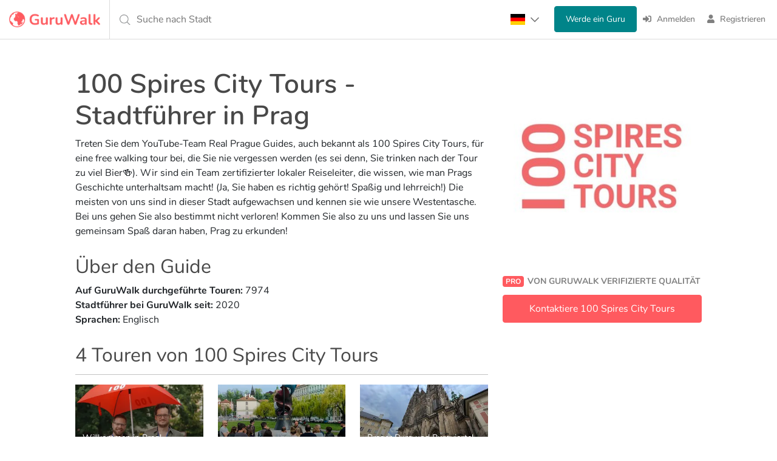

--- FILE ---
content_type: text/html; charset=utf-8
request_url: https://www.guruwalk.com/de/gurus/mm3x32uczcx74ynpq7k8
body_size: 25711
content:
<html lang='de'>
<head>  <script>
    window.dataLayer = window.dataLayer || [];
    function gtag2(){dataLayer.push(arguments);}
    
    
      gtag2('consent', 'default', {
          'ad_storage': 'denied',
          'analytics_storage': 'denied',
          'ad_user_data':  'denied',
          'ad_personalization': 'denied'
          });

  </script>


  <script>
  (function(w,d,s,l,i){w[l]=w[l]||[];w[l].push({'gtm.start':
  new Date().getTime(),event:'gtm.js'});var f=d.getElementsByTagName(s)[0],
  j=d.createElement(s),dl=l!='dataLayer'?'&l='+l:'';j.async=true;j.src=
  'https://www.googletagmanager.com/gtm.js?id='+i+dl;f.parentNode.insertBefore(j,f);
  })(window,document,'script','dataLayer','GTM-WXZM5MC');</script>



<meta charset='UTF-8'>
<meta content='text/html; charset=UTF-8' http-equiv='Content-Type'>
<meta content='initial-scale=1.0, maximum-scale=1.0' name='viewport'>
<meta name="robots" content="noindex, follow">
<link rel="canonical" href="https://www.guruwalk.com/de/gurus/mm3x32uczcx74ynpq7k8"><link rel="alternate" href="https://www.guruwalk.com/gurus/mm3x32uczcx74ynpq7k8" hreflang="x-default"><link rel="alternate" href="https://www.guruwalk.com/gurus/mm3x32uczcx74ynpq7k8" hreflang="en"><link rel="alternate" href="https://www.guruwalk.com/es/gurus/mm3x32uczcx74ynpq7k8" hreflang="es"><link rel="alternate" href="https://www.guruwalk.com/it/gurus/mm3x32uczcx74ynpq7k8" hreflang="it"><link rel="alternate" href="https://www.guruwalk.com/de/gurus/mm3x32uczcx74ynpq7k8" hreflang="de"><title>Stadtführer in Prag: 100 Spires City Tours | GuruWalk</title><meta name="description" content="Entdecken Sie Touren von 100 Spires City Tours, einem erfahrenen Stadtführer in Prag. Buchen Sie Ihr nächstes Abenteuer bei GuruWalk."><meta name="csrf-param" content="authenticity_token" />
<meta name="csrf-token" content="1TzyxYjFeU7gpDAYPFBQ0syOYEmrPaIWWmwf9PFV4_L_DO1dZhrLQaYVPy6sZqreCnMCVYUv3Y0bzjxPN8jeGQ" />

<meta property="og:site_name" content="GuruWalk"><meta property="og:url" content="https://www.guruwalk.com/de/gurus/mm3x32uczcx74ynpq7k8"><meta property="og:type" content="article"><meta property="og:title" content="Stadtführer in Prag: 100 Spires City Tours | GuruWalk"><meta property="og:description" content="Entdecken Sie Touren von 100 Spires City Tours, einem erfahrenen Stadtführer in Prag. Buchen Sie Ihr nächstes Abenteuer bei GuruWalk."><meta property="og:image" content="https://media.guruwalk.com/jzh7jjn69cr3ffy6izmmu42ulj73"><meta property="twitter:card" content="summary_large_image"><meta property="twitter:site" content="@guruwalk"><meta property="twitter:site:id" content="893169658131611648"><meta property="twitter:url" content="https://www.guruwalk.com/de/gurus/mm3x32uczcx74ynpq7k8"><meta property="twitter:title" content="Stadtführer in Prag: 100 Spires City Tours | GuruWalk"><meta property="twitter:description" content="Entdecken Sie Touren von 100 Spires City Tours, einem erfahrenen Stadtführer in Prag. Buchen Sie Ihr nächstes Abenteuer bei GuruWalk."><meta property="twitter:image" content="https://media.guruwalk.com/jzh7jjn69cr3ffy6izmmu42ulj73"><meta name="p:domain_verify" content="d86f0e6ef5ec39aead8dbbf7644b0cd0"><link href="https://www.googletagmanager.com" rel="dns-prefetch"><link href="https://media.guruwalk.com" rel="dns-prefetch"><link href="https://sibautomation.com" rel="dns-prefetch"><link href="https://analytics.tiktok.com/" rel="dns-prefetch">
<link href='https://media.guruwalk.com' rel='preconnect'>
<link href='https://assets.guruwalk.com' rel='preconnect'>
<link rel="icon" type="image/png" href="https://assets.guruwalk.com/assets/favicon-656cfbf223dedfd0024b3b7f84eaf86a09210f96c0722862284461c9e5e626fe.png" />
<link rel="apple-touch-icon-precomposed" type="image/png" href="https://assets.guruwalk.com/assets/favicon/apple-touch-icon-57x57-f38811cb8585f713f259626fd356d3fa7fb548f44d430d79cfd2d968dc8a6590.png" sizes="57x57" />
<link rel="apple-touch-icon-precomposed" type="image/png" href="https://assets.guruwalk.com/assets/favicon/apple-touch-icon-114x114-aff1289ae5c24d455590dd348c8c5debb7bee07d4bdb394de8914b872063aff5.png" sizes="114x114" />
<link rel="apple-touch-icon-precomposed" type="image/png" href="https://assets.guruwalk.com/assets/favicon/apple-touch-icon-72x72-e1b4c5a1128552c78d2993705190d08dcff81f603af343570bae0640eb94a14b.png" sizes="72x72" />
<link rel="apple-touch-icon-precomposed" type="image/png" href="https://assets.guruwalk.com/assets/favicon/apple-touch-icon-144x144-9d158b8022fa53dcc531be732dd0bc12717fb5909f30313bb2e7abae3170ef33.png" sizes="144x144" />
<link rel="apple-touch-icon-precomposed" type="image/png" href="https://assets.guruwalk.com/assets/favicon/apple-touch-icon-60x60-fbe5f5d75de176b0bea08343b30d0ca9889a8a4a6ce66770cabbd3548861dd98.png" sizes="60x60" />
<link rel="apple-touch-icon-precomposed" type="image/png" href="https://assets.guruwalk.com/assets/favicon/apple-touch-icon-120x120-1f4364c323a99a4670fe354b4c7b10f01e908b6f8aefc7e99a7ef06770fb52cb.png" sizes="120x120" />
<link rel="apple-touch-icon-precomposed" type="image/png" href="https://assets.guruwalk.com/assets/favicon/apple-touch-icon-76x76-903a7eaf7e5929302696ea22910dd8420b8c87a01079f57900e7f65cc956d9e4.png" sizes="76x76" />
<link rel="apple-touch-icon-precomposed" type="image/png" href="https://assets.guruwalk.com/assets/favicon/apple-touch-icon-152x152-6a084d548774b8d2a1b13337bffccbbe23847b441358a6aa48d489eca3df493d.png" sizes="152x152" />
<link rel="icon" type="image/png" href="https://assets.guruwalk.com/assets/favicon/favicon-196x196-758964a067d4de8742442c60ba65c279c13b1a124a4dbbe2389508ebc8a19701.png" sizes="196x196" />
<link rel="icon" type="image/png" href="https://assets.guruwalk.com/assets/favicon/favicon-96x96-2f100b604be4cd705064f11d2ba9083ed66fa4dba47e35c5121081254de91089.png" sizes="96x96" />
<link rel="icon" type="image/png" href="https://assets.guruwalk.com/assets/favicon/favicon-32x32-656cfbf223dedfd0024b3b7f84eaf86a09210f96c0722862284461c9e5e626fe.png" sizes="32x32" />
<link rel="icon" type="image/png" href="https://assets.guruwalk.com/assets/favicon/favicon-16x16-a0651da793552bbfa32c8fd44bfd0b1c21d5a91eb901ea1470f9bdba5df645b7.png" sizes="16x16" />
<link rel="icon" type="image/png" href="https://assets.guruwalk.com/assets/favicon/favicon-128-25e0671b69180a0a2cfe86b0417d1490f608421cb5289a5c5cd6eb1c82fddf27.png" sizes="128x128" />
<meta content='The best free walking tours around the world' name='application-name'>
<meta content='#FFFFFF' name='msapplication-TileColor'>
<meta content='https://assets.guruwalk.com/assets/favicon/mstile-144x144-9d158b8022fa53dcc531be732dd0bc12717fb5909f30313bb2e7abae3170ef33.png' name='msapplication-TileImage'>
<meta content='https://assets.guruwalk.com/assets/favicon/mstile-70x70-25e0671b69180a0a2cfe86b0417d1490f608421cb5289a5c5cd6eb1c82fddf27.png' name='msapplication-square70x70logo'>
<meta content='https://assets.guruwalk.com/assets/favicon/mstile-150x150-191dc11316c290d5715f0dc08301d539144c7b445207cb4eed5432cca1de524a.png' name='msapplication-square150x150logo'>
<meta content='https://assets.guruwalk.com/assets/favicon/mstile-310x150-e499c470189146b95ab9b36f0fc74e558702208a5a192226191421daac80c19b.png' name='msapplication-wide310x150logo'>
<meta content='https://assets.guruwalk.com/assets/favicon/mstile-310x310-54d524b7f4da616e773ae72e742179c0d705fadf285d9faf0afcac0ab8755db8.png' name='msapplication-square310x310logo'>

<script type='application/ld+json'>
{"@context":"https://schema.org","@type":"Corporation","name":"GuruWalk","alternateName":"Guru Walk","url":"https://www.guruwalk.com/","logo":"https://assets.guruwalk.com/assets/logo-ce0df5b68abe87a9d428d811a5dd64d71274d03d2abd265d26ede5ff134b0059.png","brand":{"@type":"Thing","name":"GuruWalk"},"sameAs":["https://www.facebook.com/guruwalk/","https://twitter.com/guruwalk","https://www.instagram.com/guruwalk/","https://www.youtube.com/channel/UCCe5x6fnK9CQVHjnS8Kj18g","https://www.linkedin.com/company/guruwalk"]}

</script>
<script type='application/ld+json'>
{"@context":"https://schema.org","@type":"Organization","name":"Guruwalk.com","url":"https://www.guruwalk.com/","logo":"https://assets.guruwalk.com/assets/logo-ce0df5b68abe87a9d428d811a5dd64d71274d03d2abd265d26ede5ff134b0059.png","sameAs":["https://www.facebook.com/guruwalk/","https://twitter.com/guruwalk","https://www.instagram.com/guruwalk/","https://www.youtube.com/channel/UCCe5x6fnK9CQVHjnS8Kj18g","https://www.linkedin.com/company/guruwalk"]}

</script>

<script>
//<![CDATA[
window.gon={};gon.locale="de";
//]]>
</script>
<link rel="stylesheet" href="https://assets.guruwalk.com/assets/all-e2901dd1e8ff4a4662a231654c81f41b77ad2e68a56e79d7ef0e30c4cda78344.css" media="all" />
<script src="https://assets.guruwalk.com/packs/js/runtime~application-b77c8e0de474eb8b7af8.js"></script>
<script src="https://assets.guruwalk.com/packs/js/vendors~account_deletions~application~application_additional_place_contents~attendances~availabiliti~f5b260b2-9f5495c08744a335a8ab.chunk.js"></script>
<script src="https://assets.guruwalk.com/packs/js/vendors~application-300f9d35553b65ebe928.chunk.js"></script>
<script src="https://assets.guruwalk.com/packs/js/application-67111e5d68eab895127a.chunk.js"></script>
<script src="https://assets.guruwalk.com/packs/js/runtime~gurus-3f9a70754b5dda0fb63d.js"></script>
<script src="https://assets.guruwalk.com/packs/js/vendors~account_deletions~attendances~availabilities~basic_data~become_guide~bookings~calendars~canc~27492d3a-51878e3cfe9d645bf59c.chunk.js"></script>
<script src="https://assets.guruwalk.com/packs/js/gurus-a73504abd7a3c0863753.chunk.js"></script>
<link rel="stylesheet" href="https://assets.guruwalk.com/packs/css/gurus-1564ea3b.chunk.css" media="screen" />
<script>
  window.logged_in = null;
  window.user_name = null;
  window.user_id = gon.user_id;
  window.user_username = gon.user_id;
  window.user_email = null;
  window.user_photo = null;
  
  function initializeGoogleOneTap() {
    var element = document.createElement("div")
    element.id = "g_id_onload"
    element.dataset.client_id = "444318766132-4n21745fg3b9roigf7g7ib1fanv5lic1.apps.googleusercontent.com"
    element.dataset.auto_select = true
    element.dataset.use_fedcm_for_prompt = true
    element.dataset.itp_support = true
    element.dataset.login_uri = "login/google_one_tap"
    element.dataset.skip_prompt_cookie = "logged_user_token"
    document.body.appendChild(element)
  
    var script = document.createElement("script")
    script.src = "https://accounts.google.com/gsi/client"
    document.head.appendChild(script)
  }
  
  if (window.flutter_inappwebview === undefined) {
    ready(() => {
      if (gon.user_id) {
        initializeGoogleOneTap()
      } else {
        document.addEventListener("scroll", function() {
          if (document.body.scrollTop > 350 || document.documentElement.scrollTop > 350) {
            document.removeEventListener("scroll", arguments.callee)
  
            initializeGoogleOneTap()
          }
        })
      }
    })
  }
</script>

<script>
  window.uetq = window.uetq || [];
  window.uetq.push('consent', 'default', { 'ad_storage': 'denied' });
  const bingTag = (adStorage) => {
    window.uetq = window.uetq || [];
    window.uetq.push('consent', 'update', { 'ad_storage': adStorage });
  }

  
  
</script>
<script>
  (function(w,d,t,r,u)
  {
    var f,n,i;
    w[u]=w[u]||[],f=function()
    {
      var o={ti:"97125557", enableAutoSpaTracking: true};
      o.q=w[u],w[u]=new UET(o),w[u].push("pageLoad")
    },
    n=d.createElement(t),n.src=r,n.async=1,n.onload=n.onreadystatechange=function()
    {
      var s=this.readyState;
      s&&s!=="loaded"&&s!=="complete"||(f(),n.onload=n.onreadystatechange=null)
    },
    i=d.getElementsByTagName(t)[0],i.parentNode.insertBefore(n,i)
  })
  (window,document,"script","//bat.bing.com/bat.js","uetq");
</script></head>

<body class=' gurus w-100' data-user-locale='de'><noscript><iframe src="https://www.googletagmanager.com/ns.html?id=GTM-WXZM5MC"
height="0" width="0" style="display:none;visibility:hidden"></iframe></noscript>

<div id='flash_messages'>
</div>

<div class='side-nav-hidden' id='mainSidenav'>
<div class='sidenav'>
<div class='d-flex align-items-center sidenav-logo-container'>
<div class='ms-auto'>
<span class='closebtn' onclick='toggleNav()'>
×
</span>
</div>
</div>
<div class='sidenav-container mt-4'>
<ul>
<li>
<a class="d-flex align-items-center" href="/de"><span class="sidenav-icon"><svg xmlns="http://www.w3.org/2000/svg" viewBox="0 0 576 512"><!-- Font Awesome Pro 5.15.4 by @fontawesome - https://fontawesome.com License - https://fontawesome.com/license (Commercial License) --><path d="M280.37 148.26L96 300.11V464a16 16 0 0 0 16 16l112.06-.29a16 16 0 0 0 15.92-16V368a16 16 0 0 1 16-16h64a16 16 0 0 1 16 16v95.64a16 16 0 0 0 16 16.05L464 480a16 16 0 0 0 16-16V300L295.67 148.26a12.19 12.19 0 0 0-15.3 0zM571.6 251.47L488 182.56V44.05a12 12 0 0 0-12-12h-56a12 12 0 0 0-12 12v72.61L318.47 43a48 48 0 0 0-61 0L4.34 251.47a12 12 0 0 0-1.6 16.9l25.5 31A12 12 0 0 0 45.15 301l235.22-193.74a12.19 12.19 0 0 1 15.3 0L530.9 301a12 12 0 0 0 16.9-1.6l25.5-31a12 12 0 0 0-1.7-16.93z"/></svg></span>
<span class='sidenav-text'>
<span class="translation_missing" title="translation missing: de.layouts.partials.sidenav_menu.home">Home</span>
</span>
</a></li>
<hr>
<li>
<form class="button_to_inline" method="get" action="/de/login"><button class="anchor" type="submit"><span class="sidenav-icon"><svg xmlns="http://www.w3.org/2000/svg" viewBox="0 0 512 512"><!-- Font Awesome Pro 5.15.4 by @fontawesome - https://fontawesome.com License - https://fontawesome.com/license (Commercial License) --><path fill="currentColor" d="M416 448h-84c-6.6 0-12-5.4-12-12v-40c0-6.6 5.4-12 12-12h84c17.7 0 32-14.3 32-32V160c0-17.7-14.3-32-32-32h-84c-6.6 0-12-5.4-12-12V76c0-6.6 5.4-12 12-12h84c53 0 96 43 96 96v192c0 53-43 96-96 96zm-47-201L201 79c-15-15-41-4.5-41 17v96H24c-13.3 0-24 10.7-24 24v96c0 13.3 10.7 24 24 24h136v96c0 21.5 26 32 41 17l168-168c9.3-9.4 9.3-24.6 0-34z"/></svg></span>
<span class='sidenav-text'>
Anmelden
</span>
</button></form></li>
<li>
<form class="button_to_inline" method="get" action="/de/signup/new"><button class="anchor" type="submit"><span class="sidenav-icon"><svg xmlns="http://www.w3.org/2000/svg" viewBox="0 0 448 512"><!-- Font Awesome Pro 5.15.4 by @fontawesome - https://fontawesome.com License - https://fontawesome.com/license (Commercial License) --><path fill="currentColor" d="M224 256c70.7 0 128-57.3 128-128S294.7 0 224 0 96 57.3 96 128s57.3 128 128 128zm89.6 32h-16.7c-22.2 10.2-46.9 16-72.9 16s-50.6-5.8-72.9-16h-16.7C60.2 288 0 348.2 0 422.4V464c0 26.5 21.5 48 48 48h352c26.5 0 48-21.5 48-48v-41.6c0-74.2-60.2-134.4-134.4-134.4z"/></svg></span>
<span class='sidenav-text'>
Registrieren
</span>
</button></form></li>
</ul>
<div class='be-guide-container'>
<form class="button_to_inline" method="get" action="/de/work-free-tour-guide"><button class="anchor" type="submit"><img loading="lazy" src="https://assets.guruwalk.com/assets/be_guide/btn_be_guide_de-ec9a1f8a0438e33a40b6db36ddeaddc2d5b60e9410878aa0833fa6024da9ffd0.png" width="250" height="90" />
</button></form></div>
</div>

</div>
</div>
<div class='close' id='cover-navbar' onclick='toggleNav()'></div>
<script>
  if("" == "true") {
    toggleNav();
  }
  function toggleNav() {
    const userNav = document.getElementById('mainSidenav');
    const isOpen = !userNav.classList.contains('side-nav-hidden');
    userNav.setAttribute('class', isOpen ? 'side-nav-hidden' : '');
    window.scrollTo(0, 0);
  }
</script>

<header class='header guru-header bordered'>
<navbar class='navbar-border-button'>
<div class='container-table navbar-container d-flex align-items-center justify-content-between'>
<div class='navbar-header table-child ' id='navbar-left-menu'>
<div class='navbar-brand d-flex align-items-center'>
<a title="GuruWalk - Die besten Free Tours rund um die Welt" href="/de"><img class="logo-brand" alt="Free Walking Tours" src="https://assets.guruwalk.com/assets/imagotipo-guruwalk-f22d29ac4e81c8f487db9ac9807a9c8abd6fbeffe6190964d5f39092e542f7be.webp" width="150" height="26" />
</a></div>
</div>
<div class='search-bar no-show position-relative' onclick='window.search_with_suggestions_date.startProcess()'>
<div class='custom-city-search table-child'>
<span class='input-where d-flex align-items-center light-grey'>
Suche nach Stadt
</span>
</div>
<div class='img-search'>
<span class='icon'>
<i class='fal fa-search'></i>
</span>
</div>
</div>
<div class='table-child float-end d-flex justify-content-between'>
<ul class='nav navbar-nav list container-table me-2 navbar-responsive'>
<li class='item table-child nav-locale-selector'>
<div class='locale-selector'>
<div class='locale-selector__current'>
<img class="flag " loading="lazy" alt="German" src="https://assets.guruwalk.com/assets/flags/flag_de-dc4105b8f953f59afc088f10113e9de183e012d26fc90c9a750bee8069d64763.png" width="24" height="18" />
<span class="down-arrow"><svg xmlns="http://www.w3.org/2000/svg" viewBox="0 0 448 512"><!-- Font Awesome Pro 5.15.4 by @fontawesome - https://fontawesome.com License - https://fontawesome.com/license (Commercial License) --><path d="M441.9 167.3l-19.8-19.8c-4.7-4.7-12.3-4.7-17 0L224 328.2 42.9 147.5c-4.7-4.7-12.3-4.7-17 0L6.1 167.3c-4.7 4.7-4.7 12.3 0 17l209.4 209.4c4.7 4.7 12.3 4.7 17 0l209.4-209.4c4.7-4.7 4.7-12.3 0-17z"/></svg></span>
</div>
<input class='locale-selector__check' type='checkbox'>
<div class='locale-selector__content'>
<a class=" root-language-link" onclick="avoidLocaleRedirection()" href="/gurus/mm3x32uczcx74ynpq7k8"><img class="flag " loading="lazy" alt="English" src="https://assets.guruwalk.com/assets/flags/flag_en-4d29ac0d2cc8654c8e87bfbc5a0b8d93754a9d2106a0e83cb7db097009bd9418.png" width="24" height="18" />
</a><a class=" " onclick="" href="/es/gurus/mm3x32uczcx74ynpq7k8"><img class="flag " loading="lazy" alt="Spanish" src="https://assets.guruwalk.com/assets/flags/flag_es-8ac05307e9836a481a32e9d2bcfa3ca22f820a0958db1e9f778aa19f1326646d.png" width="24" height="18" />
</a><a class=" " onclick="" href="/it/gurus/mm3x32uczcx74ynpq7k8"><img class="flag " loading="lazy" alt="Italian" src="https://assets.guruwalk.com/assets/flags/flag_it-95174041bf02a1c6fbe49e9be31b2a5b65f7db87cfc6b66dcf468254721a5dab.png" width="24" height="18" />
</a></div>
</div>
<script>
  function avoidLocaleRedirection() {
    docCookies.setItem('avoid_locale_redirection', 1, 'Fri, 31 Dec 9999 23:59:59 GMT', '/');
  }
</script>

</li>
<li class='item table-child'>
<li class='item table-child'>
<form class="button_to_inline" method="get" action="/de/work-free-tour-guide"><button class="btn btn-secondary btn-become-guide" type="submit">Werde ein Guru
</button></form></li>

</li>
<li class='item table-child'>
<form class="button_to_inline" method="get" action="/de/login"><button class="link" type="submit"><i class='fas fa-sign-in-alt navbar-icon'></i>
<span>
Anmelden
</span>
</button></form></li>
<li class='item table-child'>
<form class="button_to_inline" method="get" action="/de/signup/new"><button class="link" type="submit"><i class='fas fa-user navbar-icon'></i>
<span>
Registrieren
</span>
</button></form></li>

</ul>
</div>
</div>
</navbar>
</header>

<div class='main_container' id='page-wrapper'>
<div class='page-container'>
<div class='page-container-responsive mt-5'>
<div class='container-fluid'>
<div class='row'>
<div class='col-md-12 d-block d-lg-none'>
<div class='row'>
<div class='col-6 col-lg-12 m-0'>
<img class="people-image" loading="lazy" onerror="this.src=&#39;https://assets.guruwalk.com/assets/missing/medium/user-6e814bf6ea4929e4ebbb0cd71dda7ee050be458dafd0c270a7d140c51f57ea35.png&#39;" src="https://media.guruwalk.com/olhroyc79kiy20l6j4ipv3k756iv" width="288" height="288" />
</div>
<div class='col-6 col-lg-12 profile-action-col m-0'>
<div class='profile-action-buttons'>
<div class='d-flex align-items-center banner-user'>
<span class='badge banner-pro-user'>
PRO
</span>
<div class='quality_verified'>
<span class='verified'>
Von Guruwalk verifizierte Qualität
</span>
</div>
</div>
<div class='reviews-label d-lg-none'>
<span id='comment_count'>
<div class="global-reviews">(10.341 ratings)</div>
</span>
<p><span class="stars-list"><i class="fas fa-star icon-star-testimonial"></i><i class="fas fa-star icon-star-testimonial"></i><i class="fas fa-star icon-star-testimonial"></i><i class="fas fa-star icon-star-testimonial"></i><i class="fas fa-star icon-star-testimonial"></i></span></p>
</div>
</div>
<form class="button_to" method="get" action="/de/gurus/mm3x32uczcx74ynpq7k8/person_messages/new"><button class="text-truncate btn btn-primary contact-btn w-100" type="submit">Kontaktiere 100 Spires City Tours
</button></form></div>
</div>

</div>
<div class='col-md-12 col-lg-8'>
<div class='my-3 my-lg-0'>
<h1 class='guru-title guru-name'>
100 Spires City Tours - Stadtführer in Prag
</h1>
<span class='__listing_page'>
<p>Treten Sie dem YouTube-Team Real Prague Guides, auch bekannt als 100 Spires City Tours, für eine free walking tour bei, die Sie nie vergessen werden (es sei denn, Sie trinken nach der Tour zu viel Bier🍻). Wir sind ein Team zertifizierter lokaler Reiseleiter, die wissen, wie man Prags Geschichte unterhaltsam macht! (Ja, Sie haben es richtig gehört! Spaßig und lehrreich!) Die meisten von uns sind in dieser Stadt aufgewachsen und kennen sie wie unsere Westentasche. Bei uns gehen Sie also bestimmt nicht verloren! Kommen Sie also zu uns und lassen Sie uns gemeinsam Spaß daran haben, Prag zu erkunden!</p>
</span>
<div class='about-the-guide'>
<h2 class='guru-title'>
Über den Guide
</h2>
<div>
<strong>
Auf GuruWalk durchgeführte Touren:
</strong>
<span>
7974
</span>
</div>
<div>
<strong>
Stadtführer bei GuruWalk seit:
</strong>
<span>
2020
</span>
</div>
<div>
<strong>
Sprachen:
</strong>
<span>
Englisch
</span>
</div>
</div>
</div>

<div class='row'>
<div class='col-12'>
<h2 class='people-header guru-title'>
4 Touren von 100 Spires City Tours
</h2>
</div>
</div>
<div class='row mt-2' id='profile-listings-list'>
<div class='col-12'>
<div class='people-fluid-thumbnail-grid-container'>
<div class='people-fluid-thumbnail-grid'>
<div class='people-fluid-thumbnail-grid-item'>
<div>
<a class="link-tour people-listings fluid-thumbnail-grid-image-item-link" href="https://www.guruwalk.com/de/walks/36530-willkommen-in-prag-altstadt-judisches-viertel-und-karlsbrucke"><div class='fluid-thumbnail-grid-image-image-container people-listings'>
<img alt='Willkommen in Prag! (Altstadt, Jüdisches Viertel und Karlsbrücke)' class='people-listings fluid-thumbnail-grid-image-image-author' data-original='https://media.guruwalk.com/x89ms80627zrgx6bz7u2bgr84j6t' src='https://media.guruwalk.com/x89ms80627zrgx6bz7u2bgr84j6t'>
<div class='fluid-thumbnail-grid-image-overlay people-listings'></div>
<div class='fluid-thumbnail-grid-image-title people-listings'>
<h3>
Willkommen in Prag! (Altstadt, Jüdisches Viertel und Karlsbrücke)
</h3>
</div>
</div>
</a></div>
</div>
<div class='people-fluid-thumbnail-grid-item'>
<div>
<a class="link-tour people-listings fluid-thumbnail-grid-image-item-link" href="https://www.guruwalk.com/de/walks/36887-kostenlose-tour-zu-ww2-kommunismus"><div class='fluid-thumbnail-grid-image-image-container people-listings'>
<img alt='Kostenlose Tour zu WW2 &amp; Kommunismus' class='people-listings fluid-thumbnail-grid-image-image-author' data-original='https://media.guruwalk.com/7hzwge0mfiky75sgmm6azq2uwy4c' src='https://media.guruwalk.com/7hzwge0mfiky75sgmm6azq2uwy4c'>
<div class='fluid-thumbnail-grid-image-overlay people-listings'></div>
<div class='fluid-thumbnail-grid-image-title people-listings'>
<h3>
Kostenlose Tour zu WW2 &amp; Kommunismus
</h3>
</div>
</div>
</a></div>
</div>
<div class='people-fluid-thumbnail-grid-item'>
<div>
<a class="link-tour people-listings fluid-thumbnail-grid-image-item-link" href="https://www.guruwalk.com/de/walks/39714-prager-burg-und-burgviertel-inkl-wachablosung-mit-musik-goldenes-gasschen"><div class='fluid-thumbnail-grid-image-image-container people-listings'>
<img alt='Prager Burg und Burgviertel (inkl. Wachablösung mit Musik/Goldenes Gässchen)' class='people-listings fluid-thumbnail-grid-image-image-author' data-original='https://media.guruwalk.com/em9lf3rwk1e4andxltyq0f6x41h2' src='https://media.guruwalk.com/em9lf3rwk1e4andxltyq0f6x41h2'>
<div class='fluid-thumbnail-grid-image-overlay people-listings'></div>
<div class='fluid-thumbnail-grid-image-title people-listings'>
<h3>
Prager Burg und Burgviertel (inkl. Wachablösung mit Musik/Goldenes Gässchen)
</h3>
</div>
</div>
</a></div>
</div>
<div class='people-fluid-thumbnail-grid-item'>
<div>
<a class="link-tour people-listings fluid-thumbnail-grid-image-item-link" href="https://www.guruwalk.com/de/walks/44835-geister-legenden-und-mysterientour"><div class='fluid-thumbnail-grid-image-image-container people-listings'>
<img alt='Geister-, Legenden- und Mysterientour' class='people-listings fluid-thumbnail-grid-image-image-author' data-original='https://media.guruwalk.com/7spggsughueygoy1iwtqi5erfoz3' src='https://media.guruwalk.com/7spggsughueygoy1iwtqi5erfoz3'>
<div class='fluid-thumbnail-grid-image-overlay people-listings'></div>
<div class='fluid-thumbnail-grid-image-title people-listings'>
<h3>
Geister-, Legenden- und Mysterientour
</h3>
</div>
</div>
</a></div>
</div>
</div>
</div>
</div>
</div>

<div class='listing-main guru-testimonials-section' id='people-testimonials'>
<h2 class='w-100 people-header guru-title align-items-center'>
Ratings
<span class='me-3 ms-2' id='comment_count'>
(10341)
</span>
<p><span class="stars-list"><i class="fas fa-star icon-star-testimonial"></i><i class="fas fa-star icon-star-testimonial"></i><i class="fas fa-star icon-star-testimonial"></i><i class="fas fa-star icon-star-testimonial"></i><i class="fas fa-star icon-star-testimonial"></i></span></p>
</h2>
<div class='row user-testimonials'>
<div class='col-sm-10 __listing_page' id='reviews'>
<div class='testimonial'>
<div class='d-flex align-items-center'>
<div class='d-flex align-items-center me-auto'>
<div class='me-2'>
<img class="rounded-circle testimonial-author-avatar" loading="lazy" onerror="this.src=&#39;https://assets.guruwalk.com/assets/missing/thumb/user-865dc28a15768b19cc12732ebbd510f4f78cb8bbd5e1dfc6a9e6204610cef8a2.png&#39;" src="https://assets.guruwalk.com/assets/missing/thumb/user-865dc28a15768b19cc12732ebbd510f4f78cb8bbd5e1dfc6a9e6204610cef8a2.png" width="48" height="48" />
</div>
<div>
<div class='testimonial-author-name d-inline-block'>
<b>Liza</b>
</div>
<small class='testimonial-total-reviews ms-1'>
(1 Rating)
</small>

</div>
</div>
<div class='testimonial-rating-stars flex-shrink-0'>
<div><span class="stars-list"><i class="fas fa-star icon-star-testimonial"></i><i class="fas fa-star icon-star-testimonial"></i><i class="fas fa-star icon-star-testimonial"></i><i class="fas fa-star icon-star-testimonial"></i><i class="fas fa-star icon-star-testimonial"></i></span></div>
</div>
</div>
<div class='testimonial-booking-info'>
<b class='testimonial-verification-tag'>
Geführt von 100 Spires City Tours
</b>
<div class='testimonial-booking-attendees'>
<span class="icon-pipe mx-1"><svg xmlns="http://www.w3.org/2000/svg" viewBox="0 0 64 512"><!--! Font Awesome Pro 6.1.1 by @fontawesome - https://fontawesome.com License - https://fontawesome.com/license (Commercial License) Copyright 2022 Fonticons, Inc. --><path d="M48 16v480c0 8.832-7.166 16-16 16s-16-7.168-16-16v-480C16 7.166 23.17 0 32 0S48 7.166 48 16z"/></svg></span>
<span>
Als Paar gereist -
</span>
Nov 2025
</div>
</div>
<div class='mt-2'>
<p>

</p>
</div>
</div>
<div class='testimonial'>
<div class='d-flex align-items-center'>
<div class='d-flex align-items-center me-auto'>
<div class='me-2'>
<img class="rounded-circle testimonial-author-avatar" loading="lazy" onerror="this.src=&#39;https://assets.guruwalk.com/assets/missing/thumb/user-865dc28a15768b19cc12732ebbd510f4f78cb8bbd5e1dfc6a9e6204610cef8a2.png&#39;" src="https://assets.guruwalk.com/assets/missing/thumb/user-865dc28a15768b19cc12732ebbd510f4f78cb8bbd5e1dfc6a9e6204610cef8a2.png" width="48" height="48" />
</div>
<div>
<div class='testimonial-author-name d-inline-block'>
<b>SAMUEL</b>
</div>
<small class='testimonial-total-reviews ms-1'>
(2 Ratings)
</small>

<small class='testimonial-author-place d-block'>
Carlsbad
</small>
</div>
</div>
<div class='testimonial-rating-stars flex-shrink-0'>
<div><span class="stars-list"><i class="fas fa-star icon-star-testimonial"></i><i class="fas fa-star icon-star-testimonial"></i><i class="fas fa-star icon-star-testimonial"></i><i class="fas fa-star icon-star-testimonial"></i><i class="fas fa-star icon-star-testimonial"></i></span></div>
</div>
</div>
<div class='testimonial-booking-info'>
<b class='testimonial-verification-tag'>
Geprüfte Reservierung
</b>
<div class='testimonial-booking-attendees'>
<span class="icon-pipe mx-1"><svg xmlns="http://www.w3.org/2000/svg" viewBox="0 0 64 512"><!--! Font Awesome Pro 6.1.1 by @fontawesome - https://fontawesome.com License - https://fontawesome.com/license (Commercial License) Copyright 2022 Fonticons, Inc. --><path d="M48 16v480c0 8.832-7.166 16-16 16s-16-7.168-16-16v-480C16 7.166 23.17 0 32 0S48 7.166 48 16z"/></svg></span>
<span>
Als Paar gereist -
</span>
Sep 2025
</div>
</div>
<div class='mt-2'>
<p>
Kuba spoke in a clear loud voice. He was extremely knowledgeable and provided a wealth of historical knowledge and insight. He covered a lot of distance at a very brisk pace. Not for anyone who has a problem walking quickly to keep up over an extended period. Overall, an excellent tour and highly recommended.  
</p>
</div>
</div>
<div class='testimonial'>
<div class='d-flex align-items-center'>
<div class='d-flex align-items-center me-auto'>
<div class='me-2'>
<img class="rounded-circle testimonial-author-avatar" loading="lazy" onerror="this.src=&#39;https://assets.guruwalk.com/assets/missing/thumb/user-865dc28a15768b19cc12732ebbd510f4f78cb8bbd5e1dfc6a9e6204610cef8a2.png&#39;" src="https://assets.guruwalk.com/assets/missing/thumb/user-865dc28a15768b19cc12732ebbd510f4f78cb8bbd5e1dfc6a9e6204610cef8a2.png" width="48" height="48" />
</div>
<div>
<div class='testimonial-author-name d-inline-block'>
<b>Rajesh</b>
</div>
<small class='testimonial-total-reviews ms-1'>
(2 Ratings)
</small>

<small class='testimonial-author-place d-block'>
Dubai
</small>
</div>
</div>
<div class='testimonial-rating-stars flex-shrink-0'>
<div><span class="stars-list"><i class="fas fa-star icon-star-testimonial"></i><i class="fas fa-star icon-star-testimonial"></i><i class="fas fa-star icon-star-testimonial"></i><i class="fas fa-star icon-star-testimonial"></i><i class="fas fa-star icon-star-testimonial"></i></span></div>
</div>
</div>
<div class='testimonial-booking-info'>
<b class='testimonial-verification-tag'>
Geprüfte Reservierung
</b>
<div class='testimonial-booking-attendees'>
<span class="icon-pipe mx-1"><svg xmlns="http://www.w3.org/2000/svg" viewBox="0 0 64 512"><!--! Font Awesome Pro 6.1.1 by @fontawesome - https://fontawesome.com License - https://fontawesome.com/license (Commercial License) Copyright 2022 Fonticons, Inc. --><path d="M48 16v480c0 8.832-7.166 16-16 16s-16-7.168-16-16v-480C16 7.166 23.17 0 32 0S48 7.166 48 16z"/></svg></span>
<span>
Allein gereist -
</span>
Nov 2025
</div>
</div>
<div class='mt-2'>
<p>

</p>
</div>
</div>
<div class='testimonial'>
<div class='d-flex align-items-center'>
<div class='d-flex align-items-center me-auto'>
<div class='me-2'>
<img class="rounded-circle testimonial-author-avatar" loading="lazy" onerror="this.src=&#39;https://assets.guruwalk.com/assets/missing/thumb/user-865dc28a15768b19cc12732ebbd510f4f78cb8bbd5e1dfc6a9e6204610cef8a2.png&#39;" src="https://assets.guruwalk.com/assets/missing/thumb/user-865dc28a15768b19cc12732ebbd510f4f78cb8bbd5e1dfc6a9e6204610cef8a2.png" width="48" height="48" />
</div>
<div>
<div class='testimonial-author-name d-inline-block'>
<b>Denise</b>
</div>
<small class='testimonial-total-reviews ms-1'>
(3 Ratings)
</small>

<small class='testimonial-author-place d-block'>
São Bernardo do Campo
</small>
</div>
</div>
<div class='testimonial-rating-stars flex-shrink-0'>
<div><span class="stars-list"><i class="fas fa-star icon-star-testimonial"></i><i class="fas fa-star icon-star-testimonial"></i><i class="fas fa-star icon-star-testimonial"></i><i class="fas fa-star icon-star-testimonial"></i><i class="fas fa-star icon-star-testimonial"></i></span></div>
</div>
</div>
<div class='testimonial-booking-info'>
<b class='testimonial-verification-tag'>
Geprüfte Reservierung
</b>
<div class='testimonial-booking-attendees'>
<span class="icon-pipe mx-1"><svg xmlns="http://www.w3.org/2000/svg" viewBox="0 0 64 512"><!--! Font Awesome Pro 6.1.1 by @fontawesome - https://fontawesome.com License - https://fontawesome.com/license (Commercial License) Copyright 2022 Fonticons, Inc. --><path d="M48 16v480c0 8.832-7.166 16-16 16s-16-7.168-16-16v-480C16 7.166 23.17 0 32 0S48 7.166 48 16z"/></svg></span>
<span>
Allein gereist -
</span>
Sep 2025
</div>
</div>
<div class='mt-2'>
<p>

</p>
</div>
</div>
<div class='testimonial'>
<div class='d-flex align-items-center'>
<div class='d-flex align-items-center me-auto'>
<div class='me-2'>
<img class="rounded-circle testimonial-author-avatar" loading="lazy" onerror="this.src=&#39;https://assets.guruwalk.com/assets/missing/thumb/user-865dc28a15768b19cc12732ebbd510f4f78cb8bbd5e1dfc6a9e6204610cef8a2.png&#39;" src="https://assets.guruwalk.com/assets/missing/thumb/user-865dc28a15768b19cc12732ebbd510f4f78cb8bbd5e1dfc6a9e6204610cef8a2.png" width="48" height="48" />
</div>
<div>
<div class='testimonial-author-name d-inline-block'>
<b>Fatemeh</b>
</div>
<small class='testimonial-total-reviews ms-1'>
(1 Rating)
</small>

<small class='testimonial-author-place d-block'>
Bamberg
</small>
</div>
</div>
<div class='testimonial-rating-stars flex-shrink-0'>
<div><span class="stars-list"><i class="fas fa-star icon-star-testimonial"></i><i class="fas fa-star icon-star-testimonial"></i><i class="fas fa-star icon-star-testimonial"></i><i class="fas fa-star icon-star-testimonial"></i><i class="fas fa-star icon-star-testimonial"></i></span></div>
</div>
</div>
<div class='testimonial-booking-info'>
<b class='testimonial-verification-tag'>
Geprüfte Reservierung
</b>
<div class='testimonial-booking-attendees'>
<span class="icon-pipe mx-1"><svg xmlns="http://www.w3.org/2000/svg" viewBox="0 0 64 512"><!--! Font Awesome Pro 6.1.1 by @fontawesome - https://fontawesome.com License - https://fontawesome.com/license (Commercial License) Copyright 2022 Fonticons, Inc. --><path d="M48 16v480c0 8.832-7.166 16-16 16s-16-7.168-16-16v-480C16 7.166 23.17 0 32 0S48 7.166 48 16z"/></svg></span>
<span>
Als Paar gereist -
</span>
Nov 2025
</div>
</div>
<div class='mt-2'>
<p>

</p>
</div>
</div>

</div>
<div class='col-12'>
<form id="more_reviews_link" class="button_to" method="get" action="/de/gurus/mm3x32uczcx74ynpq7k8/more_reviews" data-remote="true"><button class="anchor mt-4" type="submit">Mehr Bewertungen anzeigen
</button><input type="hidden" name="page" value="0" autocomplete="off" /><input type="hidden" name="username" value="mm3x32uczcx74ynpq7k8" autocomplete="off" /></form></div>
</div>
</div>

<div class='row'>
<div class='col-12'>
<h2 class='people-header guru-title'>
Reiseziele, zu denen 100 Spires City Tours Touren anbietet
</h2>
</div>
<div class='col-12 mt-2'>
<div class='fluid-grid-city mb-2'>
<a class="btn btn-big btn-secondary-inverse btn-break" href="/de/prag">Touren in Prag
</a></div>
</div>
</div>

</div>
<div class='col-md-4 d-none d-lg-block'>
<div class='row'>
<div class='col-6 col-lg-12 m-0'>
<img class="people-image" loading="lazy" onerror="this.src=&#39;https://assets.guruwalk.com/assets/missing/medium/user-6e814bf6ea4929e4ebbb0cd71dda7ee050be458dafd0c270a7d140c51f57ea35.png&#39;" src="https://media.guruwalk.com/olhroyc79kiy20l6j4ipv3k756iv" width="288" height="288" />
</div>
<div class='col-6 col-lg-12 profile-action-col m-0'>
<div class='profile-action-buttons'>
<div class='d-flex align-items-center banner-user'>
<span class='badge banner-pro-user'>
PRO
</span>
<div class='quality_verified'>
<span class='verified'>
Von Guruwalk verifizierte Qualität
</span>
</div>
</div>
<div class='reviews-label d-lg-none'>
<span id='comment_count'>
<div class="global-reviews">(10.341 ratings)</div>
</span>
<p><span class="stars-list"><i class="fas fa-star icon-star-testimonial"></i><i class="fas fa-star icon-star-testimonial"></i><i class="fas fa-star icon-star-testimonial"></i><i class="fas fa-star icon-star-testimonial"></i><i class="fas fa-star icon-star-testimonial"></i></span></p>
</div>
</div>
<form class="button_to" method="get" action="/de/gurus/mm3x32uczcx74ynpq7k8/person_messages/new"><button class="text-truncate btn btn-primary contact-btn w-100" type="submit">Kontaktiere 100 Spires City Tours
</button></form></div>
</div>

</div>
</div>
</div>
</div>
</div>
<script type='application/ld+json'>
{"@context":"https://schema.org","@id":"https://www.guruwalk.com/de/gurus/mm3x32uczcx74ynpq7k8","name":"100 Spires City Tours","description":"Treten Sie dem YouTube-Team Real Prague Guides, auch bekannt als 100 Spires City Tours, für eine free walking tour bei, die Sie nie vergessen werden (es sei denn, Sie trinken nach der Tour zu viel Bier🍻). Wir sind ein Team zertifizierter lokaler Reiseleiter, die wissen, wie man Prags Geschichte unterhaltsam macht! (Ja, Sie haben es richtig gehört! Spaßig und lehrreich!) Die meisten von uns sind in dieser Stadt aufgewachsen und kennen sie wie unsere Westentasche. Bei uns gehen Sie also bestimmt nicht verloren! Kommen Sie also zu uns und lassen Sie uns gemeinsam Spaß daran haben, Prag zu erkunden!","url":"https://www.guruwalk.com/de/gurus/mm3x32uczcx74ynpq7k8","knowsAbout":["Geschichte von Prag","Kultur von Prag","Free Walking Tours"],"hasOfferCatalog":{"@type":"OfferCatalog","name":"Free Walking Tours von 100 Spires City Tours","numberOfItems":5,"itemListElement":[{"@type":"Offer","itemOffered":{"@type":"TouristTrip","name":"Willkommen in Prag! (Altstadt, Jüdisches Viertel und Karlsbrücke)","description":"Beginnen Sie Ihren Prag-Besuch mit dieser Tour! Treffen Sie uns am Pulverturm. Suchen Sie nach einem Guide mit dem roten Regenschirm mit weißem 100-Logo darauf! Sehen Sie die wichtigsten Teile des historischen Zentrums von Prag: Altstadt, Jüdisches Viertel und Karlsbrücke. Lernen Sie, wie man die Astronomische Uhr liest, die Bedeutung der tschechischen Tradition, Menschen aus Fenstern zu werfen, und die Aktivitäten, die man in Prag unbedingt sehen und vermeiden sollte.Sie werden auch die Karlsbrücke überqueren, denn kein Besuch in Prag ist vollständig, ohne die Karlsbrücke zu überqueren!Nach dieser Tour sind Sie bereit für Ihren Prag-Besuch! Sie werden wissen, wie man Tschechisch spricht (Grundkenntnisse 😅), welches Essen tatsächlich lokal in Prag ist, aber vor allem werden Sie die erstaunliche Geschichte der Stadt kennen, in der wir aufgewachsen sind und die wir in unseren Herzen tragen.Und wenn Sie noch nicht bereit sind, sich zu verabschieden, keine Sorge! Wir bieten drei weitere kostenlose Touren in Prag an, denen Sie sich anschließen können. Schauen Sie einfach auf unserem Profil nach, um mehr zu erfahren. Worauf warten Sie noch? Lassen Sie uns Prag gemeinsam erkunden! ⚠️Buchungen für Gruppen mit mehr als 6 Erwachsenen werden nicht akzeptiert ⚠️‼️Wichtig‼️Unsere Gruppen sind auf 30 Personen begrenzt, was eine der niedrigsten maximalen Kapazitäten in der Stadt ist (andere Unternehmen nehmen typischerweise bis zu 40 Personen auf). Wenn Ihnen diese Zahl zu hoch ist, empfehlen wir, einen privaten Guide zu engagieren. Wir können keine alternativen Treffpunkte arrangieren oder Nachzüglern helfen, den Guide zu finden, selbst wenn sie uns über den Chat kontaktieren. Guides können keine Nachrichten senden, während sie auf Kunden warten oder Touren durchführen. Bitte beachten Sie, dass diese Aktivität nicht für Personen mit Mobilitätseinschränkungen empfohlen wird. Sie können gerne Kinder zu unseren Touren mitbringen, jedoch, wenn Ihr Kind nicht damit einverstanden ist, 3 Stunden draußen zu verbringen und möglicherweise anfängt zu weinen, wird es für andere Kunden ablenkend sein, also überlegen Sie, kürzere Touren zu machen oder einen privaten Guide zu suchen. Wenn Sie mit einem Kinderwagen kommen, beachten Sie bitte, dass es am Ende der Tour etwa zwei Treppen gibt, die Sie den Kinderwagen hinuntertragen müssen. Wir gehen NICHT in die Synagogen und den Alten Jüdischen Friedhof, da dafür der Kauf eines Tickets erforderlich ist. Wir sehen die Sehenswürdigkeiten des Jüdischen Viertels von außen! Wenn Sie das Jüdische Museum nach unserer Tour besuchen möchten, melden Sie sich bitte für die 10-Uhr-Tour an, damit Sie einen ganzen Nachmittag zum Erkunden haben. Beachten Sie, dass das Jüdische Museum am Samstag für den Schabbat GESCHLOSSEN ist. Was Sie definitiv sehen werden:Pulverturm (Tour beginnt hier)GemeindehausHaus zur Schwarzen MadonnaStändetheaterKarls-UniversitätAstronomische UhrAltstädter RingJan-Hus-DenkmalTeinkircheJüdisches ViertelAltneu-SynagogeAlter Jüdischer FriedhofKarlsbrückeJohn-Lennon-Mauer (Tour endet hier)und vieles mehr...Die Tour findet täglich um 10 Uhr, 11:15 Uhr, 15 Uhr und im Sommer um 17 Uhr statt! Wir begrenzen unsere Tourgruppen auf maximal 30 Personen pro Guide (um die Qualität hoch zu halten, Sie werden nicht in einer Menge von 60 Personen sein und Ihren Guide gut hören)⚠️Buchungen für Gruppen mit mehr als 6 Erwachsenen werden nicht akzeptiert ⚠️Bis bald! ;)","touristType":"tourists","url":"https://www.guruwalk.com/de/walks/36530-willkommen-in-prag-altstadt-judisches-viertel-und-karlsbrucke","image":"https://media.guruwalk.com/r4j1txdwxqrxy6ior8ex66vs1j6r"},"aggregateRating":{"@type":"AggregateRating","ratingValue":"4.9","reviewCount":6858},"review":[{"@type":"Review","author":"Liza","datePublished":"2025-11-09","description":"","reviewRating":{"@type":"Rating","ratingValue":5.0,"bestRating":5}},{"@type":"Review","author":"Hila","datePublished":"2025-11-09","description":"Dita was an excellent guide, full of knowledge, extremely interesting, funny and we could have continued a few more hours with her!! Thanks so much ","reviewRating":{"@type":"Rating","ratingValue":5.0,"bestRating":5}},{"@type":"Review","author":"Judit","datePublished":"2025-11-09","description":"AMAZING TOUR WITH DITA!!","reviewRating":{"@type":"Rating","ratingValue":5.0,"bestRating":5}},{"@type":"Review","author":"SAMUEL","datePublished":"2025-11-09","description":"Kuba spoke in a clear loud voice. He was extremely knowledgeable and provided a wealth of historical knowledge and insight. He covered a lot of distance at a very brisk pace. Not for anyone who has a problem walking quickly to keep up over an extended period. Overall, an excellent tour and highly recommended.  ","reviewRating":{"@type":"Rating","ratingValue":5.0,"bestRating":5}},{"@type":"Review","author":"Rajesh","datePublished":"2025-11-09","description":"","reviewRating":{"@type":"Rating","ratingValue":5.0,"bestRating":5}},{"@type":"Review","author":"Denise","datePublished":"2025-11-09","description":"","reviewRating":{"@type":"Rating","ratingValue":5.0,"bestRating":5}},{"@type":"Review","author":"Fatemeh","datePublished":"2025-11-09","description":"","reviewRating":{"@type":"Rating","ratingValue":5.0,"bestRating":5}},{"@type":"Review","author":"SAMUEL","datePublished":"2025-11-09","description":"Dots was an excellent guide! She spoke clearly and gave many interesting insights about the history and culture behind each location. The pace was good even for older folks like us. Highly recommended tour as an overview of Prague!","reviewRating":{"@type":"Rating","ratingValue":5.0,"bestRating":5}},{"@type":"Review","author":"Markus","datePublished":"2025-11-08","description":"We went on tour with Kuba.\r\n\r\nHe had such a great knowledge on Prague and its history and could tell it in a very entertaining way.\r\n\r\nHighly recommend to book the tour with him","reviewRating":{"@type":"Rating","ratingValue":5.0,"bestRating":5}},{"@type":"Review","author":"Anastasija","datePublished":"2025-11-08","description":"David was amazing! We enjoyed our tour a lot😁","reviewRating":{"@type":"Rating","ratingValue":5.0,"bestRating":5}}]},{"@type":"Offer","itemOffered":{"@type":"TouristTrip","name":"Kostenlose Tour zu WW2 & Kommunismus","description":"Auf dieser Tour tauchen wir in die dunkelste Periode der Geschichte Prags ein, die von September 1938 bis November 1989 dauerte. Sie werden von der Ermordung Reinhard Heydrichs während der Operation Anthropoid hören, deren Nachwirkungen mutige tschechische Fallschirmjäger in der Kirche von Cyrill und Methodius gegen 700 Nazi-Soldaten um ihr Leben kämpfen ließen. Durch Geschichten von Mut und Hoffnung erfahren Sie mehr über den Holocaust und das Schicksal der jüdischen Bevölkerung in Prag. Wir zeigen Ihnen das Tanzende Haus, wo am Valentinstag ein Bombenanschlag stattfand, und das Wohnheim, in dem ein Student lebte, dessen Geschichte die Samtene Revolution inspirierte. Sie werden auch über den Staatsstreich von 1948, den Prager Frühling, die Invasion von 1968, warum Jan Palach sich selbst verbrannte und wo der Fall des Kommunismus und die berühmte Samtene Revolution begannen, erfahren. ⚠️Buchungen für Gruppen mit mehr als 6 Erwachsenen werden nicht akzeptiert ⚠️Reiseverlauf:Der neogotische Flügel des Altstädter Rathauses (Prager Aufstand)Stolpersteine - Maisel-Synagoge (Außenansicht)Pinkas-Synagoge (Denkmal für die Opfer des Holocaust, Außenansicht)Geflügeltes Löwen-DenkmalDenkmal der Zweiten WiderstandsbewegungWenzelsplatz (Prager Frühling, Jan Palach)Drehender Kopf von KafkaNarodni-Straße (Samtene Revolution)Vaclav-Havel-PlatzTanzendes HausOperation AnthropoidNationales Denkmal für die Helden des Heydrich-Terrors (innen)‼️Wichtig‼️Unsere Gruppen sind auf 30 Personen begrenzt, was eine der niedrigsten maximalen Kapazitäten in der Stadt ist (andere Unternehmen nehmen typischerweise bis zu 40 Personen auf). Wenn Ihnen diese Zahl zu hoch ist, empfehlen wir, einen privaten Führer zu engagieren. Wir können keine alternativen Treffpunkte arrangieren oder Nachzüglern helfen, den Führer zu finden, selbst wenn sie uns über den Chat kontaktieren. Die Führer können keine Nachrichten senden, während sie auf Kunden warten oder Touren durchführen. Bitte beachten Sie, dass diese Aktivität nicht für Personen mit Mobilitätseinschränkungen empfohlen wird.⚠️Buchungen für Gruppen mit mehr als 6 Erwachsenen werden nicht akzeptiert ⚠️","touristType":"tourists","url":"https://www.guruwalk.com/de/walks/36887-kostenlose-tour-zu-ww2-kommunismus","image":"https://media.guruwalk.com/c72f6nh9oh0tmive3jtmzk3g2920"},"aggregateRating":{"@type":"AggregateRating","ratingValue":"4.95","reviewCount":1233},"review":[{"@type":"Review","author":"Liza","datePublished":"2025-11-09","description":"","reviewRating":{"@type":"Rating","ratingValue":5.0,"bestRating":5}},{"@type":"Review","author":"Hila","datePublished":"2025-11-09","description":"Dita was an excellent guide, full of knowledge, extremely interesting, funny and we could have continued a few more hours with her!! Thanks so much ","reviewRating":{"@type":"Rating","ratingValue":5.0,"bestRating":5}},{"@type":"Review","author":"Judit","datePublished":"2025-11-09","description":"AMAZING TOUR WITH DITA!!","reviewRating":{"@type":"Rating","ratingValue":5.0,"bestRating":5}},{"@type":"Review","author":"SAMUEL","datePublished":"2025-11-09","description":"Kuba spoke in a clear loud voice. He was extremely knowledgeable and provided a wealth of historical knowledge and insight. He covered a lot of distance at a very brisk pace. Not for anyone who has a problem walking quickly to keep up over an extended period. Overall, an excellent tour and highly recommended.  ","reviewRating":{"@type":"Rating","ratingValue":5.0,"bestRating":5}},{"@type":"Review","author":"Rajesh","datePublished":"2025-11-09","description":"","reviewRating":{"@type":"Rating","ratingValue":5.0,"bestRating":5}},{"@type":"Review","author":"Denise","datePublished":"2025-11-09","description":"","reviewRating":{"@type":"Rating","ratingValue":5.0,"bestRating":5}},{"@type":"Review","author":"Fatemeh","datePublished":"2025-11-09","description":"","reviewRating":{"@type":"Rating","ratingValue":5.0,"bestRating":5}},{"@type":"Review","author":"SAMUEL","datePublished":"2025-11-09","description":"Dots was an excellent guide! She spoke clearly and gave many interesting insights about the history and culture behind each location. The pace was good even for older folks like us. Highly recommended tour as an overview of Prague!","reviewRating":{"@type":"Rating","ratingValue":5.0,"bestRating":5}},{"@type":"Review","author":"Markus","datePublished":"2025-11-08","description":"We went on tour with Kuba.\r\n\r\nHe had such a great knowledge on Prague and its history and could tell it in a very entertaining way.\r\n\r\nHighly recommend to book the tour with him","reviewRating":{"@type":"Rating","ratingValue":5.0,"bestRating":5}},{"@type":"Review","author":"Anastasija","datePublished":"2025-11-08","description":"David was amazing! We enjoyed our tour a lot😁","reviewRating":{"@type":"Rating","ratingValue":5.0,"bestRating":5}}]},{"@type":"Offer","itemOffered":{"@type":"TouristTrip","name":"Prager Burg und Burgviertel (inkl. Wachablösung mit Musik/Goldene Gasse)","description":"Erkunden Sie die Prager Burg und das Burgviertel ohne die größten Highlights zu verpassen: Den großen Wachwechsel der Prager Burg um 12 Uhr oder die Goldene Gasse.Die Prager Burg ist unser Lieblingsort in Prag. Sie werden sie auch lieben! Kein anderer Teil dieser Stadt hat so viel Geschichte an einem Ort wie die Prager Burg.  WICHTIG⚠️Buchungen für Gruppen mit mehr als 6 Erwachsenen werden nicht akzeptiert ⚠️Bitte seien Sie pünktlich (mindestens 10 Minuten vor Beginn), da Sie die Tour nicht mehr betreten können, wenn Sie zu spät kommen!  DIE 11 UHR TOUR BEINHALTET DEN WACHWECHSEL MIT MUSIK DIE NACHMITTAGSTOUR BEINHALTET DIE GOLDENE GASSE Die Touren decken ansonsten genau die gleichen Orte ab.  Was werden Sie sehen?St.-Veits-Dom (Außenansicht)RiesentorSchwarzenberg-Palast (der schönste Renaissancepalast in Prag)PräsidentenpalastMosaik des Jüngsten GerichtsAlter KönigspalastBasilika St. GeorgZweiter Hof und PräsidentenflaggeGoldene Gasse und Haus von Franz Kafka (nur bei der Nachmittagstour von innen)Großer Wachwechsel mit Musik (nur bei der 11 Uhr Tour)BurgviertelErzbischöflicher Palast Wissenswertes:Unsere Prager Burg Tour ist etwas kürzer als die anderen Prager Burg Touren auf der GuruWalk-Plattform. Was es uns ermöglicht, die Tour zu verkürzen, ist, dass unser Treffpunkt direkt unterhalb der Prager Burg liegt, nicht in der Altstadt. Wir verbringen weniger Zeit damit, zur Prager Burg zu gelangen. Das bedeutet nicht, dass Sie weniger sehen werden!Sie benötigen ein Ticket für den öffentlichen Nahverkehr. Wir nehmen die Straßenbahn zur Prager Burg (nicht jeder kann den Hügel erklimmen). Sie können das Ticket für den öffentlichen Nahverkehr zu Beginn der Tour kaufen. Wir beenden die Tour am östlichen Rand der Prager Burg, der etwa 10 Minuten zu Fuß von der Altstadt entfernt ist. Sie benötigen kein weiteres Verkehrsmittel, um zurückzukehren.Der Bereich der Prager Burg ist KOSTENLOS zugänglich. Sie benötigen keine Tickets, um die Prager Burg zu besuchen. Es gibt jedoch einige Gebäude in der Prager Burg, die Sie nur mit einem Eintrittsticket besuchen können (Basilika St. Georg, Alter Königspalast, Goldene Gasse und der östliche Teil des St.-Veits-Doms). Wir betreten diese Gebäude nicht während der Tour. Wenn Sie die kostenpflichtigen Teile der Prager Burg besuchen möchten, empfehlen wir, an der 11 Uhr Prager Burg Free Tour teilzunehmen, um einen Überblick über die Geschichte der Burg zu erhalten. Nach der Tour haben Sie noch 3-4 Stunden Zeit, um die Innenräume zu erkunden.Unsere Gruppen sind auf 30 Personen begrenzt, was eine der niedrigsten maximalen Kapazitäten in der Stadt ist (andere Unternehmen nehmen typischerweise bis zu 40 Personen auf). Wenn diese Zahl für Ihre Präferenzen zu hoch ist, empfehlen wir, einen privaten Führer zu engagieren.Wir können keine alternativen Treffpunkte arrangieren oder Nachzüglern helfen, den Führer zu finden, selbst wenn sie uns über den Chat kontaktieren. Führer können keine Nachrichten senden, während sie auf Kunden warten oder Touren durchführen. Bitte beachten Sie, dass diese Aktivität nicht für Personen mit Mobilitätseinschränkungen empfohlen wird. Wenn Sie mit einem Kinderwagen kommen, beachten Sie bitte, dass Sie den Kinderwagen möglicherweise in die Straßenbahn tragen müssen, da nicht alle Straßenbahnen barrierefrei sind. Außerdem endet die Tour in der Nähe der Burgtreppe, aber Sie können stattdessen eine gepflasterte Autostraße bergab nehmen.Haustiere sind auf dieser Tour nicht erlaubt. Diese Tour verbindet sich mit unserer Altstadt-, Jüdisches Viertel- und Karlsbrücke-Free-Tour. Sie können sie leicht kombinieren, da zwischen den Touren eine 2-stündige Pause liegt. Sehen Sie sich unser Profil an und welche anderen kostenlosen Touren Sie mit uns in Prag machen können! !!!WICHTIG!!!Aufgrund der Installation der Orgel im St.-Veits-Dom ist der KOSTENLOSE BEREICH DES ST.-VEITS-DOMS GESCHLOSSEN. Derzeit ist die Dauer der Schließung ungewiss, aber es wird geschätzt, dass sie mindestens bis April 2024 andauern wird. Bis dahin können Besucher nur den kostenpflichtigen Bereich des St.-Veits-Doms betreten. WIR WERDEN DEN DOM NICHT BETRETEN auf der Free Prague Castle Tour, bis die Orgelinstallation abgeschlossen ist. ⚠️Buchungen für Gruppen mit mehr als 6 Erwachsenen werden nicht akzeptiert ⚠️","touristType":"tourists","url":"https://www.guruwalk.com/de/walks/39714-prager-burg-und-burgviertel-inkl-wachablosung-mit-musik-goldene-gasse","image":"https://media.guruwalk.com/ysqhjq4sovg0r1umztb6f2cjcgtt"},"aggregateRating":{"@type":"AggregateRating","ratingValue":"4.81","reviewCount":1946},"review":[{"@type":"Review","author":"Liza","datePublished":"2025-11-09","description":"","reviewRating":{"@type":"Rating","ratingValue":5.0,"bestRating":5}},{"@type":"Review","author":"Hila","datePublished":"2025-11-09","description":"Dita was an excellent guide, full of knowledge, extremely interesting, funny and we could have continued a few more hours with her!! Thanks so much ","reviewRating":{"@type":"Rating","ratingValue":5.0,"bestRating":5}},{"@type":"Review","author":"Judit","datePublished":"2025-11-09","description":"AMAZING TOUR WITH DITA!!","reviewRating":{"@type":"Rating","ratingValue":5.0,"bestRating":5}},{"@type":"Review","author":"SAMUEL","datePublished":"2025-11-09","description":"Kuba spoke in a clear loud voice. He was extremely knowledgeable and provided a wealth of historical knowledge and insight. He covered a lot of distance at a very brisk pace. Not for anyone who has a problem walking quickly to keep up over an extended period. Overall, an excellent tour and highly recommended.  ","reviewRating":{"@type":"Rating","ratingValue":5.0,"bestRating":5}},{"@type":"Review","author":"Rajesh","datePublished":"2025-11-09","description":"","reviewRating":{"@type":"Rating","ratingValue":5.0,"bestRating":5}},{"@type":"Review","author":"Denise","datePublished":"2025-11-09","description":"","reviewRating":{"@type":"Rating","ratingValue":5.0,"bestRating":5}},{"@type":"Review","author":"Fatemeh","datePublished":"2025-11-09","description":"","reviewRating":{"@type":"Rating","ratingValue":5.0,"bestRating":5}},{"@type":"Review","author":"SAMUEL","datePublished":"2025-11-09","description":"Dots was an excellent guide! She spoke clearly and gave many interesting insights about the history and culture behind each location. The pace was good even for older folks like us. Highly recommended tour as an overview of Prague!","reviewRating":{"@type":"Rating","ratingValue":5.0,"bestRating":5}},{"@type":"Review","author":"Markus","datePublished":"2025-11-08","description":"We went on tour with Kuba.\r\n\r\nHe had such a great knowledge on Prague and its history and could tell it in a very entertaining way.\r\n\r\nHighly recommend to book the tour with him","reviewRating":{"@type":"Rating","ratingValue":5.0,"bestRating":5}},{"@type":"Review","author":"Anastasija","datePublished":"2025-11-08","description":"David was amazing! We enjoyed our tour a lot😁","reviewRating":{"@type":"Rating","ratingValue":5.0,"bestRating":5}}]},{"@type":"Offer","itemOffered":{"@type":"TouristTrip","name":"Geister-, Legenden- & Mysterien-Tour","description":"Begeben Sie sich auf eine einzigartige und faszinierende Reise durch die Straßen von Mala Strana. Diese Tour wird Sie an den Rand der Realität führen, wo die legendäre Welt und unsere eigene zusammenkommen. Erkunden Sie das charmante und historische Viertel und entdecken Sie die fesselnden Geschichten, die seine reiche Geschichte geprägt haben.Während Sie durch die malerischen Straßen schlendern, hören Sie Geschichten von Liebe, Tragödie und Geheimnis, die über Generationen hinweg weitergegeben wurden. Von unglücklichen Liebenden bis hin zu faszinierenden Alchemisten, jede Geschichte bietet einen Einblick in Prags faszinierende Vergangenheit.Bestaunen Sie die atemberaubende Architektur und erfahren Sie mehr über die historischen Ereignisse, die in dieser schönen Stadt stattgefunden haben. Von großen Palästen bis zu versteckten Gassen, jeder Halt wird ein neues Puzzlestück zur reichen und vielfältigen Geschichte Prags bieten.⚠️Buchungen für Gruppen mit mehr als 6 Erwachsenen werden nicht akzeptiert ⚠️‼️Wichtig‼️Unsere Gruppen sind auf 30 Personen begrenzt, was eine der niedrigsten maximalen Kapazitäten in der Stadt ist (andere Unternehmen nehmen typischerweise bis zu 40 Personen auf). Wenn Ihnen diese Zahl zu hoch ist, empfehlen wir, einen privaten Führer zu engagieren. Sie benötigen ein Ticket für den öffentlichen Nahverkehr. Wir nehmen eine Straßenbahn zur ersten Station der Tour. Sie können das Ticket am Treffpunkt kaufen. Die Kosten für das Ticket betragen nur 30 CZK (1,2 EUR).Wir können keine alternativen Treffpunkte arrangieren oder Nachzüglern helfen, den Führer zu finden, selbst wenn sie uns über den Chat kontaktieren. Die Führer können keine Nachrichten senden, während sie auf Kunden warten oder Touren durchführen. Bitte beachten Sie, dass diese Aktivität nicht für Personen mit Mobilitätseinschränkungen und Kinderwagen empfohlen wird!  ⚠️Buchungen für Gruppen mit mehr als 6 Erwachsenen werden nicht akzeptiert ⚠️ ","touristType":"tourists","url":"https://www.guruwalk.com/de/walks/44835-geister-legenden-und-mysterientour","image":"https://media.guruwalk.com/9xb4w6be9cq84fnlc1m56jxoxzq8"},"aggregateRating":{"@type":"AggregateRating","ratingValue":"4.68","reviewCount":304},"review":[{"@type":"Review","author":"Liza","datePublished":"2025-11-09","description":"","reviewRating":{"@type":"Rating","ratingValue":5.0,"bestRating":5}},{"@type":"Review","author":"Hila","datePublished":"2025-11-09","description":"Dita was an excellent guide, full of knowledge, extremely interesting, funny and we could have continued a few more hours with her!! Thanks so much ","reviewRating":{"@type":"Rating","ratingValue":5.0,"bestRating":5}},{"@type":"Review","author":"Judit","datePublished":"2025-11-09","description":"AMAZING TOUR WITH DITA!!","reviewRating":{"@type":"Rating","ratingValue":5.0,"bestRating":5}},{"@type":"Review","author":"SAMUEL","datePublished":"2025-11-09","description":"Kuba spoke in a clear loud voice. He was extremely knowledgeable and provided a wealth of historical knowledge and insight. He covered a lot of distance at a very brisk pace. Not for anyone who has a problem walking quickly to keep up over an extended period. Overall, an excellent tour and highly recommended.  ","reviewRating":{"@type":"Rating","ratingValue":5.0,"bestRating":5}},{"@type":"Review","author":"Rajesh","datePublished":"2025-11-09","description":"","reviewRating":{"@type":"Rating","ratingValue":5.0,"bestRating":5}},{"@type":"Review","author":"Denise","datePublished":"2025-11-09","description":"","reviewRating":{"@type":"Rating","ratingValue":5.0,"bestRating":5}},{"@type":"Review","author":"Fatemeh","datePublished":"2025-11-09","description":"","reviewRating":{"@type":"Rating","ratingValue":5.0,"bestRating":5}},{"@type":"Review","author":"SAMUEL","datePublished":"2025-11-09","description":"Dots was an excellent guide! She spoke clearly and gave many interesting insights about the history and culture behind each location. The pace was good even for older folks like us. Highly recommended tour as an overview of Prague!","reviewRating":{"@type":"Rating","ratingValue":5.0,"bestRating":5}},{"@type":"Review","author":"Markus","datePublished":"2025-11-08","description":"We went on tour with Kuba.\r\n\r\nHe had such a great knowledge on Prague and its history and could tell it in a very entertaining way.\r\n\r\nHighly recommend to book the tour with him","reviewRating":{"@type":"Rating","ratingValue":5.0,"bestRating":5}},{"@type":"Review","author":"Anastasija","datePublished":"2025-11-08","description":"David was amazing! We enjoyed our tour a lot😁","reviewRating":{"@type":"Rating","ratingValue":5.0,"bestRating":5}}]},{"@type":"Offer","itemOffered":{"@type":"TouristTrip","name":"Legends of Malá Strana and Nový Svět - Alchemy & Mysteries Tour","description":"Prague is a medieval city, and like any other medieval city, it has its own share of dark tales, legends, and ghost stories. Some are based on real historical events, while others are products of the wildest imaginations—stories people once told to entertain or frighten their loved ones.On this tour, we’ll explore the dark folk tales that have been passed down through generations. We’ll delve into the famous era of Rudolf II’s Prague, when the city became a center of occultism and alchemy. We'll discuss real murder cases, as well as (hopefully) fictional ghost stories connected to the shadowy corners of the city.Come explore the streets of Prague’s most picturesque neighborhoods with professional, entertaining, and certified tour guides. IMPORTANTThis tour is not suited for people with mobility issuesMeeting time is 15 mins. before the tour starting time. Latecomers lose the opportunity to join the tour.We take tram right after the tour starts. You can purchase the tram ticket at the start of the tour or come equipped with one.","touristType":"tourists","url":"https://www.guruwalk.com/de/walks/61792-legends-of-mala-strana-and-novy-svet-alchemy-mysteries-tour","image":null},"aggregateRating":{"@type":"AggregateRating","ratingValue":0.0,"reviewCount":0},"review":[{"@type":"Review","author":"Liza","datePublished":"2025-11-09","description":"","reviewRating":{"@type":"Rating","ratingValue":5.0,"bestRating":5}},{"@type":"Review","author":"Hila","datePublished":"2025-11-09","description":"Dita was an excellent guide, full of knowledge, extremely interesting, funny and we could have continued a few more hours with her!! Thanks so much ","reviewRating":{"@type":"Rating","ratingValue":5.0,"bestRating":5}},{"@type":"Review","author":"Judit","datePublished":"2025-11-09","description":"AMAZING TOUR WITH DITA!!","reviewRating":{"@type":"Rating","ratingValue":5.0,"bestRating":5}},{"@type":"Review","author":"SAMUEL","datePublished":"2025-11-09","description":"Kuba spoke in a clear loud voice. He was extremely knowledgeable and provided a wealth of historical knowledge and insight. He covered a lot of distance at a very brisk pace. Not for anyone who has a problem walking quickly to keep up over an extended period. Overall, an excellent tour and highly recommended.  ","reviewRating":{"@type":"Rating","ratingValue":5.0,"bestRating":5}},{"@type":"Review","author":"Rajesh","datePublished":"2025-11-09","description":"","reviewRating":{"@type":"Rating","ratingValue":5.0,"bestRating":5}},{"@type":"Review","author":"Denise","datePublished":"2025-11-09","description":"","reviewRating":{"@type":"Rating","ratingValue":5.0,"bestRating":5}},{"@type":"Review","author":"Fatemeh","datePublished":"2025-11-09","description":"","reviewRating":{"@type":"Rating","ratingValue":5.0,"bestRating":5}},{"@type":"Review","author":"SAMUEL","datePublished":"2025-11-09","description":"Dots was an excellent guide! She spoke clearly and gave many interesting insights about the history and culture behind each location. The pace was good even for older folks like us. Highly recommended tour as an overview of Prague!","reviewRating":{"@type":"Rating","ratingValue":5.0,"bestRating":5}},{"@type":"Review","author":"Markus","datePublished":"2025-11-08","description":"We went on tour with Kuba.\r\n\r\nHe had such a great knowledge on Prague and its history and could tell it in a very entertaining way.\r\n\r\nHighly recommend to book the tour with him","reviewRating":{"@type":"Rating","ratingValue":5.0,"bestRating":5}},{"@type":"Review","author":"Anastasija","datePublished":"2025-11-08","description":"David was amazing! We enjoyed our tour a lot😁","reviewRating":{"@type":"Rating","ratingValue":5.0,"bestRating":5}}]}]},"@type":"Organization","logo":"https://media.guruwalk.com/g9w8qgz36dmin2gqynjlliq7qcpl","address":{"@type":"PostalAddress","addressLocality":"Prag","addressCountry":"Tschechien"},"aggregateRating":{"@type":"AggregateRating","ratingValue":4.92,"reviewCount":10341}}

</script>


</div>
<div data-controller='search-with-suggestions-date' data-search-with-suggestions-date-from-bottom-sheet-value='true' data-search-with-suggestions-date-marker-icon-value='&lt;span class=&quot;featured-places-suggested-item-icon&quot;&gt;&lt;svg xmlns=&quot;http://www.w3.org/2000/svg&quot; viewBox=&quot;0 0 384 512&quot;&gt;&lt;!--! Font Awesome Pro 6.1.1 by @fontawesome - https://fontawesome.com License - https://fontawesome.com/license (Commercial License) Copyright 2022 Fonticons, Inc. --&gt;&lt;path fill=&quot;currentColor&quot; d=&quot;M272 192C272 236.2 236.2 272 192 272C147.8 272 112 236.2 112 192C112 147.8 147.8 112 192 112C236.2 112 272 147.8 272 192zM192 160C174.3 160 160 174.3 160 192C160 209.7 174.3 224 192 224C209.7 224 224 209.7 224 192C224 174.3 209.7 160 192 160zM384 192C384 279.4 267 435 215.7 499.2C203.4 514.5 180.6 514.5 168.3 499.2C116.1 435 0 279.4 0 192C0 85.96 85.96 0 192 0C298 0 384 85.96 384 192H384zM192 48C112.5 48 48 112.5 48 192C48 204.4 52.49 223.6 63.3 249.2C73.78 274 88.66 301.4 105.8 329.1C134.2 375.3 167.2 419.1 192 451.7C216.8 419.1 249.8 375.3 278.2 329.1C295.3 301.4 310.2 274 320.7 249.2C331.5 223.6 336 204.4 336 192C336 112.5 271.5 48 192 48V48z&quot;/&gt;&lt;/svg&gt;&lt;/span&gt;' data-search-with-suggestions-date-no-results-translation-value='No results found' data-search-with-suggestions-date-place-id-value='' data-search-with-suggestions-date-prefix-translation-value='Free Walking Tour' data-search-with-suggestions-date-with-streets-value='false'>
<form style="margin: 0px;" data-search-with-suggestions-date-target="resultForm" action="/de/google_places" accept-charset="UTF-8" method="post"><input type="hidden" name="google_place_id" id="google_place_id" data-search-with-suggestions-date-target="googlePlaceIdInput" autocomplete="off" />
<input type="hidden" name="google_place_name" id="google_place_name" data-search-with-suggestions-date-target="googlePlaceNameInput" autocomplete="off" />
<input type="hidden" name="latitude" id="latitude" data-search-with-suggestions-date-target="latitudeInput" autocomplete="off" />
<input type="hidden" name="longitude" id="longitude" data-search-with-suggestions-date-target="longitudeInput" autocomplete="off" />
<input type="hidden" name="how_many_adults" id="how_many_adults" autocomplete="off" />
<input type="hidden" name="how_many_children" id="how_many_children" autocomplete="off" />
<input type="hidden" name="origen" id="origen" value="search" autocomplete="off" />
<div aria-hidden='true' class='modal fade modal_without_footer featured-places-suggested' data-controller='modal-bottom-sheet ' data-modal-bottom-sheet-id-value='modal_bsht_search_suggestions' data-modal-bottom-sheet-is-modal-value data-modal-bottom-sheet-target='sheet' id='modal_bsht_search_suggestions' role='dialog'>
<div class='modal-dialog'>
<div class='modal-content'>
<div class='modal-header' data-modal-bottom-sheet-target='header'>
<div class='w-100'>
<h4 class='modal-title'>
Wohin reisen Sie?
</h4>
<div class='mt-3'>
<div class='position-relative' data-controller='input-search'>
<span class="input-search-search-icon"><svg xmlns="http://www.w3.org/2000/svg" viewBox="0 0 512 512"><!-- Font Awesome Pro 5.15.4 by @fontawesome - https://fontawesome.com License - https://fontawesome.com/license (Commercial License) --><path d="M508.5 481.6l-129-129c-2.3-2.3-5.3-3.5-8.5-3.5h-10.3C395 312 416 262.5 416 208 416 93.1 322.9 0 208 0S0 93.1 0 208s93.1 208 208 208c54.5 0 104-21 141.1-55.2V371c0 3.2 1.3 6.2 3.5 8.5l129 129c4.7 4.7 12.3 4.7 17 0l9.9-9.9c4.7-4.7 4.7-12.3 0-17zM208 384c-97.3 0-176-78.7-176-176S110.7 32 208 32s176 78.7 176 176-78.7 176-176 176z"/></svg></span>
<input type="text" name="input_search" id="input-search-with-suggestions" value="" class="input-search with-icon" autocomplete="off" placeholder="Suche nach einem Ort" data-input-search-target="input" data-action="input-&gt;input-search#search input-&gt;search-with-suggestions-date#input keydown-&gt;search-with-suggestions-date#keydown click-&gt;search-with-suggestions-date#click" data-search-with-suggestions-date-target="searchInput" />
<div class='d-none' data-action='click-&gt;input-search#deleteSearch' data-input-search-target='delete' id='input-search-with-suggestions-delete'>
<i class='far fa-times input-search-delete-icon'></i>
</div>
</div>

</div>

</div>
<button aria-label='Close' class='btn-close no-focus' data-bs-dismiss='modal' modal_bottom_sheet_target='close' onclick='' type='button'></button>
</div>
<div class='modal-body' data-action='scroll-&gt;modal-bottom-sheet#showVerticalShadow' data-modal-bottom-sheet-target='sheetContent'>
<div class='featured-places-suggested-container'>
<div class='suggested-result-list d-none' data-search-with-suggestions-date-target='resultList'></div>
<div class='featured-places-suggested-list' data-search-with-suggestions-date-target='featuredPlacesSuggestedList'>
<div class='featured-places-suggested-title'>
Ausgewählte Reiseziele
</div>
<a title="Dresden" class="featured-places-suggested-item" data-cy="Dresden" data-action="click-&gt;search-with-suggestions-date#applyPlaceSearch" data-search-with-suggestions-date-placeid-param="ChIJqdYaECnPCUcRsP6IQsuxIQQ" data-search-with-suggestions-date-description-param="Dresden" href="/de/dresden"><div class='featured-places-suggested-item-image-not-found'>
<span class="featured-places-suggested-item-icon"><svg xmlns="http://www.w3.org/2000/svg" viewBox="0 0 384 512"><!--! Font Awesome Pro 6.1.1 by @fontawesome - https://fontawesome.com License - https://fontawesome.com/license (Commercial License) Copyright 2022 Fonticons, Inc. --><path fill="currentColor" d="M272 192C272 236.2 236.2 272 192 272C147.8 272 112 236.2 112 192C112 147.8 147.8 112 192 112C236.2 112 272 147.8 272 192zM192 160C174.3 160 160 174.3 160 192C160 209.7 174.3 224 192 224C209.7 224 224 209.7 224 192C224 174.3 209.7 160 192 160zM384 192C384 279.4 267 435 215.7 499.2C203.4 514.5 180.6 514.5 168.3 499.2C116.1 435 0 279.4 0 192C0 85.96 85.96 0 192 0C298 0 384 85.96 384 192H384zM192 48C112.5 48 48 112.5 48 192C48 204.4 52.49 223.6 63.3 249.2C73.78 274 88.66 301.4 105.8 329.1C134.2 375.3 167.2 419.1 192 451.7C216.8 419.1 249.8 375.3 278.2 329.1C295.3 301.4 310.2 274 320.7 249.2C331.5 223.6 336 204.4 336 192C336 112.5 271.5 48 192 48V48z"/></svg></span>
</div>
<div class='featured-places-suggested-item-description'>
<div class='featured-places-suggested-item-prefix'>
Free Walking Tour
</div>
<div>
<span class='featured-places-suggested-item-title'>
Dresden,
</span>
<span class='featured-places-suggested-item-subtitle'>
Deutschland
</span>
</div>
</div>
</a><a title="Leipzig" class="featured-places-suggested-item" data-cy="Leipzig" data-action="click-&gt;search-with-suggestions-date#applyPlaceSearch" data-search-with-suggestions-date-placeid-param="ChIJcywPIBj4pkcRUvW0udKA35M" data-search-with-suggestions-date-description-param="Leipzig" href="/de/leipzig"><div class='featured-places-suggested-item-image-not-found'>
<span class="featured-places-suggested-item-icon"><svg xmlns="http://www.w3.org/2000/svg" viewBox="0 0 384 512"><!--! Font Awesome Pro 6.1.1 by @fontawesome - https://fontawesome.com License - https://fontawesome.com/license (Commercial License) Copyright 2022 Fonticons, Inc. --><path fill="currentColor" d="M272 192C272 236.2 236.2 272 192 272C147.8 272 112 236.2 112 192C112 147.8 147.8 112 192 112C236.2 112 272 147.8 272 192zM192 160C174.3 160 160 174.3 160 192C160 209.7 174.3 224 192 224C209.7 224 224 209.7 224 192C224 174.3 209.7 160 192 160zM384 192C384 279.4 267 435 215.7 499.2C203.4 514.5 180.6 514.5 168.3 499.2C116.1 435 0 279.4 0 192C0 85.96 85.96 0 192 0C298 0 384 85.96 384 192H384zM192 48C112.5 48 48 112.5 48 192C48 204.4 52.49 223.6 63.3 249.2C73.78 274 88.66 301.4 105.8 329.1C134.2 375.3 167.2 419.1 192 451.7C216.8 419.1 249.8 375.3 278.2 329.1C295.3 301.4 310.2 274 320.7 249.2C331.5 223.6 336 204.4 336 192C336 112.5 271.5 48 192 48V48z"/></svg></span>
</div>
<div class='featured-places-suggested-item-description'>
<div class='featured-places-suggested-item-prefix'>
Free Walking Tour
</div>
<div>
<span class='featured-places-suggested-item-title'>
Leipzig,
</span>
<span class='featured-places-suggested-item-subtitle'>
Deutschland
</span>
</div>
</div>
</a><a title="Regensburg" class="featured-places-suggested-item" data-cy="Regensburg" data-action="click-&gt;search-with-suggestions-date#applyPlaceSearch" data-search-with-suggestions-date-placeid-param="ChIJ9y4icpjBn0cREMs3CaQlHQQ" data-search-with-suggestions-date-description-param="Regensburg" href="/de/regensburg"><div class='featured-places-suggested-item-image-not-found'>
<span class="featured-places-suggested-item-icon"><svg xmlns="http://www.w3.org/2000/svg" viewBox="0 0 384 512"><!--! Font Awesome Pro 6.1.1 by @fontawesome - https://fontawesome.com License - https://fontawesome.com/license (Commercial License) Copyright 2022 Fonticons, Inc. --><path fill="currentColor" d="M272 192C272 236.2 236.2 272 192 272C147.8 272 112 236.2 112 192C112 147.8 147.8 112 192 112C236.2 112 272 147.8 272 192zM192 160C174.3 160 160 174.3 160 192C160 209.7 174.3 224 192 224C209.7 224 224 209.7 224 192C224 174.3 209.7 160 192 160zM384 192C384 279.4 267 435 215.7 499.2C203.4 514.5 180.6 514.5 168.3 499.2C116.1 435 0 279.4 0 192C0 85.96 85.96 0 192 0C298 0 384 85.96 384 192H384zM192 48C112.5 48 48 112.5 48 192C48 204.4 52.49 223.6 63.3 249.2C73.78 274 88.66 301.4 105.8 329.1C134.2 375.3 167.2 419.1 192 451.7C216.8 419.1 249.8 375.3 278.2 329.1C295.3 301.4 310.2 274 320.7 249.2C331.5 223.6 336 204.4 336 192C336 112.5 271.5 48 192 48V48z"/></svg></span>
</div>
<div class='featured-places-suggested-item-description'>
<div class='featured-places-suggested-item-prefix'>
Free Walking Tour
</div>
<div>
<span class='featured-places-suggested-item-title'>
Regensburg,
</span>
<span class='featured-places-suggested-item-subtitle'>
Deutschland
</span>
</div>
</div>
</a><a title="Weimar" class="featured-places-suggested-item" data-cy="Weimar" data-action="click-&gt;search-with-suggestions-date#applyPlaceSearch" data-search-with-suggestions-date-placeid-param="ChIJqVvtMcYapEcRQDYzdMGOIAQ" data-search-with-suggestions-date-description-param="Weimar" href="/de/weimar"><div class='featured-places-suggested-item-image-not-found'>
<span class="featured-places-suggested-item-icon"><svg xmlns="http://www.w3.org/2000/svg" viewBox="0 0 384 512"><!--! Font Awesome Pro 6.1.1 by @fontawesome - https://fontawesome.com License - https://fontawesome.com/license (Commercial License) Copyright 2022 Fonticons, Inc. --><path fill="currentColor" d="M272 192C272 236.2 236.2 272 192 272C147.8 272 112 236.2 112 192C112 147.8 147.8 112 192 112C236.2 112 272 147.8 272 192zM192 160C174.3 160 160 174.3 160 192C160 209.7 174.3 224 192 224C209.7 224 224 209.7 224 192C224 174.3 209.7 160 192 160zM384 192C384 279.4 267 435 215.7 499.2C203.4 514.5 180.6 514.5 168.3 499.2C116.1 435 0 279.4 0 192C0 85.96 85.96 0 192 0C298 0 384 85.96 384 192H384zM192 48C112.5 48 48 112.5 48 192C48 204.4 52.49 223.6 63.3 249.2C73.78 274 88.66 301.4 105.8 329.1C134.2 375.3 167.2 419.1 192 451.7C216.8 419.1 249.8 375.3 278.2 329.1C295.3 301.4 310.2 274 320.7 249.2C331.5 223.6 336 204.4 336 192C336 112.5 271.5 48 192 48V48z"/></svg></span>
</div>
<div class='featured-places-suggested-item-description'>
<div class='featured-places-suggested-item-prefix'>
Free Walking Tour
</div>
<div>
<span class='featured-places-suggested-item-title'>
Weimar,
</span>
<span class='featured-places-suggested-item-subtitle'>
Deutschland
</span>
</div>
</div>
</a><a title="Wien" class="featured-places-suggested-item" data-cy="Wien" data-action="click-&gt;search-with-suggestions-date#applyPlaceSearch" data-search-with-suggestions-date-placeid-param="ChIJn8o2UZ4HbUcRRluiUYrlwv0" data-search-with-suggestions-date-description-param="Wien" href="/de/wien"><div class='featured-places-suggested-item-image-not-found'>
<span class="featured-places-suggested-item-icon"><svg xmlns="http://www.w3.org/2000/svg" viewBox="0 0 384 512"><!--! Font Awesome Pro 6.1.1 by @fontawesome - https://fontawesome.com License - https://fontawesome.com/license (Commercial License) Copyright 2022 Fonticons, Inc. --><path fill="currentColor" d="M272 192C272 236.2 236.2 272 192 272C147.8 272 112 236.2 112 192C112 147.8 147.8 112 192 112C236.2 112 272 147.8 272 192zM192 160C174.3 160 160 174.3 160 192C160 209.7 174.3 224 192 224C209.7 224 224 209.7 224 192C224 174.3 209.7 160 192 160zM384 192C384 279.4 267 435 215.7 499.2C203.4 514.5 180.6 514.5 168.3 499.2C116.1 435 0 279.4 0 192C0 85.96 85.96 0 192 0C298 0 384 85.96 384 192H384zM192 48C112.5 48 48 112.5 48 192C48 204.4 52.49 223.6 63.3 249.2C73.78 274 88.66 301.4 105.8 329.1C134.2 375.3 167.2 419.1 192 451.7C216.8 419.1 249.8 375.3 278.2 329.1C295.3 301.4 310.2 274 320.7 249.2C331.5 223.6 336 204.4 336 192C336 112.5 271.5 48 192 48V48z"/></svg></span>
</div>
<div class='featured-places-suggested-item-description'>
<div class='featured-places-suggested-item-prefix'>
Free Walking Tour
</div>
<div>
<span class='featured-places-suggested-item-title'>
Wien,
</span>
<span class='featured-places-suggested-item-subtitle'>
Österreich
</span>
</div>
</div>
</a><a title="Nürnberg" class="featured-places-suggested-item" data-cy="Nürnberg" data-action="click-&gt;search-with-suggestions-date#applyPlaceSearch" data-search-with-suggestions-date-placeid-param="ChIJ0xy2ta5Xn0cRtyGMqYWvXd0" data-search-with-suggestions-date-description-param="Nürnberg" href="/de/nurnberg"><div class='featured-places-suggested-item-image-not-found'>
<span class="featured-places-suggested-item-icon"><svg xmlns="http://www.w3.org/2000/svg" viewBox="0 0 384 512"><!--! Font Awesome Pro 6.1.1 by @fontawesome - https://fontawesome.com License - https://fontawesome.com/license (Commercial License) Copyright 2022 Fonticons, Inc. --><path fill="currentColor" d="M272 192C272 236.2 236.2 272 192 272C147.8 272 112 236.2 112 192C112 147.8 147.8 112 192 112C236.2 112 272 147.8 272 192zM192 160C174.3 160 160 174.3 160 192C160 209.7 174.3 224 192 224C209.7 224 224 209.7 224 192C224 174.3 209.7 160 192 160zM384 192C384 279.4 267 435 215.7 499.2C203.4 514.5 180.6 514.5 168.3 499.2C116.1 435 0 279.4 0 192C0 85.96 85.96 0 192 0C298 0 384 85.96 384 192H384zM192 48C112.5 48 48 112.5 48 192C48 204.4 52.49 223.6 63.3 249.2C73.78 274 88.66 301.4 105.8 329.1C134.2 375.3 167.2 419.1 192 451.7C216.8 419.1 249.8 375.3 278.2 329.1C295.3 301.4 310.2 274 320.7 249.2C331.5 223.6 336 204.4 336 192C336 112.5 271.5 48 192 48V48z"/></svg></span>
</div>
<div class='featured-places-suggested-item-description'>
<div class='featured-places-suggested-item-prefix'>
Free Walking Tour
</div>
<div>
<span class='featured-places-suggested-item-title'>
Nürnberg,
</span>
<span class='featured-places-suggested-item-subtitle'>
Deutschland
</span>
</div>
</div>
</a><a title="Bamberg" class="featured-places-suggested-item" data-cy="Bamberg" data-action="click-&gt;search-with-suggestions-date#applyPlaceSearch" data-search-with-suggestions-date-placeid-param="ChIJtb7UOAUjokcRgNlh8Ci3HQQ" data-search-with-suggestions-date-description-param="Bamberg" href="/de/bamberg"><div class='featured-places-suggested-item-image-not-found'>
<span class="featured-places-suggested-item-icon"><svg xmlns="http://www.w3.org/2000/svg" viewBox="0 0 384 512"><!--! Font Awesome Pro 6.1.1 by @fontawesome - https://fontawesome.com License - https://fontawesome.com/license (Commercial License) Copyright 2022 Fonticons, Inc. --><path fill="currentColor" d="M272 192C272 236.2 236.2 272 192 272C147.8 272 112 236.2 112 192C112 147.8 147.8 112 192 112C236.2 112 272 147.8 272 192zM192 160C174.3 160 160 174.3 160 192C160 209.7 174.3 224 192 224C209.7 224 224 209.7 224 192C224 174.3 209.7 160 192 160zM384 192C384 279.4 267 435 215.7 499.2C203.4 514.5 180.6 514.5 168.3 499.2C116.1 435 0 279.4 0 192C0 85.96 85.96 0 192 0C298 0 384 85.96 384 192H384zM192 48C112.5 48 48 112.5 48 192C48 204.4 52.49 223.6 63.3 249.2C73.78 274 88.66 301.4 105.8 329.1C134.2 375.3 167.2 419.1 192 451.7C216.8 419.1 249.8 375.3 278.2 329.1C295.3 301.4 310.2 274 320.7 249.2C331.5 223.6 336 204.4 336 192C336 112.5 271.5 48 192 48V48z"/></svg></span>
</div>
<div class='featured-places-suggested-item-description'>
<div class='featured-places-suggested-item-prefix'>
Free Walking Tour
</div>
<div>
<span class='featured-places-suggested-item-title'>
Bamberg,
</span>
<span class='featured-places-suggested-item-subtitle'>
Deutschland
</span>
</div>
</div>
</a><a title="Salzburg" class="featured-places-suggested-item" data-cy="Salzburg" data-action="click-&gt;search-with-suggestions-date#applyPlaceSearch" data-search-with-suggestions-date-placeid-param="ChIJsdQIqd2adkcRPfcqQaGD4cE" data-search-with-suggestions-date-description-param="Salzburg" href="/de/salzburg"><div class='featured-places-suggested-item-image-not-found'>
<span class="featured-places-suggested-item-icon"><svg xmlns="http://www.w3.org/2000/svg" viewBox="0 0 384 512"><!--! Font Awesome Pro 6.1.1 by @fontawesome - https://fontawesome.com License - https://fontawesome.com/license (Commercial License) Copyright 2022 Fonticons, Inc. --><path fill="currentColor" d="M272 192C272 236.2 236.2 272 192 272C147.8 272 112 236.2 112 192C112 147.8 147.8 112 192 112C236.2 112 272 147.8 272 192zM192 160C174.3 160 160 174.3 160 192C160 209.7 174.3 224 192 224C209.7 224 224 209.7 224 192C224 174.3 209.7 160 192 160zM384 192C384 279.4 267 435 215.7 499.2C203.4 514.5 180.6 514.5 168.3 499.2C116.1 435 0 279.4 0 192C0 85.96 85.96 0 192 0C298 0 384 85.96 384 192H384zM192 48C112.5 48 48 112.5 48 192C48 204.4 52.49 223.6 63.3 249.2C73.78 274 88.66 301.4 105.8 329.1C134.2 375.3 167.2 419.1 192 451.7C216.8 419.1 249.8 375.3 278.2 329.1C295.3 301.4 310.2 274 320.7 249.2C331.5 223.6 336 204.4 336 192C336 112.5 271.5 48 192 48V48z"/></svg></span>
</div>
<div class='featured-places-suggested-item-description'>
<div class='featured-places-suggested-item-prefix'>
Free Walking Tour
</div>
<div>
<span class='featured-places-suggested-item-title'>
Salzburg,
</span>
<span class='featured-places-suggested-item-subtitle'>
Österreich
</span>
</div>
</div>
</a><a title="Berlin" class="featured-places-suggested-item" data-cy="Berlin" data-action="click-&gt;search-with-suggestions-date#applyPlaceSearch" data-search-with-suggestions-date-placeid-param="ChIJAVkDPzdOqEcRcDteW0YgIQQ" data-search-with-suggestions-date-description-param="Berlin" href="/de/berlin"><div class='featured-places-suggested-item-image-not-found'>
<span class="featured-places-suggested-item-icon"><svg xmlns="http://www.w3.org/2000/svg" viewBox="0 0 384 512"><!--! Font Awesome Pro 6.1.1 by @fontawesome - https://fontawesome.com License - https://fontawesome.com/license (Commercial License) Copyright 2022 Fonticons, Inc. --><path fill="currentColor" d="M272 192C272 236.2 236.2 272 192 272C147.8 272 112 236.2 112 192C112 147.8 147.8 112 192 112C236.2 112 272 147.8 272 192zM192 160C174.3 160 160 174.3 160 192C160 209.7 174.3 224 192 224C209.7 224 224 209.7 224 192C224 174.3 209.7 160 192 160zM384 192C384 279.4 267 435 215.7 499.2C203.4 514.5 180.6 514.5 168.3 499.2C116.1 435 0 279.4 0 192C0 85.96 85.96 0 192 0C298 0 384 85.96 384 192H384zM192 48C112.5 48 48 112.5 48 192C48 204.4 52.49 223.6 63.3 249.2C73.78 274 88.66 301.4 105.8 329.1C134.2 375.3 167.2 419.1 192 451.7C216.8 419.1 249.8 375.3 278.2 329.1C295.3 301.4 310.2 274 320.7 249.2C331.5 223.6 336 204.4 336 192C336 112.5 271.5 48 192 48V48z"/></svg></span>
</div>
<div class='featured-places-suggested-item-description'>
<div class='featured-places-suggested-item-prefix'>
Free Walking Tour
</div>
<div>
<span class='featured-places-suggested-item-title'>
Berlin,
</span>
<span class='featured-places-suggested-item-subtitle'>
Deutschland
</span>
</div>
</div>
</a><a title="München" class="featured-places-suggested-item" data-cy="München" data-action="click-&gt;search-with-suggestions-date#applyPlaceSearch" data-search-with-suggestions-date-placeid-param="ChIJ2V-Mo_l1nkcRfZixfUq4DAE" data-search-with-suggestions-date-description-param="München" href="/de/munchen"><div class='featured-places-suggested-item-image-not-found'>
<span class="featured-places-suggested-item-icon"><svg xmlns="http://www.w3.org/2000/svg" viewBox="0 0 384 512"><!--! Font Awesome Pro 6.1.1 by @fontawesome - https://fontawesome.com License - https://fontawesome.com/license (Commercial License) Copyright 2022 Fonticons, Inc. --><path fill="currentColor" d="M272 192C272 236.2 236.2 272 192 272C147.8 272 112 236.2 112 192C112 147.8 147.8 112 192 112C236.2 112 272 147.8 272 192zM192 160C174.3 160 160 174.3 160 192C160 209.7 174.3 224 192 224C209.7 224 224 209.7 224 192C224 174.3 209.7 160 192 160zM384 192C384 279.4 267 435 215.7 499.2C203.4 514.5 180.6 514.5 168.3 499.2C116.1 435 0 279.4 0 192C0 85.96 85.96 0 192 0C298 0 384 85.96 384 192H384zM192 48C112.5 48 48 112.5 48 192C48 204.4 52.49 223.6 63.3 249.2C73.78 274 88.66 301.4 105.8 329.1C134.2 375.3 167.2 419.1 192 451.7C216.8 419.1 249.8 375.3 278.2 329.1C295.3 301.4 310.2 274 320.7 249.2C331.5 223.6 336 204.4 336 192C336 112.5 271.5 48 192 48V48z"/></svg></span>
</div>
<div class='featured-places-suggested-item-description'>
<div class='featured-places-suggested-item-prefix'>
Free Walking Tour
</div>
<div>
<span class='featured-places-suggested-item-title'>
München,
</span>
<span class='featured-places-suggested-item-subtitle'>
Deutschland
</span>
</div>
</div>
</a><a title="Augsburg" class="featured-places-suggested-item" data-cy="Augsburg" data-action="click-&gt;search-with-suggestions-date#applyPlaceSearch" data-search-with-suggestions-date-placeid-param="ChIJKSshOsWinkcRoOeL161IHgQ" data-search-with-suggestions-date-description-param="Augsburg" href="/de/augsburg"><div class='featured-places-suggested-item-image-not-found'>
<span class="featured-places-suggested-item-icon"><svg xmlns="http://www.w3.org/2000/svg" viewBox="0 0 384 512"><!--! Font Awesome Pro 6.1.1 by @fontawesome - https://fontawesome.com License - https://fontawesome.com/license (Commercial License) Copyright 2022 Fonticons, Inc. --><path fill="currentColor" d="M272 192C272 236.2 236.2 272 192 272C147.8 272 112 236.2 112 192C112 147.8 147.8 112 192 112C236.2 112 272 147.8 272 192zM192 160C174.3 160 160 174.3 160 192C160 209.7 174.3 224 192 224C209.7 224 224 209.7 224 192C224 174.3 209.7 160 192 160zM384 192C384 279.4 267 435 215.7 499.2C203.4 514.5 180.6 514.5 168.3 499.2C116.1 435 0 279.4 0 192C0 85.96 85.96 0 192 0C298 0 384 85.96 384 192H384zM192 48C112.5 48 48 112.5 48 192C48 204.4 52.49 223.6 63.3 249.2C73.78 274 88.66 301.4 105.8 329.1C134.2 375.3 167.2 419.1 192 451.7C216.8 419.1 249.8 375.3 278.2 329.1C295.3 301.4 310.2 274 320.7 249.2C331.5 223.6 336 204.4 336 192C336 112.5 271.5 48 192 48V48z"/></svg></span>
</div>
<div class='featured-places-suggested-item-description'>
<div class='featured-places-suggested-item-prefix'>
Free Walking Tour
</div>
<div>
<span class='featured-places-suggested-item-title'>
Augsburg,
</span>
<span class='featured-places-suggested-item-subtitle'>
Deutschland
</span>
</div>
</div>
</a><a title="Stuttgart" class="featured-places-suggested-item" data-cy="Stuttgart" data-action="click-&gt;search-with-suggestions-date#applyPlaceSearch" data-search-with-suggestions-date-placeid-param="ChIJ04-twTTbmUcR5M-RdxzB1Xk" data-search-with-suggestions-date-description-param="Stuttgart" href="/de/stuttgart"><div class='featured-places-suggested-item-image-not-found'>
<span class="featured-places-suggested-item-icon"><svg xmlns="http://www.w3.org/2000/svg" viewBox="0 0 384 512"><!--! Font Awesome Pro 6.1.1 by @fontawesome - https://fontawesome.com License - https://fontawesome.com/license (Commercial License) Copyright 2022 Fonticons, Inc. --><path fill="currentColor" d="M272 192C272 236.2 236.2 272 192 272C147.8 272 112 236.2 112 192C112 147.8 147.8 112 192 112C236.2 112 272 147.8 272 192zM192 160C174.3 160 160 174.3 160 192C160 209.7 174.3 224 192 224C209.7 224 224 209.7 224 192C224 174.3 209.7 160 192 160zM384 192C384 279.4 267 435 215.7 499.2C203.4 514.5 180.6 514.5 168.3 499.2C116.1 435 0 279.4 0 192C0 85.96 85.96 0 192 0C298 0 384 85.96 384 192H384zM192 48C112.5 48 48 112.5 48 192C48 204.4 52.49 223.6 63.3 249.2C73.78 274 88.66 301.4 105.8 329.1C134.2 375.3 167.2 419.1 192 451.7C216.8 419.1 249.8 375.3 278.2 329.1C295.3 301.4 310.2 274 320.7 249.2C331.5 223.6 336 204.4 336 192C336 112.5 271.5 48 192 48V48z"/></svg></span>
</div>
<div class='featured-places-suggested-item-description'>
<div class='featured-places-suggested-item-prefix'>
Free Walking Tour
</div>
<div>
<span class='featured-places-suggested-item-title'>
Stuttgart,
</span>
<span class='featured-places-suggested-item-subtitle'>
Deutschland
</span>
</div>
</div>
</a><a title="Potsdam" class="featured-places-suggested-item" data-cy="Potsdam" data-action="click-&gt;search-with-suggestions-date#applyPlaceSearch" data-search-with-suggestions-date-placeid-param="ChIJt9Y6hM31qEcRm-yqC5j4ZcU" data-search-with-suggestions-date-description-param="Potsdam" href="/de/potsdam"><div class='featured-places-suggested-item-image-not-found'>
<span class="featured-places-suggested-item-icon"><svg xmlns="http://www.w3.org/2000/svg" viewBox="0 0 384 512"><!--! Font Awesome Pro 6.1.1 by @fontawesome - https://fontawesome.com License - https://fontawesome.com/license (Commercial License) Copyright 2022 Fonticons, Inc. --><path fill="currentColor" d="M272 192C272 236.2 236.2 272 192 272C147.8 272 112 236.2 112 192C112 147.8 147.8 112 192 112C236.2 112 272 147.8 272 192zM192 160C174.3 160 160 174.3 160 192C160 209.7 174.3 224 192 224C209.7 224 224 209.7 224 192C224 174.3 209.7 160 192 160zM384 192C384 279.4 267 435 215.7 499.2C203.4 514.5 180.6 514.5 168.3 499.2C116.1 435 0 279.4 0 192C0 85.96 85.96 0 192 0C298 0 384 85.96 384 192H384zM192 48C112.5 48 48 112.5 48 192C48 204.4 52.49 223.6 63.3 249.2C73.78 274 88.66 301.4 105.8 329.1C134.2 375.3 167.2 419.1 192 451.7C216.8 419.1 249.8 375.3 278.2 329.1C295.3 301.4 310.2 274 320.7 249.2C331.5 223.6 336 204.4 336 192C336 112.5 271.5 48 192 48V48z"/></svg></span>
</div>
<div class='featured-places-suggested-item-description'>
<div class='featured-places-suggested-item-prefix'>
Free Walking Tour
</div>
<div>
<span class='featured-places-suggested-item-title'>
Potsdam,
</span>
<span class='featured-places-suggested-item-subtitle'>
Deutschland
</span>
</div>
</div>
</a><a title="Bratislava" class="featured-places-suggested-item" data-cy="Bratislava" data-action="click-&gt;search-with-suggestions-date#applyPlaceSearch" data-search-with-suggestions-date-placeid-param="ChIJl2HKCjaJbEcRaEOI_YKbH2M" data-search-with-suggestions-date-description-param="Bratislava" href="/de/bratislava"><div class='featured-places-suggested-item-image-not-found'>
<span class="featured-places-suggested-item-icon"><svg xmlns="http://www.w3.org/2000/svg" viewBox="0 0 384 512"><!--! Font Awesome Pro 6.1.1 by @fontawesome - https://fontawesome.com License - https://fontawesome.com/license (Commercial License) Copyright 2022 Fonticons, Inc. --><path fill="currentColor" d="M272 192C272 236.2 236.2 272 192 272C147.8 272 112 236.2 112 192C112 147.8 147.8 112 192 112C236.2 112 272 147.8 272 192zM192 160C174.3 160 160 174.3 160 192C160 209.7 174.3 224 192 224C209.7 224 224 209.7 224 192C224 174.3 209.7 160 192 160zM384 192C384 279.4 267 435 215.7 499.2C203.4 514.5 180.6 514.5 168.3 499.2C116.1 435 0 279.4 0 192C0 85.96 85.96 0 192 0C298 0 384 85.96 384 192H384zM192 48C112.5 48 48 112.5 48 192C48 204.4 52.49 223.6 63.3 249.2C73.78 274 88.66 301.4 105.8 329.1C134.2 375.3 167.2 419.1 192 451.7C216.8 419.1 249.8 375.3 278.2 329.1C295.3 301.4 310.2 274 320.7 249.2C331.5 223.6 336 204.4 336 192C336 112.5 271.5 48 192 48V48z"/></svg></span>
</div>
<div class='featured-places-suggested-item-description'>
<div class='featured-places-suggested-item-prefix'>
Free Walking Tour
</div>
<div>
<span class='featured-places-suggested-item-title'>
Bratislava,
</span>
<span class='featured-places-suggested-item-subtitle'>
Slowakei
</span>
</div>
</div>
</a><a title="Graz" class="featured-places-suggested-item" data-cy="Graz" data-action="click-&gt;search-with-suggestions-date#applyPlaceSearch" data-search-with-suggestions-date-placeid-param="ChIJu2UwF4c1bkcRm93f0tGKjv4" data-search-with-suggestions-date-description-param="Graz" href="/de/graz"><div class='featured-places-suggested-item-image-not-found'>
<span class="featured-places-suggested-item-icon"><svg xmlns="http://www.w3.org/2000/svg" viewBox="0 0 384 512"><!--! Font Awesome Pro 6.1.1 by @fontawesome - https://fontawesome.com License - https://fontawesome.com/license (Commercial License) Copyright 2022 Fonticons, Inc. --><path fill="currentColor" d="M272 192C272 236.2 236.2 272 192 272C147.8 272 112 236.2 112 192C112 147.8 147.8 112 192 112C236.2 112 272 147.8 272 192zM192 160C174.3 160 160 174.3 160 192C160 209.7 174.3 224 192 224C209.7 224 224 209.7 224 192C224 174.3 209.7 160 192 160zM384 192C384 279.4 267 435 215.7 499.2C203.4 514.5 180.6 514.5 168.3 499.2C116.1 435 0 279.4 0 192C0 85.96 85.96 0 192 0C298 0 384 85.96 384 192H384zM192 48C112.5 48 48 112.5 48 192C48 204.4 52.49 223.6 63.3 249.2C73.78 274 88.66 301.4 105.8 329.1C134.2 375.3 167.2 419.1 192 451.7C216.8 419.1 249.8 375.3 278.2 329.1C295.3 301.4 310.2 274 320.7 249.2C331.5 223.6 336 204.4 336 192C336 112.5 271.5 48 192 48V48z"/></svg></span>
</div>
<div class='featured-places-suggested-item-description'>
<div class='featured-places-suggested-item-prefix'>
Free Walking Tour
</div>
<div>
<span class='featured-places-suggested-item-title'>
Graz,
</span>
<span class='featured-places-suggested-item-subtitle'>
Österreich
</span>
</div>
</div>
</a><a title="Kassel" class="featured-places-suggested-item" data-cy="Kassel" data-action="click-&gt;search-with-suggestions-date#applyPlaceSearch" data-search-with-suggestions-date-placeid-param="ChIJHWx6n04_u0cRRxciWD1jhC8" data-search-with-suggestions-date-description-param="Kassel" href="/de/kassel"><div class='featured-places-suggested-item-image-not-found'>
<span class="featured-places-suggested-item-icon"><svg xmlns="http://www.w3.org/2000/svg" viewBox="0 0 384 512"><!--! Font Awesome Pro 6.1.1 by @fontawesome - https://fontawesome.com License - https://fontawesome.com/license (Commercial License) Copyright 2022 Fonticons, Inc. --><path fill="currentColor" d="M272 192C272 236.2 236.2 272 192 272C147.8 272 112 236.2 112 192C112 147.8 147.8 112 192 112C236.2 112 272 147.8 272 192zM192 160C174.3 160 160 174.3 160 192C160 209.7 174.3 224 192 224C209.7 224 224 209.7 224 192C224 174.3 209.7 160 192 160zM384 192C384 279.4 267 435 215.7 499.2C203.4 514.5 180.6 514.5 168.3 499.2C116.1 435 0 279.4 0 192C0 85.96 85.96 0 192 0C298 0 384 85.96 384 192H384zM192 48C112.5 48 48 112.5 48 192C48 204.4 52.49 223.6 63.3 249.2C73.78 274 88.66 301.4 105.8 329.1C134.2 375.3 167.2 419.1 192 451.7C216.8 419.1 249.8 375.3 278.2 329.1C295.3 301.4 310.2 274 320.7 249.2C331.5 223.6 336 204.4 336 192C336 112.5 271.5 48 192 48V48z"/></svg></span>
</div>
<div class='featured-places-suggested-item-description'>
<div class='featured-places-suggested-item-prefix'>
Free Walking Tour
</div>
<div>
<span class='featured-places-suggested-item-title'>
Kassel,
</span>
<span class='featured-places-suggested-item-subtitle'>
Deutschland
</span>
</div>
</div>
</a><a title="Krakau" class="featured-places-suggested-item" data-cy="Krakau" data-action="click-&gt;search-with-suggestions-date#applyPlaceSearch" data-search-with-suggestions-date-placeid-param="ChIJ0RhONcBEFkcRv4pHdrW2a7Q" data-search-with-suggestions-date-description-param="Krakau" href="/de/krakau"><div class='featured-places-suggested-item-image-not-found'>
<span class="featured-places-suggested-item-icon"><svg xmlns="http://www.w3.org/2000/svg" viewBox="0 0 384 512"><!--! Font Awesome Pro 6.1.1 by @fontawesome - https://fontawesome.com License - https://fontawesome.com/license (Commercial License) Copyright 2022 Fonticons, Inc. --><path fill="currentColor" d="M272 192C272 236.2 236.2 272 192 272C147.8 272 112 236.2 112 192C112 147.8 147.8 112 192 112C236.2 112 272 147.8 272 192zM192 160C174.3 160 160 174.3 160 192C160 209.7 174.3 224 192 224C209.7 224 224 209.7 224 192C224 174.3 209.7 160 192 160zM384 192C384 279.4 267 435 215.7 499.2C203.4 514.5 180.6 514.5 168.3 499.2C116.1 435 0 279.4 0 192C0 85.96 85.96 0 192 0C298 0 384 85.96 384 192H384zM192 48C112.5 48 48 112.5 48 192C48 204.4 52.49 223.6 63.3 249.2C73.78 274 88.66 301.4 105.8 329.1C134.2 375.3 167.2 419.1 192 451.7C216.8 419.1 249.8 375.3 278.2 329.1C295.3 301.4 310.2 274 320.7 249.2C331.5 223.6 336 204.4 336 192C336 112.5 271.5 48 192 48V48z"/></svg></span>
</div>
<div class='featured-places-suggested-item-description'>
<div class='featured-places-suggested-item-prefix'>
Free Walking Tour
</div>
<div>
<span class='featured-places-suggested-item-title'>
Krakau,
</span>
<span class='featured-places-suggested-item-subtitle'>
Polen
</span>
</div>
</div>
</a><a title="Frankfurt am Main" class="featured-places-suggested-item" data-cy="Frankfurt am Main" data-action="click-&gt;search-with-suggestions-date#applyPlaceSearch" data-search-with-suggestions-date-placeid-param="ChIJxZZwR28JvUcRAMawKVBDIgQ" data-search-with-suggestions-date-description-param="Frankfurt am Main" href="/de/frankfurt-am-main"><div class='featured-places-suggested-item-image-not-found'>
<span class="featured-places-suggested-item-icon"><svg xmlns="http://www.w3.org/2000/svg" viewBox="0 0 384 512"><!--! Font Awesome Pro 6.1.1 by @fontawesome - https://fontawesome.com License - https://fontawesome.com/license (Commercial License) Copyright 2022 Fonticons, Inc. --><path fill="currentColor" d="M272 192C272 236.2 236.2 272 192 272C147.8 272 112 236.2 112 192C112 147.8 147.8 112 192 112C236.2 112 272 147.8 272 192zM192 160C174.3 160 160 174.3 160 192C160 209.7 174.3 224 192 224C209.7 224 224 209.7 224 192C224 174.3 209.7 160 192 160zM384 192C384 279.4 267 435 215.7 499.2C203.4 514.5 180.6 514.5 168.3 499.2C116.1 435 0 279.4 0 192C0 85.96 85.96 0 192 0C298 0 384 85.96 384 192H384zM192 48C112.5 48 48 112.5 48 192C48 204.4 52.49 223.6 63.3 249.2C73.78 274 88.66 301.4 105.8 329.1C134.2 375.3 167.2 419.1 192 451.7C216.8 419.1 249.8 375.3 278.2 329.1C295.3 301.4 310.2 274 320.7 249.2C331.5 223.6 336 204.4 336 192C336 112.5 271.5 48 192 48V48z"/></svg></span>
</div>
<div class='featured-places-suggested-item-description'>
<div class='featured-places-suggested-item-prefix'>
Free Walking Tour
</div>
<div>
<span class='featured-places-suggested-item-title'>
Frankfurt am Main,
</span>
<span class='featured-places-suggested-item-subtitle'>
Deutschland
</span>
</div>
</div>
</a><a title="Hannover" class="featured-places-suggested-item" data-cy="Hannover" data-action="click-&gt;search-with-suggestions-date#applyPlaceSearch" data-search-with-suggestions-date-placeid-param="ChIJhU9JTVELsEcRIEeslG2sJQQ" data-search-with-suggestions-date-description-param="Hannover" href="/de/hannover"><div class='featured-places-suggested-item-image-not-found'>
<span class="featured-places-suggested-item-icon"><svg xmlns="http://www.w3.org/2000/svg" viewBox="0 0 384 512"><!--! Font Awesome Pro 6.1.1 by @fontawesome - https://fontawesome.com License - https://fontawesome.com/license (Commercial License) Copyright 2022 Fonticons, Inc. --><path fill="currentColor" d="M272 192C272 236.2 236.2 272 192 272C147.8 272 112 236.2 112 192C112 147.8 147.8 112 192 112C236.2 112 272 147.8 272 192zM192 160C174.3 160 160 174.3 160 192C160 209.7 174.3 224 192 224C209.7 224 224 209.7 224 192C224 174.3 209.7 160 192 160zM384 192C384 279.4 267 435 215.7 499.2C203.4 514.5 180.6 514.5 168.3 499.2C116.1 435 0 279.4 0 192C0 85.96 85.96 0 192 0C298 0 384 85.96 384 192H384zM192 48C112.5 48 48 112.5 48 192C48 204.4 52.49 223.6 63.3 249.2C73.78 274 88.66 301.4 105.8 329.1C134.2 375.3 167.2 419.1 192 451.7C216.8 419.1 249.8 375.3 278.2 329.1C295.3 301.4 310.2 274 320.7 249.2C331.5 223.6 336 204.4 336 192C336 112.5 271.5 48 192 48V48z"/></svg></span>
</div>
<div class='featured-places-suggested-item-description'>
<div class='featured-places-suggested-item-prefix'>
Free Walking Tour
</div>
<div>
<span class='featured-places-suggested-item-title'>
Hannover,
</span>
<span class='featured-places-suggested-item-subtitle'>
Deutschland
</span>
</div>
</div>
</a><a title="Wiesbaden" class="featured-places-suggested-item" data-cy="Wiesbaden" data-action="click-&gt;search-with-suggestions-date#applyPlaceSearch" data-search-with-suggestions-date-placeid-param="ChIJO4RcSdm9vUcRwWYzw4D9EQY" data-search-with-suggestions-date-description-param="Wiesbaden" href="/de/wiesbaden"><div class='featured-places-suggested-item-image-not-found'>
<span class="featured-places-suggested-item-icon"><svg xmlns="http://www.w3.org/2000/svg" viewBox="0 0 384 512"><!--! Font Awesome Pro 6.1.1 by @fontawesome - https://fontawesome.com License - https://fontawesome.com/license (Commercial License) Copyright 2022 Fonticons, Inc. --><path fill="currentColor" d="M272 192C272 236.2 236.2 272 192 272C147.8 272 112 236.2 112 192C112 147.8 147.8 112 192 112C236.2 112 272 147.8 272 192zM192 160C174.3 160 160 174.3 160 192C160 209.7 174.3 224 192 224C209.7 224 224 209.7 224 192C224 174.3 209.7 160 192 160zM384 192C384 279.4 267 435 215.7 499.2C203.4 514.5 180.6 514.5 168.3 499.2C116.1 435 0 279.4 0 192C0 85.96 85.96 0 192 0C298 0 384 85.96 384 192H384zM192 48C112.5 48 48 112.5 48 192C48 204.4 52.49 223.6 63.3 249.2C73.78 274 88.66 301.4 105.8 329.1C134.2 375.3 167.2 419.1 192 451.7C216.8 419.1 249.8 375.3 278.2 329.1C295.3 301.4 310.2 274 320.7 249.2C331.5 223.6 336 204.4 336 192C336 112.5 271.5 48 192 48V48z"/></svg></span>
</div>
<div class='featured-places-suggested-item-description'>
<div class='featured-places-suggested-item-prefix'>
Free Walking Tour
</div>
<div>
<span class='featured-places-suggested-item-title'>
Wiesbaden,
</span>
<span class='featured-places-suggested-item-subtitle'>
Deutschland
</span>
</div>
</div>
</a><span class="featured-places-suggested-item fake_a" data-controller="fake-link" data-action="click-&gt;fake-link#visit" data-fake-link-src-value="/de/free-tours" data-fake-link-remote-value="false" data-fake-link-blank-value="false"><div class='featured-places-suggested-item-description'>
Alle Städte anzeigen »
</div>
</span></div>
</div>

</div>
</div>
</div>
</div>


<div aria-hidden='true' class='modal fade modal_with_footer attendance-picker-content' data-controller='modal-bottom-sheet attendance-picker' data-cy='modal-attendance-picker' data-modal-bottom-sheet-id-value='modal_bsht_attendance_picker' data-modal-bottom-sheet-is-modal-value data-modal-bottom-sheet-target='sheet' id='modal_bsht_attendance_picker' role='dialog'>
<div class='modal-dialog'>
<div class='modal-content'>
<div class='modal-header' data-modal-bottom-sheet-target='header'>
<div class='w-100'>
<div class='attendance-picker-place-preview'>
<div class='d-none' data-search-with-suggestions-date-target='backPlaceButton'>
<div class='cross-close back-arrow me-2' data-action='click-&gt;attendance-picker#backToSearchWithSuggestions'>
<span><svg xmlns="http://www.w3.org/2000/svg" viewBox="0 0 448 512"><!--! Font Awesome Pro 6.1.1 by @fontawesome - https://fontawesome.com License - https://fontawesome.com/license (Commercial License) Copyright 2022 Fonticons, Inc. --><path fill="currentColor" d="M447.1 256C447.1 273.7 433.7 288 416 288H109.3l105.4 105.4c12.5 12.5 12.5 32.75 0 45.25C208.4 444.9 200.2 448 192 448s-16.38-3.125-22.62-9.375l-160-160c-12.5-12.5-12.5-32.75 0-45.25l160-160c12.5-12.5 32.75-12.5 45.25 0s12.5 32.75 0 45.25L109.3 224H416C433.7 224 447.1 238.3 447.1 256z"/></svg></span>
</div>
<div data-search-with-suggestions-date-target='backPlaceLabel'></div>
</div>
<div class='flex-center' data-search-with-suggestions-date-target='crossDatePickerButton'>
<div class='cross-close me-2' data-action='click-&gt;modal-bottom-sheet#close click-&gt;date-range-picker#resetDaySelection click-&gt;search-with-suggestions-date#displayCrossButton' data-modal-bottom-sheet-target='close'>
<span class="fa-cross-close"><svg xmlns="http://www.w3.org/2000/svg" viewBox="0 0 320 512"><!-- Font Awesome Pro 5.15.4 by @fontawesome - https://fontawesome.com License - https://fontawesome.com/license (Commercial License) --><path fill="currentColor" d="M207.6 256l107.72-107.72c6.23-6.23 6.23-16.34 0-22.58l-25.03-25.03c-6.23-6.23-16.34-6.23-22.58 0L160 208.4 52.28 100.68c-6.23-6.23-16.34-6.23-22.58 0L4.68 125.7c-6.23 6.23-6.23 16.34 0 22.58L112.4 256 4.68 363.72c-6.23 6.23-6.23 16.34 0 22.58l25.03 25.03c6.23 6.23 16.34 6.23 22.58 0L160 303.6l107.72 107.72c6.23 6.23 16.34 6.23 22.58 0l25.03-25.03c6.23-6.23 6.23-16.34 0-22.58L207.6 256z"/></svg></span>
</div>
</div>
<div class='date-range-picker-reset-date d-none cursor-pointer' data-action='click-&gt;date-range-picker#resetDaySelection' data-date-range-picker-target='delete'>
Löschen
</div>
</div>
<div class='bottom-sheet-title'>
Wie viele von Ihnen werden hingehen?
</div>
</div>

</div>
<div class='modal-body' data-action='scroll-&gt;modal-bottom-sheet#showVerticalShadow' data-modal-bottom-sheet-target='sheetContent'>
<div class='row m-0'>
<div class='col-12 col-sm-6'>
<div class='container-select-out m-2'>
<select name="how_many_adults" id="how_many_adults" class="form-control" data-cy="adults-selector" data-attendance-picker-target="adultsSelector"><option value="">Erwachsene</option><option value="1">1</option>
<option value="2">2</option>
<option value="3">3</option>
<option value="4">4</option>
<option value="5">5</option>
<option value="6">6</option>
<option value="7">7</option>
<option value="8">8</option>
<option value="9">9</option>
<option value="10">10</option>
<option value="11">11</option>
<option value="12">12</option>
<option value="13">13</option>
<option value="14">14</option>
<option value="15">15</option>
<option value="16">16</option>
<option value="17">17</option>
<option value="18">18</option>
<option value="19">19</option>
<option value="20">20</option>
<option value="21">21</option>
<option value="22">22</option>
<option value="23">23</option>
<option value="24">24</option>
<option value="25">25</option>
<option value="26">26</option>
<option value="27">27</option>
<option value="28">28</option>
<option value="29">29</option>
<option value="30">30</option></select>
<span class="arrow down-arrow"><svg xmlns="http://www.w3.org/2000/svg" viewBox="0 0 448 512"><!-- Font Awesome Pro 5.15.4 by @fontawesome - https://fontawesome.com License - https://fontawesome.com/license (Commercial License) --><path d="M441.9 167.3l-19.8-19.8c-4.7-4.7-12.3-4.7-17 0L224 328.2 42.9 147.5c-4.7-4.7-12.3-4.7-17 0L6.1 167.3c-4.7 4.7-4.7 12.3 0 17l209.4 209.4c4.7 4.7 12.3 4.7 17 0l209.4-209.4c4.7-4.7 4.7-12.3 0-17z"/></svg></span>
</div>
</div>
<div class='col-12 col-sm-6'>
<div class='container-select-out m-2'>
<select name="how_many_children" id="how_many_children" class="form-control" data-cy="childre-selector"><option value="">Kinder</option><option value="0">0</option>
<option value="1">1</option>
<option value="2">2</option>
<option value="3">3</option>
<option value="4">4</option>
<option value="5">5</option>
<option value="6">6</option>
<option value="7">7</option>
<option value="8">8</option>
<option value="9">9</option>
<option value="10">10</option>
<option value="11">11</option>
<option value="12">12</option>
<option value="13">13</option>
<option value="14">14</option>
<option value="15">15</option>
<option value="16">16</option>
<option value="17">17</option>
<option value="18">18</option>
<option value="19">19</option>
<option value="20">20</option>
<option value="21">21</option>
<option value="22">22</option>
<option value="23">23</option>
<option value="24">24</option>
<option value="25">25</option>
<option value="26">26</option>
<option value="27">27</option>
<option value="28">28</option>
<option value="29">29</option>
<option value="30">30</option></select>
<span class="arrow down-arrow"><svg xmlns="http://www.w3.org/2000/svg" viewBox="0 0 448 512"><!-- Font Awesome Pro 5.15.4 by @fontawesome - https://fontawesome.com License - https://fontawesome.com/license (Commercial License) --><path d="M441.9 167.3l-19.8-19.8c-4.7-4.7-12.3-4.7-17 0L224 328.2 42.9 147.5c-4.7-4.7-12.3-4.7-17 0L6.1 167.3c-4.7 4.7-4.7 12.3 0 17l209.4 209.4c4.7 4.7 12.3 4.7 17 0l209.4-209.4c4.7-4.7 4.7-12.3 0-17z"/></svg></span>
</div>
</div>
</div>

</div>
<div class='modal-footer' data-modal-bottom-sheet-target='bottomActions'>
<div class='w-100 px-4 py-3'>
<div class='gw-btn-primary primary-light w-100' data-action='click-&gt;attendance-picker#continue'>
Weiter
</div>
</div>

</div>
</div>
</div>
</div>


<div aria-hidden='true' class='modal fade modal_with_footer featured-places-suggested' data-controller='modal-bottom-sheet date-range-picker' data-cy='modal-date-range-picker' data-modal-bottom-sheet-id-value='modal_bsht_date_range_picker' data-modal-bottom-sheet-is-modal-value data-modal-bottom-sheet-target='sheet' id='modal_bsht_date_range_picker' role='dialog'>
<div class='modal-dialog'>
<div class='modal-content'>
<div class='modal-header' data-modal-bottom-sheet-target='header'>
<div class='w-100'>
<div class='date-range-picker-place-preview'>
<div class='d-none' data-search-with-suggestions-date-target='backPlaceButton'>
<div class='cross-close back-arrow me-2' data-action='click-&gt;date-range-picker#backToSearchWithSuggestions'>
<span><svg xmlns="http://www.w3.org/2000/svg" viewBox="0 0 448 512"><!--! Font Awesome Pro 6.1.1 by @fontawesome - https://fontawesome.com License - https://fontawesome.com/license (Commercial License) Copyright 2022 Fonticons, Inc. --><path fill="currentColor" d="M447.1 256C447.1 273.7 433.7 288 416 288H109.3l105.4 105.4c12.5 12.5 12.5 32.75 0 45.25C208.4 444.9 200.2 448 192 448s-16.38-3.125-22.62-9.375l-160-160c-12.5-12.5-12.5-32.75 0-45.25l160-160c12.5-12.5 32.75-12.5 45.25 0s12.5 32.75 0 45.25L109.3 224H416C433.7 224 447.1 238.3 447.1 256z"/></svg></span>
</div>
<div data-search-with-suggestions-date-target='backPlaceLabel'></div>
</div>
<div class='flex-center' data-search-with-suggestions-date-target='crossDatePickerButton'>
<div class='cross-close me-2' data-action='click-&gt;modal-bottom-sheet#close click-&gt;date-range-picker#resetDaySelection click-&gt;search-with-suggestions-date#displayCrossButton' data-modal-bottom-sheet-target='close'>
<span class="fa-cross-close"><svg xmlns="http://www.w3.org/2000/svg" viewBox="0 0 320 512"><!-- Font Awesome Pro 5.15.4 by @fontawesome - https://fontawesome.com License - https://fontawesome.com/license (Commercial License) --><path fill="currentColor" d="M207.6 256l107.72-107.72c6.23-6.23 6.23-16.34 0-22.58l-25.03-25.03c-6.23-6.23-16.34-6.23-22.58 0L160 208.4 52.28 100.68c-6.23-6.23-16.34-6.23-22.58 0L4.68 125.7c-6.23 6.23-6.23 16.34 0 22.58L112.4 256 4.68 363.72c-6.23 6.23-6.23 16.34 0 22.58l25.03 25.03c6.23 6.23 16.34 6.23 22.58 0L160 303.6l107.72 107.72c6.23 6.23 16.34 6.23 22.58 0l25.03-25.03c6.23-6.23 6.23-16.34 0-22.58L207.6 256z"/></svg></span>
</div>
</div>
<div class='date-range-picker-reset-date d-none cursor-pointer' data-action='click-&gt;date-range-picker#resetDaySelection' data-date-range-picker-target='delete'>
Löschen
</div>
</div>
<div class='bottom-sheet-title'>
Wann wollen Sie gehen?
</div>
<div class='date-range-picker-week-days'>
<div class='date-range-picker-week-day'>
Mo
</div>
<div class='date-range-picker-week-day'>
Di
</div>
<div class='date-range-picker-week-day'>
Mi
</div>
<div class='date-range-picker-week-day'>
Do
</div>
<div class='date-range-picker-week-day'>
Fr
</div>
<div class='date-range-picker-week-day'>
Sa
</div>
<div class='date-range-picker-week-day'>
So
</div>
</div>
</div>

</div>
<div class='modal-body' data-action='scroll-&gt;modal-bottom-sheet#showVerticalShadow' data-modal-bottom-sheet-target='sheetContent'>
<input type="hidden" name="begins_at" id="begins_at" data-date-range-picker-target="beginsAtInput" autocomplete="off" />
<input type="hidden" name="ends_at" id="ends_at" data-date-range-picker-target="endsAtInput" autocomplete="off" />
<div class='date-range-picker-months' data-date-range-picker-target='months'>
<div class='date-range-picker-month'>
<div class='date-range-picker-month-title'>
November 2025
</div>
<div class='date-range-picker-month-days'>
<div class='date-range-picker-month-day' data-action='click-&gt;date-range-picker#selectPastDay'></div>
<div class='date-range-picker-month-day' data-action='click-&gt;date-range-picker#selectPastDay'></div>
<div class='date-range-picker-month-day' data-action='click-&gt;date-range-picker#selectPastDay'></div>
<div class='date-range-picker-month-day' data-action='click-&gt;date-range-picker#selectPastDay'></div>
<div class='date-range-picker-month-day' data-action='click-&gt;date-range-picker#selectPastDay'></div>
<div class='date-range-picker-month-day day-past' data-action='click-&gt;date-range-picker#selectPastDay' data-date='2025-11-01' data-date-range-picker-target='day'>
<span class='month-day-label'>
1
</span>
</div>
<div class='date-range-picker-month-day day-past day-end-week' data-action='click-&gt;date-range-picker#selectPastDay' data-date='2025-11-02' data-date-range-picker-target='day'>
<span class='month-day-label'>
2
</span>
</div>
</div>
<div class='date-range-picker-month-days'>
<div class='date-range-picker-month-day day-past day-beginning-week' data-action='click-&gt;date-range-picker#selectPastDay' data-date='2025-11-03' data-date-range-picker-target='day'>
<span class='month-day-label'>
3
</span>
</div>
<div class='date-range-picker-month-day day-past' data-action='click-&gt;date-range-picker#selectPastDay' data-date='2025-11-04' data-date-range-picker-target='day'>
<span class='month-day-label'>
4
</span>
</div>
<div class='date-range-picker-month-day day-past' data-action='click-&gt;date-range-picker#selectPastDay' data-date='2025-11-05' data-date-range-picker-target='day'>
<span class='month-day-label'>
5
</span>
</div>
<div class='date-range-picker-month-day day-past' data-action='click-&gt;date-range-picker#selectPastDay' data-date='2025-11-06' data-date-range-picker-target='day'>
<span class='month-day-label'>
6
</span>
</div>
<div class='date-range-picker-month-day day-past' data-action='click-&gt;date-range-picker#selectPastDay' data-date='2025-11-07' data-date-range-picker-target='day'>
<span class='month-day-label'>
7
</span>
</div>
<div class='date-range-picker-month-day day-past' data-action='click-&gt;date-range-picker#selectPastDay' data-date='2025-11-08' data-date-range-picker-target='day'>
<span class='month-day-label'>
8
</span>
</div>
<div class='date-range-picker-month-day day-past day-end-week' data-action='click-&gt;date-range-picker#selectPastDay' data-date='2025-11-09' data-date-range-picker-target='day'>
<span class='month-day-label'>
9
</span>
</div>
</div>
<div class='date-range-picker-month-days'>
<div class='date-range-picker-month-day day-beginning-week' data-action='click-&gt;date-range-picker#selectDay' data-date='2025-11-10' data-date-range-picker-target='day'>
<span class='month-day-label'>
10
</span>
</div>
<div class='date-range-picker-month-day ' data-action='click-&gt;date-range-picker#selectDay' data-date='2025-11-11' data-date-range-picker-target='day'>
<span class='month-day-label'>
11
</span>
</div>
<div class='date-range-picker-month-day ' data-action='click-&gt;date-range-picker#selectDay' data-date='2025-11-12' data-date-range-picker-target='day'>
<span class='month-day-label'>
12
</span>
</div>
<div class='date-range-picker-month-day ' data-action='click-&gt;date-range-picker#selectDay' data-date='2025-11-13' data-date-range-picker-target='day'>
<span class='month-day-label'>
13
</span>
</div>
<div class='date-range-picker-month-day ' data-action='click-&gt;date-range-picker#selectDay' data-date='2025-11-14' data-date-range-picker-target='day'>
<span class='month-day-label'>
14
</span>
</div>
<div class='date-range-picker-month-day ' data-action='click-&gt;date-range-picker#selectDay' data-date='2025-11-15' data-date-range-picker-target='day'>
<span class='month-day-label'>
15
</span>
</div>
<div class='date-range-picker-month-day day-end-week' data-action='click-&gt;date-range-picker#selectDay' data-date='2025-11-16' data-date-range-picker-target='day'>
<span class='month-day-label'>
16
</span>
</div>
</div>
<div class='date-range-picker-month-days'>
<div class='date-range-picker-month-day day-beginning-week' data-action='click-&gt;date-range-picker#selectDay' data-date='2025-11-17' data-date-range-picker-target='day'>
<span class='month-day-label'>
17
</span>
</div>
<div class='date-range-picker-month-day ' data-action='click-&gt;date-range-picker#selectDay' data-date='2025-11-18' data-date-range-picker-target='day'>
<span class='month-day-label'>
18
</span>
</div>
<div class='date-range-picker-month-day ' data-action='click-&gt;date-range-picker#selectDay' data-date='2025-11-19' data-date-range-picker-target='day'>
<span class='month-day-label'>
19
</span>
</div>
<div class='date-range-picker-month-day ' data-action='click-&gt;date-range-picker#selectDay' data-date='2025-11-20' data-date-range-picker-target='day'>
<span class='month-day-label'>
20
</span>
</div>
<div class='date-range-picker-month-day ' data-action='click-&gt;date-range-picker#selectDay' data-date='2025-11-21' data-date-range-picker-target='day'>
<span class='month-day-label'>
21
</span>
</div>
<div class='date-range-picker-month-day ' data-action='click-&gt;date-range-picker#selectDay' data-date='2025-11-22' data-date-range-picker-target='day'>
<span class='month-day-label'>
22
</span>
</div>
<div class='date-range-picker-month-day day-end-week' data-action='click-&gt;date-range-picker#selectDay' data-date='2025-11-23' data-date-range-picker-target='day'>
<span class='month-day-label'>
23
</span>
</div>
</div>
<div class='date-range-picker-month-days'>
<div class='date-range-picker-month-day day-beginning-week' data-action='click-&gt;date-range-picker#selectDay' data-date='2025-11-24' data-date-range-picker-target='day'>
<span class='month-day-label'>
24
</span>
</div>
<div class='date-range-picker-month-day ' data-action='click-&gt;date-range-picker#selectDay' data-date='2025-11-25' data-date-range-picker-target='day'>
<span class='month-day-label'>
25
</span>
</div>
<div class='date-range-picker-month-day ' data-action='click-&gt;date-range-picker#selectDay' data-date='2025-11-26' data-date-range-picker-target='day'>
<span class='month-day-label'>
26
</span>
</div>
<div class='date-range-picker-month-day ' data-action='click-&gt;date-range-picker#selectDay' data-date='2025-11-27' data-date-range-picker-target='day'>
<span class='month-day-label'>
27
</span>
</div>
<div class='date-range-picker-month-day ' data-action='click-&gt;date-range-picker#selectDay' data-date='2025-11-28' data-date-range-picker-target='day'>
<span class='month-day-label'>
28
</span>
</div>
<div class='date-range-picker-month-day ' data-action='click-&gt;date-range-picker#selectDay' data-date='2025-11-29' data-date-range-picker-target='day'>
<span class='month-day-label'>
29
</span>
</div>
<div class='date-range-picker-month-day day-end-week' data-action='click-&gt;date-range-picker#selectDay' data-date='2025-11-30' data-date-range-picker-target='day'>
<span class='month-day-label'>
30
</span>
</div>
</div>
</div>
<div class='date-range-picker-month'>
<div class='date-range-picker-month-title'>
Dezember 2025
</div>
<div class='date-range-picker-month-days'>
<div class='date-range-picker-month-day day-beginning-week' data-action='click-&gt;date-range-picker#selectDay' data-date='2025-12-01' data-date-range-picker-target='day'>
<span class='month-day-label'>
1
</span>
</div>
<div class='date-range-picker-month-day ' data-action='click-&gt;date-range-picker#selectDay' data-date='2025-12-02' data-date-range-picker-target='day'>
<span class='month-day-label'>
2
</span>
</div>
<div class='date-range-picker-month-day ' data-action='click-&gt;date-range-picker#selectDay' data-date='2025-12-03' data-date-range-picker-target='day'>
<span class='month-day-label'>
3
</span>
</div>
<div class='date-range-picker-month-day ' data-action='click-&gt;date-range-picker#selectDay' data-date='2025-12-04' data-date-range-picker-target='day'>
<span class='month-day-label'>
4
</span>
</div>
<div class='date-range-picker-month-day ' data-action='click-&gt;date-range-picker#selectDay' data-date='2025-12-05' data-date-range-picker-target='day'>
<span class='month-day-label'>
5
</span>
</div>
<div class='date-range-picker-month-day ' data-action='click-&gt;date-range-picker#selectDay' data-date='2025-12-06' data-date-range-picker-target='day'>
<span class='month-day-label'>
6
</span>
</div>
<div class='date-range-picker-month-day day-end-week' data-action='click-&gt;date-range-picker#selectDay' data-date='2025-12-07' data-date-range-picker-target='day'>
<span class='month-day-label'>
7
</span>
</div>
</div>
<div class='date-range-picker-month-days'>
<div class='date-range-picker-month-day day-beginning-week' data-action='click-&gt;date-range-picker#selectDay' data-date='2025-12-08' data-date-range-picker-target='day'>
<span class='month-day-label'>
8
</span>
</div>
<div class='date-range-picker-month-day ' data-action='click-&gt;date-range-picker#selectDay' data-date='2025-12-09' data-date-range-picker-target='day'>
<span class='month-day-label'>
9
</span>
</div>
<div class='date-range-picker-month-day ' data-action='click-&gt;date-range-picker#selectDay' data-date='2025-12-10' data-date-range-picker-target='day'>
<span class='month-day-label'>
10
</span>
</div>
<div class='date-range-picker-month-day ' data-action='click-&gt;date-range-picker#selectDay' data-date='2025-12-11' data-date-range-picker-target='day'>
<span class='month-day-label'>
11
</span>
</div>
<div class='date-range-picker-month-day ' data-action='click-&gt;date-range-picker#selectDay' data-date='2025-12-12' data-date-range-picker-target='day'>
<span class='month-day-label'>
12
</span>
</div>
<div class='date-range-picker-month-day ' data-action='click-&gt;date-range-picker#selectDay' data-date='2025-12-13' data-date-range-picker-target='day'>
<span class='month-day-label'>
13
</span>
</div>
<div class='date-range-picker-month-day day-end-week' data-action='click-&gt;date-range-picker#selectDay' data-date='2025-12-14' data-date-range-picker-target='day'>
<span class='month-day-label'>
14
</span>
</div>
</div>
<div class='date-range-picker-month-days'>
<div class='date-range-picker-month-day day-beginning-week' data-action='click-&gt;date-range-picker#selectDay' data-date='2025-12-15' data-date-range-picker-target='day'>
<span class='month-day-label'>
15
</span>
</div>
<div class='date-range-picker-month-day ' data-action='click-&gt;date-range-picker#selectDay' data-date='2025-12-16' data-date-range-picker-target='day'>
<span class='month-day-label'>
16
</span>
</div>
<div class='date-range-picker-month-day ' data-action='click-&gt;date-range-picker#selectDay' data-date='2025-12-17' data-date-range-picker-target='day'>
<span class='month-day-label'>
17
</span>
</div>
<div class='date-range-picker-month-day ' data-action='click-&gt;date-range-picker#selectDay' data-date='2025-12-18' data-date-range-picker-target='day'>
<span class='month-day-label'>
18
</span>
</div>
<div class='date-range-picker-month-day ' data-action='click-&gt;date-range-picker#selectDay' data-date='2025-12-19' data-date-range-picker-target='day'>
<span class='month-day-label'>
19
</span>
</div>
<div class='date-range-picker-month-day ' data-action='click-&gt;date-range-picker#selectDay' data-date='2025-12-20' data-date-range-picker-target='day'>
<span class='month-day-label'>
20
</span>
</div>
<div class='date-range-picker-month-day day-end-week' data-action='click-&gt;date-range-picker#selectDay' data-date='2025-12-21' data-date-range-picker-target='day'>
<span class='month-day-label'>
21
</span>
</div>
</div>
<div class='date-range-picker-month-days'>
<div class='date-range-picker-month-day day-beginning-week' data-action='click-&gt;date-range-picker#selectDay' data-date='2025-12-22' data-date-range-picker-target='day'>
<span class='month-day-label'>
22
</span>
</div>
<div class='date-range-picker-month-day ' data-action='click-&gt;date-range-picker#selectDay' data-date='2025-12-23' data-date-range-picker-target='day'>
<span class='month-day-label'>
23
</span>
</div>
<div class='date-range-picker-month-day ' data-action='click-&gt;date-range-picker#selectDay' data-date='2025-12-24' data-date-range-picker-target='day'>
<span class='month-day-label'>
24
</span>
</div>
<div class='date-range-picker-month-day ' data-action='click-&gt;date-range-picker#selectDay' data-date='2025-12-25' data-date-range-picker-target='day'>
<span class='month-day-label'>
25
</span>
</div>
<div class='date-range-picker-month-day ' data-action='click-&gt;date-range-picker#selectDay' data-date='2025-12-26' data-date-range-picker-target='day'>
<span class='month-day-label'>
26
</span>
</div>
<div class='date-range-picker-month-day ' data-action='click-&gt;date-range-picker#selectDay' data-date='2025-12-27' data-date-range-picker-target='day'>
<span class='month-day-label'>
27
</span>
</div>
<div class='date-range-picker-month-day day-end-week' data-action='click-&gt;date-range-picker#selectDay' data-date='2025-12-28' data-date-range-picker-target='day'>
<span class='month-day-label'>
28
</span>
</div>
</div>
<div class='date-range-picker-month-days'>
<div class='date-range-picker-month-day day-beginning-week' data-action='click-&gt;date-range-picker#selectDay' data-date='2025-12-29' data-date-range-picker-target='day'>
<span class='month-day-label'>
29
</span>
</div>
<div class='date-range-picker-month-day ' data-action='click-&gt;date-range-picker#selectDay' data-date='2025-12-30' data-date-range-picker-target='day'>
<span class='month-day-label'>
30
</span>
</div>
<div class='date-range-picker-month-day ' data-action='click-&gt;date-range-picker#selectDay' data-date='2025-12-31' data-date-range-picker-target='day'>
<span class='month-day-label'>
31
</span>
</div>
<div class='date-range-picker-month-day' data-action='click-&gt;date-range-picker#selectDay'></div>
<div class='date-range-picker-month-day' data-action='click-&gt;date-range-picker#selectDay'></div>
<div class='date-range-picker-month-day' data-action='click-&gt;date-range-picker#selectDay'></div>
<div class='date-range-picker-month-day' data-action='click-&gt;date-range-picker#selectDay'></div>
</div>
</div>
<div class='date-range-picker-month'>
<div class='date-range-picker-month-title'>
Januar 2026
</div>
<div class='date-range-picker-month-days'>
<div class='date-range-picker-month-day' data-action='click-&gt;date-range-picker#selectDay'></div>
<div class='date-range-picker-month-day' data-action='click-&gt;date-range-picker#selectDay'></div>
<div class='date-range-picker-month-day' data-action='click-&gt;date-range-picker#selectDay'></div>
<div class='date-range-picker-month-day ' data-action='click-&gt;date-range-picker#selectDay' data-date='2026-01-01' data-date-range-picker-target='day'>
<span class='month-day-label'>
1
</span>
</div>
<div class='date-range-picker-month-day ' data-action='click-&gt;date-range-picker#selectDay' data-date='2026-01-02' data-date-range-picker-target='day'>
<span class='month-day-label'>
2
</span>
</div>
<div class='date-range-picker-month-day ' data-action='click-&gt;date-range-picker#selectDay' data-date='2026-01-03' data-date-range-picker-target='day'>
<span class='month-day-label'>
3
</span>
</div>
<div class='date-range-picker-month-day day-end-week' data-action='click-&gt;date-range-picker#selectDay' data-date='2026-01-04' data-date-range-picker-target='day'>
<span class='month-day-label'>
4
</span>
</div>
</div>
<div class='date-range-picker-month-days'>
<div class='date-range-picker-month-day day-beginning-week' data-action='click-&gt;date-range-picker#selectDay' data-date='2026-01-05' data-date-range-picker-target='day'>
<span class='month-day-label'>
5
</span>
</div>
<div class='date-range-picker-month-day ' data-action='click-&gt;date-range-picker#selectDay' data-date='2026-01-06' data-date-range-picker-target='day'>
<span class='month-day-label'>
6
</span>
</div>
<div class='date-range-picker-month-day ' data-action='click-&gt;date-range-picker#selectDay' data-date='2026-01-07' data-date-range-picker-target='day'>
<span class='month-day-label'>
7
</span>
</div>
<div class='date-range-picker-month-day ' data-action='click-&gt;date-range-picker#selectDay' data-date='2026-01-08' data-date-range-picker-target='day'>
<span class='month-day-label'>
8
</span>
</div>
<div class='date-range-picker-month-day ' data-action='click-&gt;date-range-picker#selectDay' data-date='2026-01-09' data-date-range-picker-target='day'>
<span class='month-day-label'>
9
</span>
</div>
<div class='date-range-picker-month-day ' data-action='click-&gt;date-range-picker#selectDay' data-date='2026-01-10' data-date-range-picker-target='day'>
<span class='month-day-label'>
10
</span>
</div>
<div class='date-range-picker-month-day day-end-week' data-action='click-&gt;date-range-picker#selectDay' data-date='2026-01-11' data-date-range-picker-target='day'>
<span class='month-day-label'>
11
</span>
</div>
</div>
<div class='date-range-picker-month-days'>
<div class='date-range-picker-month-day day-beginning-week' data-action='click-&gt;date-range-picker#selectDay' data-date='2026-01-12' data-date-range-picker-target='day'>
<span class='month-day-label'>
12
</span>
</div>
<div class='date-range-picker-month-day ' data-action='click-&gt;date-range-picker#selectDay' data-date='2026-01-13' data-date-range-picker-target='day'>
<span class='month-day-label'>
13
</span>
</div>
<div class='date-range-picker-month-day ' data-action='click-&gt;date-range-picker#selectDay' data-date='2026-01-14' data-date-range-picker-target='day'>
<span class='month-day-label'>
14
</span>
</div>
<div class='date-range-picker-month-day ' data-action='click-&gt;date-range-picker#selectDay' data-date='2026-01-15' data-date-range-picker-target='day'>
<span class='month-day-label'>
15
</span>
</div>
<div class='date-range-picker-month-day ' data-action='click-&gt;date-range-picker#selectDay' data-date='2026-01-16' data-date-range-picker-target='day'>
<span class='month-day-label'>
16
</span>
</div>
<div class='date-range-picker-month-day ' data-action='click-&gt;date-range-picker#selectDay' data-date='2026-01-17' data-date-range-picker-target='day'>
<span class='month-day-label'>
17
</span>
</div>
<div class='date-range-picker-month-day day-end-week' data-action='click-&gt;date-range-picker#selectDay' data-date='2026-01-18' data-date-range-picker-target='day'>
<span class='month-day-label'>
18
</span>
</div>
</div>
<div class='date-range-picker-month-days'>
<div class='date-range-picker-month-day day-beginning-week' data-action='click-&gt;date-range-picker#selectDay' data-date='2026-01-19' data-date-range-picker-target='day'>
<span class='month-day-label'>
19
</span>
</div>
<div class='date-range-picker-month-day ' data-action='click-&gt;date-range-picker#selectDay' data-date='2026-01-20' data-date-range-picker-target='day'>
<span class='month-day-label'>
20
</span>
</div>
<div class='date-range-picker-month-day ' data-action='click-&gt;date-range-picker#selectDay' data-date='2026-01-21' data-date-range-picker-target='day'>
<span class='month-day-label'>
21
</span>
</div>
<div class='date-range-picker-month-day ' data-action='click-&gt;date-range-picker#selectDay' data-date='2026-01-22' data-date-range-picker-target='day'>
<span class='month-day-label'>
22
</span>
</div>
<div class='date-range-picker-month-day ' data-action='click-&gt;date-range-picker#selectDay' data-date='2026-01-23' data-date-range-picker-target='day'>
<span class='month-day-label'>
23
</span>
</div>
<div class='date-range-picker-month-day ' data-action='click-&gt;date-range-picker#selectDay' data-date='2026-01-24' data-date-range-picker-target='day'>
<span class='month-day-label'>
24
</span>
</div>
<div class='date-range-picker-month-day day-end-week' data-action='click-&gt;date-range-picker#selectDay' data-date='2026-01-25' data-date-range-picker-target='day'>
<span class='month-day-label'>
25
</span>
</div>
</div>
<div class='date-range-picker-month-days'>
<div class='date-range-picker-month-day day-beginning-week' data-action='click-&gt;date-range-picker#selectDay' data-date='2026-01-26' data-date-range-picker-target='day'>
<span class='month-day-label'>
26
</span>
</div>
<div class='date-range-picker-month-day ' data-action='click-&gt;date-range-picker#selectDay' data-date='2026-01-27' data-date-range-picker-target='day'>
<span class='month-day-label'>
27
</span>
</div>
<div class='date-range-picker-month-day ' data-action='click-&gt;date-range-picker#selectDay' data-date='2026-01-28' data-date-range-picker-target='day'>
<span class='month-day-label'>
28
</span>
</div>
<div class='date-range-picker-month-day ' data-action='click-&gt;date-range-picker#selectDay' data-date='2026-01-29' data-date-range-picker-target='day'>
<span class='month-day-label'>
29
</span>
</div>
<div class='date-range-picker-month-day ' data-action='click-&gt;date-range-picker#selectDay' data-date='2026-01-30' data-date-range-picker-target='day'>
<span class='month-day-label'>
30
</span>
</div>
<div class='date-range-picker-month-day ' data-action='click-&gt;date-range-picker#selectDay' data-date='2026-01-31' data-date-range-picker-target='day'>
<span class='month-day-label'>
31
</span>
</div>
<div class='date-range-picker-month-day' data-action='click-&gt;date-range-picker#selectDay'></div>
</div>
</div>
<div class='date-range-picker-month'>
<div class='date-range-picker-month-title'>
Februar 2026
</div>
<div class='date-range-picker-month-days'>
<div class='date-range-picker-month-day' data-action='click-&gt;date-range-picker#selectDay'></div>
<div class='date-range-picker-month-day' data-action='click-&gt;date-range-picker#selectDay'></div>
<div class='date-range-picker-month-day' data-action='click-&gt;date-range-picker#selectDay'></div>
<div class='date-range-picker-month-day' data-action='click-&gt;date-range-picker#selectDay'></div>
<div class='date-range-picker-month-day' data-action='click-&gt;date-range-picker#selectDay'></div>
<div class='date-range-picker-month-day' data-action='click-&gt;date-range-picker#selectDay'></div>
<div class='date-range-picker-month-day day-end-week' data-action='click-&gt;date-range-picker#selectDay' data-date='2026-02-01' data-date-range-picker-target='day'>
<span class='month-day-label'>
1
</span>
</div>
</div>
<div class='date-range-picker-month-days'>
<div class='date-range-picker-month-day day-beginning-week' data-action='click-&gt;date-range-picker#selectDay' data-date='2026-02-02' data-date-range-picker-target='day'>
<span class='month-day-label'>
2
</span>
</div>
<div class='date-range-picker-month-day ' data-action='click-&gt;date-range-picker#selectDay' data-date='2026-02-03' data-date-range-picker-target='day'>
<span class='month-day-label'>
3
</span>
</div>
<div class='date-range-picker-month-day ' data-action='click-&gt;date-range-picker#selectDay' data-date='2026-02-04' data-date-range-picker-target='day'>
<span class='month-day-label'>
4
</span>
</div>
<div class='date-range-picker-month-day ' data-action='click-&gt;date-range-picker#selectDay' data-date='2026-02-05' data-date-range-picker-target='day'>
<span class='month-day-label'>
5
</span>
</div>
<div class='date-range-picker-month-day ' data-action='click-&gt;date-range-picker#selectDay' data-date='2026-02-06' data-date-range-picker-target='day'>
<span class='month-day-label'>
6
</span>
</div>
<div class='date-range-picker-month-day ' data-action='click-&gt;date-range-picker#selectDay' data-date='2026-02-07' data-date-range-picker-target='day'>
<span class='month-day-label'>
7
</span>
</div>
<div class='date-range-picker-month-day day-end-week' data-action='click-&gt;date-range-picker#selectDay' data-date='2026-02-08' data-date-range-picker-target='day'>
<span class='month-day-label'>
8
</span>
</div>
</div>
<div class='date-range-picker-month-days'>
<div class='date-range-picker-month-day day-beginning-week' data-action='click-&gt;date-range-picker#selectDay' data-date='2026-02-09' data-date-range-picker-target='day'>
<span class='month-day-label'>
9
</span>
</div>
<div class='date-range-picker-month-day ' data-action='click-&gt;date-range-picker#selectDay' data-date='2026-02-10' data-date-range-picker-target='day'>
<span class='month-day-label'>
10
</span>
</div>
<div class='date-range-picker-month-day ' data-action='click-&gt;date-range-picker#selectDay' data-date='2026-02-11' data-date-range-picker-target='day'>
<span class='month-day-label'>
11
</span>
</div>
<div class='date-range-picker-month-day ' data-action='click-&gt;date-range-picker#selectDay' data-date='2026-02-12' data-date-range-picker-target='day'>
<span class='month-day-label'>
12
</span>
</div>
<div class='date-range-picker-month-day ' data-action='click-&gt;date-range-picker#selectDay' data-date='2026-02-13' data-date-range-picker-target='day'>
<span class='month-day-label'>
13
</span>
</div>
<div class='date-range-picker-month-day ' data-action='click-&gt;date-range-picker#selectDay' data-date='2026-02-14' data-date-range-picker-target='day'>
<span class='month-day-label'>
14
</span>
</div>
<div class='date-range-picker-month-day day-end-week' data-action='click-&gt;date-range-picker#selectDay' data-date='2026-02-15' data-date-range-picker-target='day'>
<span class='month-day-label'>
15
</span>
</div>
</div>
<div class='date-range-picker-month-days'>
<div class='date-range-picker-month-day day-beginning-week' data-action='click-&gt;date-range-picker#selectDay' data-date='2026-02-16' data-date-range-picker-target='day'>
<span class='month-day-label'>
16
</span>
</div>
<div class='date-range-picker-month-day ' data-action='click-&gt;date-range-picker#selectDay' data-date='2026-02-17' data-date-range-picker-target='day'>
<span class='month-day-label'>
17
</span>
</div>
<div class='date-range-picker-month-day ' data-action='click-&gt;date-range-picker#selectDay' data-date='2026-02-18' data-date-range-picker-target='day'>
<span class='month-day-label'>
18
</span>
</div>
<div class='date-range-picker-month-day ' data-action='click-&gt;date-range-picker#selectDay' data-date='2026-02-19' data-date-range-picker-target='day'>
<span class='month-day-label'>
19
</span>
</div>
<div class='date-range-picker-month-day ' data-action='click-&gt;date-range-picker#selectDay' data-date='2026-02-20' data-date-range-picker-target='day'>
<span class='month-day-label'>
20
</span>
</div>
<div class='date-range-picker-month-day ' data-action='click-&gt;date-range-picker#selectDay' data-date='2026-02-21' data-date-range-picker-target='day'>
<span class='month-day-label'>
21
</span>
</div>
<div class='date-range-picker-month-day day-end-week' data-action='click-&gt;date-range-picker#selectDay' data-date='2026-02-22' data-date-range-picker-target='day'>
<span class='month-day-label'>
22
</span>
</div>
</div>
<div class='date-range-picker-month-days'>
<div class='date-range-picker-month-day day-beginning-week' data-action='click-&gt;date-range-picker#selectDay' data-date='2026-02-23' data-date-range-picker-target='day'>
<span class='month-day-label'>
23
</span>
</div>
<div class='date-range-picker-month-day ' data-action='click-&gt;date-range-picker#selectDay' data-date='2026-02-24' data-date-range-picker-target='day'>
<span class='month-day-label'>
24
</span>
</div>
<div class='date-range-picker-month-day ' data-action='click-&gt;date-range-picker#selectDay' data-date='2026-02-25' data-date-range-picker-target='day'>
<span class='month-day-label'>
25
</span>
</div>
<div class='date-range-picker-month-day ' data-action='click-&gt;date-range-picker#selectDay' data-date='2026-02-26' data-date-range-picker-target='day'>
<span class='month-day-label'>
26
</span>
</div>
<div class='date-range-picker-month-day ' data-action='click-&gt;date-range-picker#selectDay' data-date='2026-02-27' data-date-range-picker-target='day'>
<span class='month-day-label'>
27
</span>
</div>
<div class='date-range-picker-month-day ' data-action='click-&gt;date-range-picker#selectDay' data-date='2026-02-28' data-date-range-picker-target='day'>
<span class='month-day-label'>
28
</span>
</div>
<div class='date-range-picker-month-day' data-action='click-&gt;date-range-picker#selectDay'></div>
</div>
</div>
<div class='date-range-picker-month'>
<div class='date-range-picker-month-title'>
März 2026
</div>
<div class='date-range-picker-month-days'>
<div class='date-range-picker-month-day' data-action='click-&gt;date-range-picker#selectDay'></div>
<div class='date-range-picker-month-day' data-action='click-&gt;date-range-picker#selectDay'></div>
<div class='date-range-picker-month-day' data-action='click-&gt;date-range-picker#selectDay'></div>
<div class='date-range-picker-month-day' data-action='click-&gt;date-range-picker#selectDay'></div>
<div class='date-range-picker-month-day' data-action='click-&gt;date-range-picker#selectDay'></div>
<div class='date-range-picker-month-day' data-action='click-&gt;date-range-picker#selectDay'></div>
<div class='date-range-picker-month-day day-end-week' data-action='click-&gt;date-range-picker#selectDay' data-date='2026-03-01' data-date-range-picker-target='day'>
<span class='month-day-label'>
1
</span>
</div>
</div>
<div class='date-range-picker-month-days'>
<div class='date-range-picker-month-day day-beginning-week' data-action='click-&gt;date-range-picker#selectDay' data-date='2026-03-02' data-date-range-picker-target='day'>
<span class='month-day-label'>
2
</span>
</div>
<div class='date-range-picker-month-day ' data-action='click-&gt;date-range-picker#selectDay' data-date='2026-03-03' data-date-range-picker-target='day'>
<span class='month-day-label'>
3
</span>
</div>
<div class='date-range-picker-month-day ' data-action='click-&gt;date-range-picker#selectDay' data-date='2026-03-04' data-date-range-picker-target='day'>
<span class='month-day-label'>
4
</span>
</div>
<div class='date-range-picker-month-day ' data-action='click-&gt;date-range-picker#selectDay' data-date='2026-03-05' data-date-range-picker-target='day'>
<span class='month-day-label'>
5
</span>
</div>
<div class='date-range-picker-month-day ' data-action='click-&gt;date-range-picker#selectDay' data-date='2026-03-06' data-date-range-picker-target='day'>
<span class='month-day-label'>
6
</span>
</div>
<div class='date-range-picker-month-day ' data-action='click-&gt;date-range-picker#selectDay' data-date='2026-03-07' data-date-range-picker-target='day'>
<span class='month-day-label'>
7
</span>
</div>
<div class='date-range-picker-month-day day-end-week' data-action='click-&gt;date-range-picker#selectDay' data-date='2026-03-08' data-date-range-picker-target='day'>
<span class='month-day-label'>
8
</span>
</div>
</div>
<div class='date-range-picker-month-days'>
<div class='date-range-picker-month-day day-beginning-week' data-action='click-&gt;date-range-picker#selectDay' data-date='2026-03-09' data-date-range-picker-target='day'>
<span class='month-day-label'>
9
</span>
</div>
<div class='date-range-picker-month-day ' data-action='click-&gt;date-range-picker#selectDay' data-date='2026-03-10' data-date-range-picker-target='day'>
<span class='month-day-label'>
10
</span>
</div>
<div class='date-range-picker-month-day ' data-action='click-&gt;date-range-picker#selectDay' data-date='2026-03-11' data-date-range-picker-target='day'>
<span class='month-day-label'>
11
</span>
</div>
<div class='date-range-picker-month-day ' data-action='click-&gt;date-range-picker#selectDay' data-date='2026-03-12' data-date-range-picker-target='day'>
<span class='month-day-label'>
12
</span>
</div>
<div class='date-range-picker-month-day ' data-action='click-&gt;date-range-picker#selectDay' data-date='2026-03-13' data-date-range-picker-target='day'>
<span class='month-day-label'>
13
</span>
</div>
<div class='date-range-picker-month-day ' data-action='click-&gt;date-range-picker#selectDay' data-date='2026-03-14' data-date-range-picker-target='day'>
<span class='month-day-label'>
14
</span>
</div>
<div class='date-range-picker-month-day day-end-week' data-action='click-&gt;date-range-picker#selectDay' data-date='2026-03-15' data-date-range-picker-target='day'>
<span class='month-day-label'>
15
</span>
</div>
</div>
<div class='date-range-picker-month-days'>
<div class='date-range-picker-month-day day-beginning-week' data-action='click-&gt;date-range-picker#selectDay' data-date='2026-03-16' data-date-range-picker-target='day'>
<span class='month-day-label'>
16
</span>
</div>
<div class='date-range-picker-month-day ' data-action='click-&gt;date-range-picker#selectDay' data-date='2026-03-17' data-date-range-picker-target='day'>
<span class='month-day-label'>
17
</span>
</div>
<div class='date-range-picker-month-day ' data-action='click-&gt;date-range-picker#selectDay' data-date='2026-03-18' data-date-range-picker-target='day'>
<span class='month-day-label'>
18
</span>
</div>
<div class='date-range-picker-month-day ' data-action='click-&gt;date-range-picker#selectDay' data-date='2026-03-19' data-date-range-picker-target='day'>
<span class='month-day-label'>
19
</span>
</div>
<div class='date-range-picker-month-day ' data-action='click-&gt;date-range-picker#selectDay' data-date='2026-03-20' data-date-range-picker-target='day'>
<span class='month-day-label'>
20
</span>
</div>
<div class='date-range-picker-month-day ' data-action='click-&gt;date-range-picker#selectDay' data-date='2026-03-21' data-date-range-picker-target='day'>
<span class='month-day-label'>
21
</span>
</div>
<div class='date-range-picker-month-day day-end-week' data-action='click-&gt;date-range-picker#selectDay' data-date='2026-03-22' data-date-range-picker-target='day'>
<span class='month-day-label'>
22
</span>
</div>
</div>
<div class='date-range-picker-month-days'>
<div class='date-range-picker-month-day day-beginning-week' data-action='click-&gt;date-range-picker#selectDay' data-date='2026-03-23' data-date-range-picker-target='day'>
<span class='month-day-label'>
23
</span>
</div>
<div class='date-range-picker-month-day ' data-action='click-&gt;date-range-picker#selectDay' data-date='2026-03-24' data-date-range-picker-target='day'>
<span class='month-day-label'>
24
</span>
</div>
<div class='date-range-picker-month-day ' data-action='click-&gt;date-range-picker#selectDay' data-date='2026-03-25' data-date-range-picker-target='day'>
<span class='month-day-label'>
25
</span>
</div>
<div class='date-range-picker-month-day ' data-action='click-&gt;date-range-picker#selectDay' data-date='2026-03-26' data-date-range-picker-target='day'>
<span class='month-day-label'>
26
</span>
</div>
<div class='date-range-picker-month-day ' data-action='click-&gt;date-range-picker#selectDay' data-date='2026-03-27' data-date-range-picker-target='day'>
<span class='month-day-label'>
27
</span>
</div>
<div class='date-range-picker-month-day ' data-action='click-&gt;date-range-picker#selectDay' data-date='2026-03-28' data-date-range-picker-target='day'>
<span class='month-day-label'>
28
</span>
</div>
<div class='date-range-picker-month-day day-end-week' data-action='click-&gt;date-range-picker#selectDay' data-date='2026-03-29' data-date-range-picker-target='day'>
<span class='month-day-label'>
29
</span>
</div>
</div>
<div class='date-range-picker-month-days'>
<div class='date-range-picker-month-day day-beginning-week' data-action='click-&gt;date-range-picker#selectDay' data-date='2026-03-30' data-date-range-picker-target='day'>
<span class='month-day-label'>
30
</span>
</div>
<div class='date-range-picker-month-day ' data-action='click-&gt;date-range-picker#selectDay' data-date='2026-03-31' data-date-range-picker-target='day'>
<span class='month-day-label'>
31
</span>
</div>
<div class='date-range-picker-month-day' data-action='click-&gt;date-range-picker#selectDay'></div>
<div class='date-range-picker-month-day' data-action='click-&gt;date-range-picker#selectDay'></div>
<div class='date-range-picker-month-day' data-action='click-&gt;date-range-picker#selectDay'></div>
<div class='date-range-picker-month-day' data-action='click-&gt;date-range-picker#selectDay'></div>
<div class='date-range-picker-month-day' data-action='click-&gt;date-range-picker#selectDay'></div>
</div>
</div>
<div class='date-range-picker-month'>
<div class='date-range-picker-month-title'>
April 2026
</div>
<div class='date-range-picker-month-days'>
<div class='date-range-picker-month-day' data-action='click-&gt;date-range-picker#selectDay'></div>
<div class='date-range-picker-month-day' data-action='click-&gt;date-range-picker#selectDay'></div>
<div class='date-range-picker-month-day ' data-action='click-&gt;date-range-picker#selectDay' data-date='2026-04-01' data-date-range-picker-target='day'>
<span class='month-day-label'>
1
</span>
</div>
<div class='date-range-picker-month-day ' data-action='click-&gt;date-range-picker#selectDay' data-date='2026-04-02' data-date-range-picker-target='day'>
<span class='month-day-label'>
2
</span>
</div>
<div class='date-range-picker-month-day ' data-action='click-&gt;date-range-picker#selectDay' data-date='2026-04-03' data-date-range-picker-target='day'>
<span class='month-day-label'>
3
</span>
</div>
<div class='date-range-picker-month-day ' data-action='click-&gt;date-range-picker#selectDay' data-date='2026-04-04' data-date-range-picker-target='day'>
<span class='month-day-label'>
4
</span>
</div>
<div class='date-range-picker-month-day day-end-week' data-action='click-&gt;date-range-picker#selectDay' data-date='2026-04-05' data-date-range-picker-target='day'>
<span class='month-day-label'>
5
</span>
</div>
</div>
<div class='date-range-picker-month-days'>
<div class='date-range-picker-month-day day-beginning-week' data-action='click-&gt;date-range-picker#selectDay' data-date='2026-04-06' data-date-range-picker-target='day'>
<span class='month-day-label'>
6
</span>
</div>
<div class='date-range-picker-month-day ' data-action='click-&gt;date-range-picker#selectDay' data-date='2026-04-07' data-date-range-picker-target='day'>
<span class='month-day-label'>
7
</span>
</div>
<div class='date-range-picker-month-day ' data-action='click-&gt;date-range-picker#selectDay' data-date='2026-04-08' data-date-range-picker-target='day'>
<span class='month-day-label'>
8
</span>
</div>
<div class='date-range-picker-month-day ' data-action='click-&gt;date-range-picker#selectDay' data-date='2026-04-09' data-date-range-picker-target='day'>
<span class='month-day-label'>
9
</span>
</div>
<div class='date-range-picker-month-day ' data-action='click-&gt;date-range-picker#selectDay' data-date='2026-04-10' data-date-range-picker-target='day'>
<span class='month-day-label'>
10
</span>
</div>
<div class='date-range-picker-month-day ' data-action='click-&gt;date-range-picker#selectDay' data-date='2026-04-11' data-date-range-picker-target='day'>
<span class='month-day-label'>
11
</span>
</div>
<div class='date-range-picker-month-day day-end-week' data-action='click-&gt;date-range-picker#selectDay' data-date='2026-04-12' data-date-range-picker-target='day'>
<span class='month-day-label'>
12
</span>
</div>
</div>
<div class='date-range-picker-month-days'>
<div class='date-range-picker-month-day day-beginning-week' data-action='click-&gt;date-range-picker#selectDay' data-date='2026-04-13' data-date-range-picker-target='day'>
<span class='month-day-label'>
13
</span>
</div>
<div class='date-range-picker-month-day ' data-action='click-&gt;date-range-picker#selectDay' data-date='2026-04-14' data-date-range-picker-target='day'>
<span class='month-day-label'>
14
</span>
</div>
<div class='date-range-picker-month-day ' data-action='click-&gt;date-range-picker#selectDay' data-date='2026-04-15' data-date-range-picker-target='day'>
<span class='month-day-label'>
15
</span>
</div>
<div class='date-range-picker-month-day ' data-action='click-&gt;date-range-picker#selectDay' data-date='2026-04-16' data-date-range-picker-target='day'>
<span class='month-day-label'>
16
</span>
</div>
<div class='date-range-picker-month-day ' data-action='click-&gt;date-range-picker#selectDay' data-date='2026-04-17' data-date-range-picker-target='day'>
<span class='month-day-label'>
17
</span>
</div>
<div class='date-range-picker-month-day ' data-action='click-&gt;date-range-picker#selectDay' data-date='2026-04-18' data-date-range-picker-target='day'>
<span class='month-day-label'>
18
</span>
</div>
<div class='date-range-picker-month-day day-end-week' data-action='click-&gt;date-range-picker#selectDay' data-date='2026-04-19' data-date-range-picker-target='day'>
<span class='month-day-label'>
19
</span>
</div>
</div>
<div class='date-range-picker-month-days'>
<div class='date-range-picker-month-day day-beginning-week' data-action='click-&gt;date-range-picker#selectDay' data-date='2026-04-20' data-date-range-picker-target='day'>
<span class='month-day-label'>
20
</span>
</div>
<div class='date-range-picker-month-day ' data-action='click-&gt;date-range-picker#selectDay' data-date='2026-04-21' data-date-range-picker-target='day'>
<span class='month-day-label'>
21
</span>
</div>
<div class='date-range-picker-month-day ' data-action='click-&gt;date-range-picker#selectDay' data-date='2026-04-22' data-date-range-picker-target='day'>
<span class='month-day-label'>
22
</span>
</div>
<div class='date-range-picker-month-day ' data-action='click-&gt;date-range-picker#selectDay' data-date='2026-04-23' data-date-range-picker-target='day'>
<span class='month-day-label'>
23
</span>
</div>
<div class='date-range-picker-month-day ' data-action='click-&gt;date-range-picker#selectDay' data-date='2026-04-24' data-date-range-picker-target='day'>
<span class='month-day-label'>
24
</span>
</div>
<div class='date-range-picker-month-day ' data-action='click-&gt;date-range-picker#selectDay' data-date='2026-04-25' data-date-range-picker-target='day'>
<span class='month-day-label'>
25
</span>
</div>
<div class='date-range-picker-month-day day-end-week' data-action='click-&gt;date-range-picker#selectDay' data-date='2026-04-26' data-date-range-picker-target='day'>
<span class='month-day-label'>
26
</span>
</div>
</div>
<div class='date-range-picker-month-days'>
<div class='date-range-picker-month-day day-beginning-week' data-action='click-&gt;date-range-picker#selectDay' data-date='2026-04-27' data-date-range-picker-target='day'>
<span class='month-day-label'>
27
</span>
</div>
<div class='date-range-picker-month-day ' data-action='click-&gt;date-range-picker#selectDay' data-date='2026-04-28' data-date-range-picker-target='day'>
<span class='month-day-label'>
28
</span>
</div>
<div class='date-range-picker-month-day ' data-action='click-&gt;date-range-picker#selectDay' data-date='2026-04-29' data-date-range-picker-target='day'>
<span class='month-day-label'>
29
</span>
</div>
<div class='date-range-picker-month-day ' data-action='click-&gt;date-range-picker#selectDay' data-date='2026-04-30' data-date-range-picker-target='day'>
<span class='month-day-label'>
30
</span>
</div>
<div class='date-range-picker-month-day' data-action='click-&gt;date-range-picker#selectDay'></div>
<div class='date-range-picker-month-day' data-action='click-&gt;date-range-picker#selectDay'></div>
<div class='date-range-picker-month-day' data-action='click-&gt;date-range-picker#selectDay'></div>
</div>
</div>
<div class='date-range-picker-month'>
<div class='date-range-picker-month-title'>
Mai 2026
</div>
<div class='date-range-picker-month-days'>
<div class='date-range-picker-month-day' data-action='click-&gt;date-range-picker#selectDay'></div>
<div class='date-range-picker-month-day' data-action='click-&gt;date-range-picker#selectDay'></div>
<div class='date-range-picker-month-day' data-action='click-&gt;date-range-picker#selectDay'></div>
<div class='date-range-picker-month-day' data-action='click-&gt;date-range-picker#selectDay'></div>
<div class='date-range-picker-month-day ' data-action='click-&gt;date-range-picker#selectDay' data-date='2026-05-01' data-date-range-picker-target='day'>
<span class='month-day-label'>
1
</span>
</div>
<div class='date-range-picker-month-day ' data-action='click-&gt;date-range-picker#selectDay' data-date='2026-05-02' data-date-range-picker-target='day'>
<span class='month-day-label'>
2
</span>
</div>
<div class='date-range-picker-month-day day-end-week' data-action='click-&gt;date-range-picker#selectDay' data-date='2026-05-03' data-date-range-picker-target='day'>
<span class='month-day-label'>
3
</span>
</div>
</div>
<div class='date-range-picker-month-days'>
<div class='date-range-picker-month-day day-beginning-week' data-action='click-&gt;date-range-picker#selectDay' data-date='2026-05-04' data-date-range-picker-target='day'>
<span class='month-day-label'>
4
</span>
</div>
<div class='date-range-picker-month-day ' data-action='click-&gt;date-range-picker#selectDay' data-date='2026-05-05' data-date-range-picker-target='day'>
<span class='month-day-label'>
5
</span>
</div>
<div class='date-range-picker-month-day ' data-action='click-&gt;date-range-picker#selectDay' data-date='2026-05-06' data-date-range-picker-target='day'>
<span class='month-day-label'>
6
</span>
</div>
<div class='date-range-picker-month-day ' data-action='click-&gt;date-range-picker#selectDay' data-date='2026-05-07' data-date-range-picker-target='day'>
<span class='month-day-label'>
7
</span>
</div>
<div class='date-range-picker-month-day ' data-action='click-&gt;date-range-picker#selectDay' data-date='2026-05-08' data-date-range-picker-target='day'>
<span class='month-day-label'>
8
</span>
</div>
<div class='date-range-picker-month-day ' data-action='click-&gt;date-range-picker#selectDay' data-date='2026-05-09' data-date-range-picker-target='day'>
<span class='month-day-label'>
9
</span>
</div>
<div class='date-range-picker-month-day day-end-week' data-action='click-&gt;date-range-picker#selectDay' data-date='2026-05-10' data-date-range-picker-target='day'>
<span class='month-day-label'>
10
</span>
</div>
</div>
<div class='date-range-picker-month-days'>
<div class='date-range-picker-month-day day-beginning-week' data-action='click-&gt;date-range-picker#selectDay' data-date='2026-05-11' data-date-range-picker-target='day'>
<span class='month-day-label'>
11
</span>
</div>
<div class='date-range-picker-month-day ' data-action='click-&gt;date-range-picker#selectDay' data-date='2026-05-12' data-date-range-picker-target='day'>
<span class='month-day-label'>
12
</span>
</div>
<div class='date-range-picker-month-day ' data-action='click-&gt;date-range-picker#selectDay' data-date='2026-05-13' data-date-range-picker-target='day'>
<span class='month-day-label'>
13
</span>
</div>
<div class='date-range-picker-month-day ' data-action='click-&gt;date-range-picker#selectDay' data-date='2026-05-14' data-date-range-picker-target='day'>
<span class='month-day-label'>
14
</span>
</div>
<div class='date-range-picker-month-day ' data-action='click-&gt;date-range-picker#selectDay' data-date='2026-05-15' data-date-range-picker-target='day'>
<span class='month-day-label'>
15
</span>
</div>
<div class='date-range-picker-month-day ' data-action='click-&gt;date-range-picker#selectDay' data-date='2026-05-16' data-date-range-picker-target='day'>
<span class='month-day-label'>
16
</span>
</div>
<div class='date-range-picker-month-day day-end-week' data-action='click-&gt;date-range-picker#selectDay' data-date='2026-05-17' data-date-range-picker-target='day'>
<span class='month-day-label'>
17
</span>
</div>
</div>
<div class='date-range-picker-month-days'>
<div class='date-range-picker-month-day day-beginning-week' data-action='click-&gt;date-range-picker#selectDay' data-date='2026-05-18' data-date-range-picker-target='day'>
<span class='month-day-label'>
18
</span>
</div>
<div class='date-range-picker-month-day ' data-action='click-&gt;date-range-picker#selectDay' data-date='2026-05-19' data-date-range-picker-target='day'>
<span class='month-day-label'>
19
</span>
</div>
<div class='date-range-picker-month-day ' data-action='click-&gt;date-range-picker#selectDay' data-date='2026-05-20' data-date-range-picker-target='day'>
<span class='month-day-label'>
20
</span>
</div>
<div class='date-range-picker-month-day ' data-action='click-&gt;date-range-picker#selectDay' data-date='2026-05-21' data-date-range-picker-target='day'>
<span class='month-day-label'>
21
</span>
</div>
<div class='date-range-picker-month-day ' data-action='click-&gt;date-range-picker#selectDay' data-date='2026-05-22' data-date-range-picker-target='day'>
<span class='month-day-label'>
22
</span>
</div>
<div class='date-range-picker-month-day ' data-action='click-&gt;date-range-picker#selectDay' data-date='2026-05-23' data-date-range-picker-target='day'>
<span class='month-day-label'>
23
</span>
</div>
<div class='date-range-picker-month-day day-end-week' data-action='click-&gt;date-range-picker#selectDay' data-date='2026-05-24' data-date-range-picker-target='day'>
<span class='month-day-label'>
24
</span>
</div>
</div>
<div class='date-range-picker-month-days'>
<div class='date-range-picker-month-day day-beginning-week' data-action='click-&gt;date-range-picker#selectDay' data-date='2026-05-25' data-date-range-picker-target='day'>
<span class='month-day-label'>
25
</span>
</div>
<div class='date-range-picker-month-day ' data-action='click-&gt;date-range-picker#selectDay' data-date='2026-05-26' data-date-range-picker-target='day'>
<span class='month-day-label'>
26
</span>
</div>
<div class='date-range-picker-month-day ' data-action='click-&gt;date-range-picker#selectDay' data-date='2026-05-27' data-date-range-picker-target='day'>
<span class='month-day-label'>
27
</span>
</div>
<div class='date-range-picker-month-day ' data-action='click-&gt;date-range-picker#selectDay' data-date='2026-05-28' data-date-range-picker-target='day'>
<span class='month-day-label'>
28
</span>
</div>
<div class='date-range-picker-month-day ' data-action='click-&gt;date-range-picker#selectDay' data-date='2026-05-29' data-date-range-picker-target='day'>
<span class='month-day-label'>
29
</span>
</div>
<div class='date-range-picker-month-day ' data-action='click-&gt;date-range-picker#selectDay' data-date='2026-05-30' data-date-range-picker-target='day'>
<span class='month-day-label'>
30
</span>
</div>
<div class='date-range-picker-month-day day-end-week' data-action='click-&gt;date-range-picker#selectDay' data-date='2026-05-31' data-date-range-picker-target='day'>
<span class='month-day-label'>
31
</span>
</div>
</div>
</div>
<div class='date-range-picker-month'>
<div class='date-range-picker-month-title'>
Juni 2026
</div>
<div class='date-range-picker-month-days'>
<div class='date-range-picker-month-day day-beginning-week' data-action='click-&gt;date-range-picker#selectDay' data-date='2026-06-01' data-date-range-picker-target='day'>
<span class='month-day-label'>
1
</span>
</div>
<div class='date-range-picker-month-day ' data-action='click-&gt;date-range-picker#selectDay' data-date='2026-06-02' data-date-range-picker-target='day'>
<span class='month-day-label'>
2
</span>
</div>
<div class='date-range-picker-month-day ' data-action='click-&gt;date-range-picker#selectDay' data-date='2026-06-03' data-date-range-picker-target='day'>
<span class='month-day-label'>
3
</span>
</div>
<div class='date-range-picker-month-day ' data-action='click-&gt;date-range-picker#selectDay' data-date='2026-06-04' data-date-range-picker-target='day'>
<span class='month-day-label'>
4
</span>
</div>
<div class='date-range-picker-month-day ' data-action='click-&gt;date-range-picker#selectDay' data-date='2026-06-05' data-date-range-picker-target='day'>
<span class='month-day-label'>
5
</span>
</div>
<div class='date-range-picker-month-day ' data-action='click-&gt;date-range-picker#selectDay' data-date='2026-06-06' data-date-range-picker-target='day'>
<span class='month-day-label'>
6
</span>
</div>
<div class='date-range-picker-month-day day-end-week' data-action='click-&gt;date-range-picker#selectDay' data-date='2026-06-07' data-date-range-picker-target='day'>
<span class='month-day-label'>
7
</span>
</div>
</div>
<div class='date-range-picker-month-days'>
<div class='date-range-picker-month-day day-beginning-week' data-action='click-&gt;date-range-picker#selectDay' data-date='2026-06-08' data-date-range-picker-target='day'>
<span class='month-day-label'>
8
</span>
</div>
<div class='date-range-picker-month-day ' data-action='click-&gt;date-range-picker#selectDay' data-date='2026-06-09' data-date-range-picker-target='day'>
<span class='month-day-label'>
9
</span>
</div>
<div class='date-range-picker-month-day ' data-action='click-&gt;date-range-picker#selectDay' data-date='2026-06-10' data-date-range-picker-target='day'>
<span class='month-day-label'>
10
</span>
</div>
<div class='date-range-picker-month-day ' data-action='click-&gt;date-range-picker#selectDay' data-date='2026-06-11' data-date-range-picker-target='day'>
<span class='month-day-label'>
11
</span>
</div>
<div class='date-range-picker-month-day ' data-action='click-&gt;date-range-picker#selectDay' data-date='2026-06-12' data-date-range-picker-target='day'>
<span class='month-day-label'>
12
</span>
</div>
<div class='date-range-picker-month-day ' data-action='click-&gt;date-range-picker#selectDay' data-date='2026-06-13' data-date-range-picker-target='day'>
<span class='month-day-label'>
13
</span>
</div>
<div class='date-range-picker-month-day day-end-week' data-action='click-&gt;date-range-picker#selectDay' data-date='2026-06-14' data-date-range-picker-target='day'>
<span class='month-day-label'>
14
</span>
</div>
</div>
<div class='date-range-picker-month-days'>
<div class='date-range-picker-month-day day-beginning-week' data-action='click-&gt;date-range-picker#selectDay' data-date='2026-06-15' data-date-range-picker-target='day'>
<span class='month-day-label'>
15
</span>
</div>
<div class='date-range-picker-month-day ' data-action='click-&gt;date-range-picker#selectDay' data-date='2026-06-16' data-date-range-picker-target='day'>
<span class='month-day-label'>
16
</span>
</div>
<div class='date-range-picker-month-day ' data-action='click-&gt;date-range-picker#selectDay' data-date='2026-06-17' data-date-range-picker-target='day'>
<span class='month-day-label'>
17
</span>
</div>
<div class='date-range-picker-month-day ' data-action='click-&gt;date-range-picker#selectDay' data-date='2026-06-18' data-date-range-picker-target='day'>
<span class='month-day-label'>
18
</span>
</div>
<div class='date-range-picker-month-day ' data-action='click-&gt;date-range-picker#selectDay' data-date='2026-06-19' data-date-range-picker-target='day'>
<span class='month-day-label'>
19
</span>
</div>
<div class='date-range-picker-month-day ' data-action='click-&gt;date-range-picker#selectDay' data-date='2026-06-20' data-date-range-picker-target='day'>
<span class='month-day-label'>
20
</span>
</div>
<div class='date-range-picker-month-day day-end-week' data-action='click-&gt;date-range-picker#selectDay' data-date='2026-06-21' data-date-range-picker-target='day'>
<span class='month-day-label'>
21
</span>
</div>
</div>
<div class='date-range-picker-month-days'>
<div class='date-range-picker-month-day day-beginning-week' data-action='click-&gt;date-range-picker#selectDay' data-date='2026-06-22' data-date-range-picker-target='day'>
<span class='month-day-label'>
22
</span>
</div>
<div class='date-range-picker-month-day ' data-action='click-&gt;date-range-picker#selectDay' data-date='2026-06-23' data-date-range-picker-target='day'>
<span class='month-day-label'>
23
</span>
</div>
<div class='date-range-picker-month-day ' data-action='click-&gt;date-range-picker#selectDay' data-date='2026-06-24' data-date-range-picker-target='day'>
<span class='month-day-label'>
24
</span>
</div>
<div class='date-range-picker-month-day ' data-action='click-&gt;date-range-picker#selectDay' data-date='2026-06-25' data-date-range-picker-target='day'>
<span class='month-day-label'>
25
</span>
</div>
<div class='date-range-picker-month-day ' data-action='click-&gt;date-range-picker#selectDay' data-date='2026-06-26' data-date-range-picker-target='day'>
<span class='month-day-label'>
26
</span>
</div>
<div class='date-range-picker-month-day ' data-action='click-&gt;date-range-picker#selectDay' data-date='2026-06-27' data-date-range-picker-target='day'>
<span class='month-day-label'>
27
</span>
</div>
<div class='date-range-picker-month-day day-end-week' data-action='click-&gt;date-range-picker#selectDay' data-date='2026-06-28' data-date-range-picker-target='day'>
<span class='month-day-label'>
28
</span>
</div>
</div>
<div class='date-range-picker-month-days'>
<div class='date-range-picker-month-day day-beginning-week' data-action='click-&gt;date-range-picker#selectDay' data-date='2026-06-29' data-date-range-picker-target='day'>
<span class='month-day-label'>
29
</span>
</div>
<div class='date-range-picker-month-day ' data-action='click-&gt;date-range-picker#selectDay' data-date='2026-06-30' data-date-range-picker-target='day'>
<span class='month-day-label'>
30
</span>
</div>
<div class='date-range-picker-month-day' data-action='click-&gt;date-range-picker#selectDay'></div>
<div class='date-range-picker-month-day' data-action='click-&gt;date-range-picker#selectDay'></div>
<div class='date-range-picker-month-day' data-action='click-&gt;date-range-picker#selectDay'></div>
<div class='date-range-picker-month-day' data-action='click-&gt;date-range-picker#selectDay'></div>
<div class='date-range-picker-month-day' data-action='click-&gt;date-range-picker#selectDay'></div>
</div>
</div>
<div class='date-range-picker-month'>
<div class='date-range-picker-month-title'>
Juli 2026
</div>
<div class='date-range-picker-month-days'>
<div class='date-range-picker-month-day' data-action='click-&gt;date-range-picker#selectDay'></div>
<div class='date-range-picker-month-day' data-action='click-&gt;date-range-picker#selectDay'></div>
<div class='date-range-picker-month-day ' data-action='click-&gt;date-range-picker#selectDay' data-date='2026-07-01' data-date-range-picker-target='day'>
<span class='month-day-label'>
1
</span>
</div>
<div class='date-range-picker-month-day ' data-action='click-&gt;date-range-picker#selectDay' data-date='2026-07-02' data-date-range-picker-target='day'>
<span class='month-day-label'>
2
</span>
</div>
<div class='date-range-picker-month-day ' data-action='click-&gt;date-range-picker#selectDay' data-date='2026-07-03' data-date-range-picker-target='day'>
<span class='month-day-label'>
3
</span>
</div>
<div class='date-range-picker-month-day ' data-action='click-&gt;date-range-picker#selectDay' data-date='2026-07-04' data-date-range-picker-target='day'>
<span class='month-day-label'>
4
</span>
</div>
<div class='date-range-picker-month-day day-end-week' data-action='click-&gt;date-range-picker#selectDay' data-date='2026-07-05' data-date-range-picker-target='day'>
<span class='month-day-label'>
5
</span>
</div>
</div>
<div class='date-range-picker-month-days'>
<div class='date-range-picker-month-day day-beginning-week' data-action='click-&gt;date-range-picker#selectDay' data-date='2026-07-06' data-date-range-picker-target='day'>
<span class='month-day-label'>
6
</span>
</div>
<div class='date-range-picker-month-day ' data-action='click-&gt;date-range-picker#selectDay' data-date='2026-07-07' data-date-range-picker-target='day'>
<span class='month-day-label'>
7
</span>
</div>
<div class='date-range-picker-month-day ' data-action='click-&gt;date-range-picker#selectDay' data-date='2026-07-08' data-date-range-picker-target='day'>
<span class='month-day-label'>
8
</span>
</div>
<div class='date-range-picker-month-day ' data-action='click-&gt;date-range-picker#selectDay' data-date='2026-07-09' data-date-range-picker-target='day'>
<span class='month-day-label'>
9
</span>
</div>
<div class='date-range-picker-month-day ' data-action='click-&gt;date-range-picker#selectDay' data-date='2026-07-10' data-date-range-picker-target='day'>
<span class='month-day-label'>
10
</span>
</div>
<div class='date-range-picker-month-day ' data-action='click-&gt;date-range-picker#selectDay' data-date='2026-07-11' data-date-range-picker-target='day'>
<span class='month-day-label'>
11
</span>
</div>
<div class='date-range-picker-month-day day-end-week' data-action='click-&gt;date-range-picker#selectDay' data-date='2026-07-12' data-date-range-picker-target='day'>
<span class='month-day-label'>
12
</span>
</div>
</div>
<div class='date-range-picker-month-days'>
<div class='date-range-picker-month-day day-beginning-week' data-action='click-&gt;date-range-picker#selectDay' data-date='2026-07-13' data-date-range-picker-target='day'>
<span class='month-day-label'>
13
</span>
</div>
<div class='date-range-picker-month-day ' data-action='click-&gt;date-range-picker#selectDay' data-date='2026-07-14' data-date-range-picker-target='day'>
<span class='month-day-label'>
14
</span>
</div>
<div class='date-range-picker-month-day ' data-action='click-&gt;date-range-picker#selectDay' data-date='2026-07-15' data-date-range-picker-target='day'>
<span class='month-day-label'>
15
</span>
</div>
<div class='date-range-picker-month-day ' data-action='click-&gt;date-range-picker#selectDay' data-date='2026-07-16' data-date-range-picker-target='day'>
<span class='month-day-label'>
16
</span>
</div>
<div class='date-range-picker-month-day ' data-action='click-&gt;date-range-picker#selectDay' data-date='2026-07-17' data-date-range-picker-target='day'>
<span class='month-day-label'>
17
</span>
</div>
<div class='date-range-picker-month-day ' data-action='click-&gt;date-range-picker#selectDay' data-date='2026-07-18' data-date-range-picker-target='day'>
<span class='month-day-label'>
18
</span>
</div>
<div class='date-range-picker-month-day day-end-week' data-action='click-&gt;date-range-picker#selectDay' data-date='2026-07-19' data-date-range-picker-target='day'>
<span class='month-day-label'>
19
</span>
</div>
</div>
<div class='date-range-picker-month-days'>
<div class='date-range-picker-month-day day-beginning-week' data-action='click-&gt;date-range-picker#selectDay' data-date='2026-07-20' data-date-range-picker-target='day'>
<span class='month-day-label'>
20
</span>
</div>
<div class='date-range-picker-month-day ' data-action='click-&gt;date-range-picker#selectDay' data-date='2026-07-21' data-date-range-picker-target='day'>
<span class='month-day-label'>
21
</span>
</div>
<div class='date-range-picker-month-day ' data-action='click-&gt;date-range-picker#selectDay' data-date='2026-07-22' data-date-range-picker-target='day'>
<span class='month-day-label'>
22
</span>
</div>
<div class='date-range-picker-month-day ' data-action='click-&gt;date-range-picker#selectDay' data-date='2026-07-23' data-date-range-picker-target='day'>
<span class='month-day-label'>
23
</span>
</div>
<div class='date-range-picker-month-day ' data-action='click-&gt;date-range-picker#selectDay' data-date='2026-07-24' data-date-range-picker-target='day'>
<span class='month-day-label'>
24
</span>
</div>
<div class='date-range-picker-month-day ' data-action='click-&gt;date-range-picker#selectDay' data-date='2026-07-25' data-date-range-picker-target='day'>
<span class='month-day-label'>
25
</span>
</div>
<div class='date-range-picker-month-day day-end-week' data-action='click-&gt;date-range-picker#selectDay' data-date='2026-07-26' data-date-range-picker-target='day'>
<span class='month-day-label'>
26
</span>
</div>
</div>
<div class='date-range-picker-month-days'>
<div class='date-range-picker-month-day day-beginning-week' data-action='click-&gt;date-range-picker#selectDay' data-date='2026-07-27' data-date-range-picker-target='day'>
<span class='month-day-label'>
27
</span>
</div>
<div class='date-range-picker-month-day ' data-action='click-&gt;date-range-picker#selectDay' data-date='2026-07-28' data-date-range-picker-target='day'>
<span class='month-day-label'>
28
</span>
</div>
<div class='date-range-picker-month-day ' data-action='click-&gt;date-range-picker#selectDay' data-date='2026-07-29' data-date-range-picker-target='day'>
<span class='month-day-label'>
29
</span>
</div>
<div class='date-range-picker-month-day ' data-action='click-&gt;date-range-picker#selectDay' data-date='2026-07-30' data-date-range-picker-target='day'>
<span class='month-day-label'>
30
</span>
</div>
<div class='date-range-picker-month-day ' data-action='click-&gt;date-range-picker#selectDay' data-date='2026-07-31' data-date-range-picker-target='day'>
<span class='month-day-label'>
31
</span>
</div>
<div class='date-range-picker-month-day' data-action='click-&gt;date-range-picker#selectDay'></div>
<div class='date-range-picker-month-day' data-action='click-&gt;date-range-picker#selectDay'></div>
</div>
</div>
<div class='date-range-picker-month'>
<div class='date-range-picker-month-title'>
August 2026
</div>
<div class='date-range-picker-month-days'>
<div class='date-range-picker-month-day' data-action='click-&gt;date-range-picker#selectDay'></div>
<div class='date-range-picker-month-day' data-action='click-&gt;date-range-picker#selectDay'></div>
<div class='date-range-picker-month-day' data-action='click-&gt;date-range-picker#selectDay'></div>
<div class='date-range-picker-month-day' data-action='click-&gt;date-range-picker#selectDay'></div>
<div class='date-range-picker-month-day' data-action='click-&gt;date-range-picker#selectDay'></div>
<div class='date-range-picker-month-day ' data-action='click-&gt;date-range-picker#selectDay' data-date='2026-08-01' data-date-range-picker-target='day'>
<span class='month-day-label'>
1
</span>
</div>
<div class='date-range-picker-month-day day-end-week' data-action='click-&gt;date-range-picker#selectDay' data-date='2026-08-02' data-date-range-picker-target='day'>
<span class='month-day-label'>
2
</span>
</div>
</div>
<div class='date-range-picker-month-days'>
<div class='date-range-picker-month-day day-beginning-week' data-action='click-&gt;date-range-picker#selectDay' data-date='2026-08-03' data-date-range-picker-target='day'>
<span class='month-day-label'>
3
</span>
</div>
<div class='date-range-picker-month-day ' data-action='click-&gt;date-range-picker#selectDay' data-date='2026-08-04' data-date-range-picker-target='day'>
<span class='month-day-label'>
4
</span>
</div>
<div class='date-range-picker-month-day ' data-action='click-&gt;date-range-picker#selectDay' data-date='2026-08-05' data-date-range-picker-target='day'>
<span class='month-day-label'>
5
</span>
</div>
<div class='date-range-picker-month-day ' data-action='click-&gt;date-range-picker#selectDay' data-date='2026-08-06' data-date-range-picker-target='day'>
<span class='month-day-label'>
6
</span>
</div>
<div class='date-range-picker-month-day ' data-action='click-&gt;date-range-picker#selectDay' data-date='2026-08-07' data-date-range-picker-target='day'>
<span class='month-day-label'>
7
</span>
</div>
<div class='date-range-picker-month-day ' data-action='click-&gt;date-range-picker#selectDay' data-date='2026-08-08' data-date-range-picker-target='day'>
<span class='month-day-label'>
8
</span>
</div>
<div class='date-range-picker-month-day day-end-week' data-action='click-&gt;date-range-picker#selectDay' data-date='2026-08-09' data-date-range-picker-target='day'>
<span class='month-day-label'>
9
</span>
</div>
</div>
<div class='date-range-picker-month-days'>
<div class='date-range-picker-month-day day-beginning-week' data-action='click-&gt;date-range-picker#selectDay' data-date='2026-08-10' data-date-range-picker-target='day'>
<span class='month-day-label'>
10
</span>
</div>
<div class='date-range-picker-month-day ' data-action='click-&gt;date-range-picker#selectDay' data-date='2026-08-11' data-date-range-picker-target='day'>
<span class='month-day-label'>
11
</span>
</div>
<div class='date-range-picker-month-day ' data-action='click-&gt;date-range-picker#selectDay' data-date='2026-08-12' data-date-range-picker-target='day'>
<span class='month-day-label'>
12
</span>
</div>
<div class='date-range-picker-month-day ' data-action='click-&gt;date-range-picker#selectDay' data-date='2026-08-13' data-date-range-picker-target='day'>
<span class='month-day-label'>
13
</span>
</div>
<div class='date-range-picker-month-day ' data-action='click-&gt;date-range-picker#selectDay' data-date='2026-08-14' data-date-range-picker-target='day'>
<span class='month-day-label'>
14
</span>
</div>
<div class='date-range-picker-month-day ' data-action='click-&gt;date-range-picker#selectDay' data-date='2026-08-15' data-date-range-picker-target='day'>
<span class='month-day-label'>
15
</span>
</div>
<div class='date-range-picker-month-day day-end-week' data-action='click-&gt;date-range-picker#selectDay' data-date='2026-08-16' data-date-range-picker-target='day'>
<span class='month-day-label'>
16
</span>
</div>
</div>
<div class='date-range-picker-month-days'>
<div class='date-range-picker-month-day day-beginning-week' data-action='click-&gt;date-range-picker#selectDay' data-date='2026-08-17' data-date-range-picker-target='day'>
<span class='month-day-label'>
17
</span>
</div>
<div class='date-range-picker-month-day ' data-action='click-&gt;date-range-picker#selectDay' data-date='2026-08-18' data-date-range-picker-target='day'>
<span class='month-day-label'>
18
</span>
</div>
<div class='date-range-picker-month-day ' data-action='click-&gt;date-range-picker#selectDay' data-date='2026-08-19' data-date-range-picker-target='day'>
<span class='month-day-label'>
19
</span>
</div>
<div class='date-range-picker-month-day ' data-action='click-&gt;date-range-picker#selectDay' data-date='2026-08-20' data-date-range-picker-target='day'>
<span class='month-day-label'>
20
</span>
</div>
<div class='date-range-picker-month-day ' data-action='click-&gt;date-range-picker#selectDay' data-date='2026-08-21' data-date-range-picker-target='day'>
<span class='month-day-label'>
21
</span>
</div>
<div class='date-range-picker-month-day ' data-action='click-&gt;date-range-picker#selectDay' data-date='2026-08-22' data-date-range-picker-target='day'>
<span class='month-day-label'>
22
</span>
</div>
<div class='date-range-picker-month-day day-end-week' data-action='click-&gt;date-range-picker#selectDay' data-date='2026-08-23' data-date-range-picker-target='day'>
<span class='month-day-label'>
23
</span>
</div>
</div>
<div class='date-range-picker-month-days'>
<div class='date-range-picker-month-day day-beginning-week' data-action='click-&gt;date-range-picker#selectDay' data-date='2026-08-24' data-date-range-picker-target='day'>
<span class='month-day-label'>
24
</span>
</div>
<div class='date-range-picker-month-day ' data-action='click-&gt;date-range-picker#selectDay' data-date='2026-08-25' data-date-range-picker-target='day'>
<span class='month-day-label'>
25
</span>
</div>
<div class='date-range-picker-month-day ' data-action='click-&gt;date-range-picker#selectDay' data-date='2026-08-26' data-date-range-picker-target='day'>
<span class='month-day-label'>
26
</span>
</div>
<div class='date-range-picker-month-day ' data-action='click-&gt;date-range-picker#selectDay' data-date='2026-08-27' data-date-range-picker-target='day'>
<span class='month-day-label'>
27
</span>
</div>
<div class='date-range-picker-month-day ' data-action='click-&gt;date-range-picker#selectDay' data-date='2026-08-28' data-date-range-picker-target='day'>
<span class='month-day-label'>
28
</span>
</div>
<div class='date-range-picker-month-day ' data-action='click-&gt;date-range-picker#selectDay' data-date='2026-08-29' data-date-range-picker-target='day'>
<span class='month-day-label'>
29
</span>
</div>
<div class='date-range-picker-month-day day-end-week' data-action='click-&gt;date-range-picker#selectDay' data-date='2026-08-30' data-date-range-picker-target='day'>
<span class='month-day-label'>
30
</span>
</div>
</div>
<div class='date-range-picker-month-days'>
<div class='date-range-picker-month-day day-beginning-week' data-action='click-&gt;date-range-picker#selectDay' data-date='2026-08-31' data-date-range-picker-target='day'>
<span class='month-day-label'>
31
</span>
</div>
<div class='date-range-picker-month-day' data-action='click-&gt;date-range-picker#selectDay'></div>
<div class='date-range-picker-month-day' data-action='click-&gt;date-range-picker#selectDay'></div>
<div class='date-range-picker-month-day' data-action='click-&gt;date-range-picker#selectDay'></div>
<div class='date-range-picker-month-day' data-action='click-&gt;date-range-picker#selectDay'></div>
<div class='date-range-picker-month-day' data-action='click-&gt;date-range-picker#selectDay'></div>
<div class='date-range-picker-month-day' data-action='click-&gt;date-range-picker#selectDay'></div>
</div>
</div>
<div class='date-range-picker-month'>
<div class='date-range-picker-month-title'>
September 2026
</div>
<div class='date-range-picker-month-days'>
<div class='date-range-picker-month-day' data-action='click-&gt;date-range-picker#selectDay'></div>
<div class='date-range-picker-month-day ' data-action='click-&gt;date-range-picker#selectDay' data-date='2026-09-01' data-date-range-picker-target='day'>
<span class='month-day-label'>
1
</span>
</div>
<div class='date-range-picker-month-day ' data-action='click-&gt;date-range-picker#selectDay' data-date='2026-09-02' data-date-range-picker-target='day'>
<span class='month-day-label'>
2
</span>
</div>
<div class='date-range-picker-month-day ' data-action='click-&gt;date-range-picker#selectDay' data-date='2026-09-03' data-date-range-picker-target='day'>
<span class='month-day-label'>
3
</span>
</div>
<div class='date-range-picker-month-day ' data-action='click-&gt;date-range-picker#selectDay' data-date='2026-09-04' data-date-range-picker-target='day'>
<span class='month-day-label'>
4
</span>
</div>
<div class='date-range-picker-month-day ' data-action='click-&gt;date-range-picker#selectDay' data-date='2026-09-05' data-date-range-picker-target='day'>
<span class='month-day-label'>
5
</span>
</div>
<div class='date-range-picker-month-day day-end-week' data-action='click-&gt;date-range-picker#selectDay' data-date='2026-09-06' data-date-range-picker-target='day'>
<span class='month-day-label'>
6
</span>
</div>
</div>
<div class='date-range-picker-month-days'>
<div class='date-range-picker-month-day day-beginning-week' data-action='click-&gt;date-range-picker#selectDay' data-date='2026-09-07' data-date-range-picker-target='day'>
<span class='month-day-label'>
7
</span>
</div>
<div class='date-range-picker-month-day ' data-action='click-&gt;date-range-picker#selectDay' data-date='2026-09-08' data-date-range-picker-target='day'>
<span class='month-day-label'>
8
</span>
</div>
<div class='date-range-picker-month-day ' data-action='click-&gt;date-range-picker#selectDay' data-date='2026-09-09' data-date-range-picker-target='day'>
<span class='month-day-label'>
9
</span>
</div>
<div class='date-range-picker-month-day ' data-action='click-&gt;date-range-picker#selectDay' data-date='2026-09-10' data-date-range-picker-target='day'>
<span class='month-day-label'>
10
</span>
</div>
<div class='date-range-picker-month-day ' data-action='click-&gt;date-range-picker#selectDay' data-date='2026-09-11' data-date-range-picker-target='day'>
<span class='month-day-label'>
11
</span>
</div>
<div class='date-range-picker-month-day ' data-action='click-&gt;date-range-picker#selectDay' data-date='2026-09-12' data-date-range-picker-target='day'>
<span class='month-day-label'>
12
</span>
</div>
<div class='date-range-picker-month-day day-end-week' data-action='click-&gt;date-range-picker#selectDay' data-date='2026-09-13' data-date-range-picker-target='day'>
<span class='month-day-label'>
13
</span>
</div>
</div>
<div class='date-range-picker-month-days'>
<div class='date-range-picker-month-day day-beginning-week' data-action='click-&gt;date-range-picker#selectDay' data-date='2026-09-14' data-date-range-picker-target='day'>
<span class='month-day-label'>
14
</span>
</div>
<div class='date-range-picker-month-day ' data-action='click-&gt;date-range-picker#selectDay' data-date='2026-09-15' data-date-range-picker-target='day'>
<span class='month-day-label'>
15
</span>
</div>
<div class='date-range-picker-month-day ' data-action='click-&gt;date-range-picker#selectDay' data-date='2026-09-16' data-date-range-picker-target='day'>
<span class='month-day-label'>
16
</span>
</div>
<div class='date-range-picker-month-day ' data-action='click-&gt;date-range-picker#selectDay' data-date='2026-09-17' data-date-range-picker-target='day'>
<span class='month-day-label'>
17
</span>
</div>
<div class='date-range-picker-month-day ' data-action='click-&gt;date-range-picker#selectDay' data-date='2026-09-18' data-date-range-picker-target='day'>
<span class='month-day-label'>
18
</span>
</div>
<div class='date-range-picker-month-day ' data-action='click-&gt;date-range-picker#selectDay' data-date='2026-09-19' data-date-range-picker-target='day'>
<span class='month-day-label'>
19
</span>
</div>
<div class='date-range-picker-month-day day-end-week' data-action='click-&gt;date-range-picker#selectDay' data-date='2026-09-20' data-date-range-picker-target='day'>
<span class='month-day-label'>
20
</span>
</div>
</div>
<div class='date-range-picker-month-days'>
<div class='date-range-picker-month-day day-beginning-week' data-action='click-&gt;date-range-picker#selectDay' data-date='2026-09-21' data-date-range-picker-target='day'>
<span class='month-day-label'>
21
</span>
</div>
<div class='date-range-picker-month-day ' data-action='click-&gt;date-range-picker#selectDay' data-date='2026-09-22' data-date-range-picker-target='day'>
<span class='month-day-label'>
22
</span>
</div>
<div class='date-range-picker-month-day ' data-action='click-&gt;date-range-picker#selectDay' data-date='2026-09-23' data-date-range-picker-target='day'>
<span class='month-day-label'>
23
</span>
</div>
<div class='date-range-picker-month-day ' data-action='click-&gt;date-range-picker#selectDay' data-date='2026-09-24' data-date-range-picker-target='day'>
<span class='month-day-label'>
24
</span>
</div>
<div class='date-range-picker-month-day ' data-action='click-&gt;date-range-picker#selectDay' data-date='2026-09-25' data-date-range-picker-target='day'>
<span class='month-day-label'>
25
</span>
</div>
<div class='date-range-picker-month-day ' data-action='click-&gt;date-range-picker#selectDay' data-date='2026-09-26' data-date-range-picker-target='day'>
<span class='month-day-label'>
26
</span>
</div>
<div class='date-range-picker-month-day day-end-week' data-action='click-&gt;date-range-picker#selectDay' data-date='2026-09-27' data-date-range-picker-target='day'>
<span class='month-day-label'>
27
</span>
</div>
</div>
<div class='date-range-picker-month-days'>
<div class='date-range-picker-month-day day-beginning-week' data-action='click-&gt;date-range-picker#selectDay' data-date='2026-09-28' data-date-range-picker-target='day'>
<span class='month-day-label'>
28
</span>
</div>
<div class='date-range-picker-month-day ' data-action='click-&gt;date-range-picker#selectDay' data-date='2026-09-29' data-date-range-picker-target='day'>
<span class='month-day-label'>
29
</span>
</div>
<div class='date-range-picker-month-day ' data-action='click-&gt;date-range-picker#selectDay' data-date='2026-09-30' data-date-range-picker-target='day'>
<span class='month-day-label'>
30
</span>
</div>
<div class='date-range-picker-month-day' data-action='click-&gt;date-range-picker#selectDay'></div>
<div class='date-range-picker-month-day' data-action='click-&gt;date-range-picker#selectDay'></div>
<div class='date-range-picker-month-day' data-action='click-&gt;date-range-picker#selectDay'></div>
<div class='date-range-picker-month-day' data-action='click-&gt;date-range-picker#selectDay'></div>
</div>
</div>
<div class='date-range-picker-month'>
<div class='date-range-picker-month-title'>
Oktober 2026
</div>
<div class='date-range-picker-month-days'>
<div class='date-range-picker-month-day' data-action='click-&gt;date-range-picker#selectDay'></div>
<div class='date-range-picker-month-day' data-action='click-&gt;date-range-picker#selectDay'></div>
<div class='date-range-picker-month-day' data-action='click-&gt;date-range-picker#selectDay'></div>
<div class='date-range-picker-month-day ' data-action='click-&gt;date-range-picker#selectDay' data-date='2026-10-01' data-date-range-picker-target='day'>
<span class='month-day-label'>
1
</span>
</div>
<div class='date-range-picker-month-day ' data-action='click-&gt;date-range-picker#selectDay' data-date='2026-10-02' data-date-range-picker-target='day'>
<span class='month-day-label'>
2
</span>
</div>
<div class='date-range-picker-month-day ' data-action='click-&gt;date-range-picker#selectDay' data-date='2026-10-03' data-date-range-picker-target='day'>
<span class='month-day-label'>
3
</span>
</div>
<div class='date-range-picker-month-day day-end-week' data-action='click-&gt;date-range-picker#selectDay' data-date='2026-10-04' data-date-range-picker-target='day'>
<span class='month-day-label'>
4
</span>
</div>
</div>
<div class='date-range-picker-month-days'>
<div class='date-range-picker-month-day day-beginning-week' data-action='click-&gt;date-range-picker#selectDay' data-date='2026-10-05' data-date-range-picker-target='day'>
<span class='month-day-label'>
5
</span>
</div>
<div class='date-range-picker-month-day ' data-action='click-&gt;date-range-picker#selectDay' data-date='2026-10-06' data-date-range-picker-target='day'>
<span class='month-day-label'>
6
</span>
</div>
<div class='date-range-picker-month-day ' data-action='click-&gt;date-range-picker#selectDay' data-date='2026-10-07' data-date-range-picker-target='day'>
<span class='month-day-label'>
7
</span>
</div>
<div class='date-range-picker-month-day ' data-action='click-&gt;date-range-picker#selectDay' data-date='2026-10-08' data-date-range-picker-target='day'>
<span class='month-day-label'>
8
</span>
</div>
<div class='date-range-picker-month-day ' data-action='click-&gt;date-range-picker#selectDay' data-date='2026-10-09' data-date-range-picker-target='day'>
<span class='month-day-label'>
9
</span>
</div>
<div class='date-range-picker-month-day ' data-action='click-&gt;date-range-picker#selectDay' data-date='2026-10-10' data-date-range-picker-target='day'>
<span class='month-day-label'>
10
</span>
</div>
<div class='date-range-picker-month-day day-end-week' data-action='click-&gt;date-range-picker#selectDay' data-date='2026-10-11' data-date-range-picker-target='day'>
<span class='month-day-label'>
11
</span>
</div>
</div>
<div class='date-range-picker-month-days'>
<div class='date-range-picker-month-day day-beginning-week' data-action='click-&gt;date-range-picker#selectDay' data-date='2026-10-12' data-date-range-picker-target='day'>
<span class='month-day-label'>
12
</span>
</div>
<div class='date-range-picker-month-day ' data-action='click-&gt;date-range-picker#selectDay' data-date='2026-10-13' data-date-range-picker-target='day'>
<span class='month-day-label'>
13
</span>
</div>
<div class='date-range-picker-month-day ' data-action='click-&gt;date-range-picker#selectDay' data-date='2026-10-14' data-date-range-picker-target='day'>
<span class='month-day-label'>
14
</span>
</div>
<div class='date-range-picker-month-day ' data-action='click-&gt;date-range-picker#selectDay' data-date='2026-10-15' data-date-range-picker-target='day'>
<span class='month-day-label'>
15
</span>
</div>
<div class='date-range-picker-month-day ' data-action='click-&gt;date-range-picker#selectDay' data-date='2026-10-16' data-date-range-picker-target='day'>
<span class='month-day-label'>
16
</span>
</div>
<div class='date-range-picker-month-day ' data-action='click-&gt;date-range-picker#selectDay' data-date='2026-10-17' data-date-range-picker-target='day'>
<span class='month-day-label'>
17
</span>
</div>
<div class='date-range-picker-month-day day-end-week' data-action='click-&gt;date-range-picker#selectDay' data-date='2026-10-18' data-date-range-picker-target='day'>
<span class='month-day-label'>
18
</span>
</div>
</div>
<div class='date-range-picker-month-days'>
<div class='date-range-picker-month-day day-beginning-week' data-action='click-&gt;date-range-picker#selectDay' data-date='2026-10-19' data-date-range-picker-target='day'>
<span class='month-day-label'>
19
</span>
</div>
<div class='date-range-picker-month-day ' data-action='click-&gt;date-range-picker#selectDay' data-date='2026-10-20' data-date-range-picker-target='day'>
<span class='month-day-label'>
20
</span>
</div>
<div class='date-range-picker-month-day ' data-action='click-&gt;date-range-picker#selectDay' data-date='2026-10-21' data-date-range-picker-target='day'>
<span class='month-day-label'>
21
</span>
</div>
<div class='date-range-picker-month-day ' data-action='click-&gt;date-range-picker#selectDay' data-date='2026-10-22' data-date-range-picker-target='day'>
<span class='month-day-label'>
22
</span>
</div>
<div class='date-range-picker-month-day ' data-action='click-&gt;date-range-picker#selectDay' data-date='2026-10-23' data-date-range-picker-target='day'>
<span class='month-day-label'>
23
</span>
</div>
<div class='date-range-picker-month-day ' data-action='click-&gt;date-range-picker#selectDay' data-date='2026-10-24' data-date-range-picker-target='day'>
<span class='month-day-label'>
24
</span>
</div>
<div class='date-range-picker-month-day day-end-week' data-action='click-&gt;date-range-picker#selectDay' data-date='2026-10-25' data-date-range-picker-target='day'>
<span class='month-day-label'>
25
</span>
</div>
</div>
<div class='date-range-picker-month-days'>
<div class='date-range-picker-month-day day-beginning-week' data-action='click-&gt;date-range-picker#selectDay' data-date='2026-10-26' data-date-range-picker-target='day'>
<span class='month-day-label'>
26
</span>
</div>
<div class='date-range-picker-month-day ' data-action='click-&gt;date-range-picker#selectDay' data-date='2026-10-27' data-date-range-picker-target='day'>
<span class='month-day-label'>
27
</span>
</div>
<div class='date-range-picker-month-day ' data-action='click-&gt;date-range-picker#selectDay' data-date='2026-10-28' data-date-range-picker-target='day'>
<span class='month-day-label'>
28
</span>
</div>
<div class='date-range-picker-month-day ' data-action='click-&gt;date-range-picker#selectDay' data-date='2026-10-29' data-date-range-picker-target='day'>
<span class='month-day-label'>
29
</span>
</div>
<div class='date-range-picker-month-day ' data-action='click-&gt;date-range-picker#selectDay' data-date='2026-10-30' data-date-range-picker-target='day'>
<span class='month-day-label'>
30
</span>
</div>
<div class='date-range-picker-month-day ' data-action='click-&gt;date-range-picker#selectDay' data-date='2026-10-31' data-date-range-picker-target='day'>
<span class='month-day-label'>
31
</span>
</div>
<div class='date-range-picker-month-day' data-action='click-&gt;date-range-picker#selectDay'></div>
</div>
</div>
</div>

</div>
<div class='modal-footer' data-modal-bottom-sheet-target='bottomActions'>
<div class='w-100 m-0'>
<div class='date-range-picker-custom-range-container'>
<div class='chip-item me-2' data-action='click-&gt;date-range-picker#customSelectDay' data-date-range-picker-date-param='2025-11-10' data-date-range-picker-target='customSelector'>
Heute
</div>
<div class='chip-item me-2' data-action='click-&gt;date-range-picker#customSelectDay' data-date-range-picker-date-param='2025-11-11' data-date-range-picker-target='customSelector'>
Morgen
</div>
<div class='chip-item me-2' data-action='click-&gt;date-range-picker#customSelectDay' data-date-range-picker-date-param='2025-11-12' data-date-range-picker-target='customSelector'>
Der morgige Tag
</div>
</div>
<div class='mx-4 mb-3'>
<div class='gw-btn-primary primary-light w-100' data-action='click-&gt;date-range-picker#submitSearch'>
Suchen
</div>
</div>
</div>

</div>
</div>
</div>
</div>


</form></div>

<script>
  !function(){"use strict";var sdkBaseUrl="https://cdn.rudderlabs.com/v3";var sdkName="rsa.min.js";var asyncScript=true
  ;window.rudderAnalyticsBuildType="legacy",window.rudderanalytics=[]
  ;var e=["setDefaultInstanceKey","load","ready","page","track","identify","alias","group","reset","setAnonymousId","startSession","endSession"]
  ;for(var t=0;t<e.length;t++){var n=e[t];window.rudderanalytics[n]=function(e){return function(){
  window.rudderanalytics.push([e].concat(Array.prototype.slice.call(arguments)))}}(n)}try{
  new Function('return import("")'),window.rudderAnalyticsBuildType="modern"}catch(a){}
  if(window.rudderAnalyticsMount=function(){
  "undefined"==typeof globalThis&&(Object.defineProperty(Object.prototype,"__globalThis_magic__",{get:function get(){
  return this},configurable:true}),__globalThis_magic__.globalThis=__globalThis_magic__,
  delete Object.prototype.__globalThis_magic__);var e=document.createElement("script")
  ;e.src="".concat(sdkBaseUrl,"/").concat(window.rudderAnalyticsBuildType,"/").concat(sdkName),e.async=asyncScript,
  document.head?document.head.appendChild(e):document.body.appendChild(e)
  },"undefined"==typeof Promise||"undefined"==typeof globalThis){var d=document.createElement("script")
  ;d.src="https://polyfill.io/v3/polyfill.min.js?features=Symbol%2CPromise&callback=rudderAnalyticsMount",
  d.async=asyncScript,document.head?document.head.appendChild(d):document.body.appendChild(d)}else{
  window.rudderAnalyticsMount()}window.rudderanalytics.load("2nn4kIEcPgO8fuYP0sHRQKJC845","https://rudderstack.guruwalk.com",{})}();
  ahoyVisitorCookie = decodeURIComponent(document.cookie.replace(new RegExp("(?:(?:^|.*;)\\s*" + encodeURIComponent("ahoy_visitor").replace(/[\-\.\+\*]/g, "\\$&") + "\\s*\\=\\s*([^;]*).*$)|^.*$"), "$1")) || null;
  ahoyVisitCookie = decodeURIComponent(document.cookie.replace(new RegExp("(?:(?:^|.*;)\\s*" + encodeURIComponent("ahoy_visit").replace(/[\-\.\+\*]/g, "\\$&") + "\\s*\\=\\s*([^;]*).*$)|^.*$"), "$1")) || null;
  window.rudderanalytics.setAnonymousId(ahoyVisitorCookie); window.rudderanalytics.page("Page Load", {}, { context: { tracking_session_id: ahoyVisitCookie } });
</script>

<script>
  (function (w,d,dn,t){w[dn]=w[dn]||[];w[dn].push({eventType:'init',value:t,dc:''});
  var f=d.getElementsByTagName('script')[0],c=d.createElement('script');c.async=true; c.src='https://tags.creativecdn.com/GHhgOFZyTH9oVtWv9K6M.js'; f.parentNode.insertBefore(c,f);})(window,document,'rtbhEvents','GHhgOFZyTH9oVtWv9K6M');
</script>
<script>
  (rtbhEvents = window.rtbhEvents || []).push(
    { eventType: 'placebo' },
    { eventType: 'uid', id: "1e94933e-7da6-4eec-97f7-6b4691979d6f" }
  );
</script>

<script>
  !function(f,b,e,v,n,t,s)
  {if(f.fbq)return;n=f.fbq=function(){n.callMethod?
  n.callMethod.apply(n,arguments):n.queue.push(arguments)};
  if(!f._fbq)f._fbq=n;n.push=n;n.loaded=!0;n.version='2.0';
  n.queue=[];t=b.createElement(e);t.async=!0;
  t.src=v;s=b.getElementsByTagName(e)[0];
  s.parentNode.insertBefore(t,s)}(window, document,'script',
  'https://connect.facebook.net/en_US/fbevents.js');
  fbq('init', '390086064107529');
  fbq('track', 'PageView');
</script>
<noscript>
<img height='1' src='https://www.facebook.com/tr?id=390086064107529&amp;ev=PageView&amp;noscript=1' style='display:none' width='1'>
</noscript>


<div id='footer'>
<div class='page-container'>
<div class='page-container-responsive'>
<footer role='contentinfo'>
<div class='container-fluid'>
<div>
<div class='d-flex flex-wrap'>
<div class='px-3'>
<p class='component-footer-title'>
Gurus
</p>
<ul class='list-layout-components mt-3'>
<li class='mb-3'>
<form target="_blank" class="button_to_inline" method="get" action="https://support.guruwalk.com/portal/en/kb/soporte-para-gurus"><button class="anchor component-footer" type="submit">Hilfe-Center für Guides
</button></form></li>
<li class='mb-3'>
<form target="_blank" class="button_to_inline" method="get" action="/de/work-free-tour-guide"><button class="anchor component-footer" type="submit">Arbeit als Reiseleiter
</button></form></li>
<li class='mb-3'>
<form target="_blank" class="button_to_inline" method="get" action="https://support.guruwalk.com/portal/en/kb/articles/why-offering-pay-what-you-want-experiences-is-so-popular"><button class="anchor component-footer" type="submit">Der Boom der Free Walking Tours
</button></form></li>
<li class='mb-3'>
<form target="_blank" class="button_to_inline" method="get" action="/de/tips_for_new_guides"><button class="anchor component-footer" type="submit">Nützliche Tipps für neue Guides
</button></form></li>
<li class='mb-3'>
<form target="_blank" class="button_to_inline" method="get" action="https://www.facebook.com/groups/freewalkingtourguides"><button class="anchor component-footer" type="submit">Facebook-Gruppe
</button></form></li>
</ul>
<div class='px-3 d-block d-md-none'>
<div class='container-separator'>
<div class='separator'></div>
</div>
</div>
</div>
<div class='px-3'>
<p class='component-footer-title'>
Walkers
</p>
<ul class='list-layout-components mt-3'>
<li class='mb-3'>
<form target="_blank" class="button_to_inline" method="get" action=" https://support.guruwalk.com/portal/en/kb"><button class="anchor component-footer" type="submit">Hilfe-Center für Traveller
</button></form></li>
<li class='mb-3'>
<form class="button_to_inline" method="get" action="https://www.guruwalk.com/de/free-tours"><button class="anchor component-footer" type="submit">Lageplan
</button></form></li>
<li class='mb-3'>
<form target="_blank" class="button_to_inline " method="get" action="https://www.guruwalk.com/blog/free-walking-tour-concept-price-legal/"><button class="anchor component-footer" type="submit">Free Walking Tour: Konzept, Rechtmäßigkeit und Beratung
</button></form></li>
<li class='mb-3'>
<form target="_blank" class="button_to_inline" method="get" action="https://www.guruwalk.com/es/blog"><button class="anchor component-footer" type="submit">Reiseführer
</button></form></li>
</ul>
<div class='px-3 d-block d-md-none'>
<div class='container-separator'>
<div class='separator'></div>
</div>
</div>
</div>
<div class='px-3 mb-2'>
<p class='component-footer-title'>
GuruWalk
</p>
<ul class='list-layout-components mt-3'>
<li class='mb-3'>
<form target="_blank" class="button_to_inline" method="get" action="https://support.guruwalk.com/portal/en/kb"><button class="anchor component-footer" type="submit">Contatto GuruWalk
</button></form></li>
<li class='mb-3'>
<form target="_blank" class="button_to_inline" method="get" action="https://support.guruwalk.com/portal/en/kb/articles/what-is-guruwalk"><button class="anchor component-footer" type="submit">Über GuruWalk
</button></form></li>
<li class='mb-3'>
<form target="_blank" class="button_to_inline" method="get" action="https://discover.guruwalk.com/guruwalk-sala-de-prensa/"><button class="anchor component-footer" type="submit">Presse
</button></form></li>
<li class='mb-3'>
<form target="_blank" class="button_to_inline" method="get" action="/de/afiliados"><button class="anchor component-footer" type="submit">Partnerprogramm
</button></form></li>
<li class='mb-3'>
<form target="_blank" class="button_to_inline" method="get" action="https://discover.guruwalk.com/en/"><button class="anchor component-footer" type="submit">Discover GuruWalk
</button></form></li>
<li class='mb-3'>
<form target="_blank" class="button_to_inline" method="get" action="https://support.guruwalk.com/portal/en/kb/articles/co-financed-with-european-funds"><button class="anchor component-footer" type="submit">Kofinanziert mit europäischen Mitteln
</button></form></li>
<li class='mb-3'>
<a target="_blank" class="anchor component-footer" form_class="button_to_inline" href="https://gurusup.com?utm_source=guruwalk.com&amp;utm_medium=referral&amp;utm_campaign=partnership">GuruSup
</a></li>
</ul>
</div>
<div class='px-3 mb-2'>
<div class='locale-selector locale-selector--text'>
<div class='locale-selector__current'>
<img class="flag " loading="lazy" alt="German" src="https://assets.guruwalk.com/assets/flags/flag_de-dc4105b8f953f59afc088f10113e9de183e012d26fc90c9a750bee8069d64763.png" width="24" height="18" />
<span class='text'>
Deutsch
</span>
<span class="down-arrow"><svg xmlns="http://www.w3.org/2000/svg" viewBox="0 0 448 512"><!-- Font Awesome Pro 5.15.4 by @fontawesome - https://fontawesome.com License - https://fontawesome.com/license (Commercial License) --><path d="M441.9 167.3l-19.8-19.8c-4.7-4.7-12.3-4.7-17 0L224 328.2 42.9 147.5c-4.7-4.7-12.3-4.7-17 0L6.1 167.3c-4.7 4.7-4.7 12.3 0 17l209.4 209.4c4.7 4.7 12.3 4.7 17 0l209.4-209.4c4.7-4.7 4.7-12.3 0-17z"/></svg></span>
</div>
<input class='locale-selector__check' type='checkbox'>
<div class='locale-selector__content'>
<span class="obfustace root-language-link" onclick="avoidLocaleRedirection()" data-controller="fake-link" data-action="click-&gt;fake-link#visit" data-fake-link-src-value="/gurus/mm3x32uczcx74ynpq7k8" data-fake-link-remote-value="false" data-fake-link-blank-value="false"><img class="flag " loading="lazy" alt="English" src="https://assets.guruwalk.com/assets/flags/flag_en-4d29ac0d2cc8654c8e87bfbc5a0b8d93754a9d2106a0e83cb7db097009bd9418.png" width="24" height="18" />
<span class='text-muted'>
English
</span>
</span><span class="obfustace " onclick="" data-controller="fake-link" data-action="click-&gt;fake-link#visit" data-fake-link-src-value="/es/gurus/mm3x32uczcx74ynpq7k8" data-fake-link-remote-value="false" data-fake-link-blank-value="false"><img class="flag " loading="lazy" alt="Spanish" src="https://assets.guruwalk.com/assets/flags/flag_es-8ac05307e9836a481a32e9d2bcfa3ca22f820a0958db1e9f778aa19f1326646d.png" width="24" height="18" />
<span class='text-muted'>
Español
</span>
</span><span class="obfustace " onclick="" data-controller="fake-link" data-action="click-&gt;fake-link#visit" data-fake-link-src-value="/it/gurus/mm3x32uczcx74ynpq7k8" data-fake-link-remote-value="false" data-fake-link-blank-value="false"><img class="flag " loading="lazy" alt="Italian" src="https://assets.guruwalk.com/assets/flags/flag_it-95174041bf02a1c6fbe49e9be31b2a5b65f7db87cfc6b66dcf468254721a5dab.png" width="24" height="18" />
<span class='text-muted'>
Italiano
</span>
</span></div>
</div>
<script>
  function avoidLocaleRedirection() {
    docCookies.setItem('avoid_locale_redirection', 1, 'Fri, 31 Dec 9999 23:59:59 GMT', '/');
  }
</script>

</div>
</div>
</div>

</div>
<div class='container-fluid container-separator'>
<div class='separator'></div>
</div>
<div class='container-fluid d-none d-lg-block'>
<div class='d-flex align-items-center'>
<div class='me-3'>
<img loading="lazy" title="version: 1.0.318
" src="https://assets.guruwalk.com/assets/logo-footer-06b9bce39c414a841f9160046148c2d78728e782917aa4f956b19065fbdc6c98.png" width="25" height="25" />
</div>
<span class='component-footer'>
© GuruWalk SL
</span>
<div class='ms-auto d-flex align-items-center'>
<div class='me-2 d-flex align-items-center'>
<form target="_blank" class="mb-0" method="get" action=" https://support.guruwalk.com/portal/en/kb"><button class="footer-help-center-button" type="submit">Hilfe?
</button></form></div>

<form target="_blank" class="button_to_inline mx-2 my-0" method="get" action="/de/terms/legal_notice"><button class="anchor component-footer" type="submit">Legal notice
</button></form><span class='component-footer'>
&#183;
</span>
<form target="_blank" class="button_to_inline mx-2 my-0" method="get" action="/de/terms/terms_policy"><button class="anchor component-footer" type="submit">Terms
</button></form><span class='component-footer'>
&#183;
</span>
<form target="_blank" class="button_to_inline mx-2 my-0" method="get" action="/de/terms/privacy_policy"><button class="anchor component-footer" type="submit">Privacy
</button></form><span class='component-footer'>
&#183;
</span>
<form target="_blank" class="button_to_inline mx-2 my-0" method="get" action="/de/terms/cookie_policy"><button class="anchor component-footer" type="submit">Cookies
</button></form><form target="_blank" class="button_to_inline ms-4 me-2 my-0" method="get" action="https://www.facebook.com/guruwalk/"><button aria-label="Facebook" class="anchor component-footer" type="submit"><span class="footer-item-icon"><svg xmlns="http://www.w3.org/2000/svg" viewBox="0 0 320 512"><!--! Font Awesome Pro 6.5.2 by @fontawesome - https://fontawesome.com License - https://fontawesome.com/license (Commercial License) Copyright 2024 Fonticons, Inc. --><path fill="currentColor" d="M80 299.3V512H196V299.3h86.5l18-97.8H196V166.9c0-51.7 20.3-71.5 72.7-71.5c16.3 0 29.4 .4 37 1.2V7.9C291.4 4 256.4 0 236.2 0C129.3 0 80 50.5 80 159.4v42.1H14v97.8H80z"/></svg></span>
</button></form><form target="_blank" class="button_to_inline ms-4 me-2 my-0" method="get" action="https://www.instagram.com/guruwalk/"><button aria-label="Instagram" class="anchor component-footer" type="submit"><span class="footer-item-icon"><svg xmlns="http://www.w3.org/2000/svg" viewBox="0 0 448 512"><!--! Font Awesome Pro 6.5.2 by @fontawesome - https://fontawesome.com License - https://fontawesome.com/license (Commercial License) Copyright 2024 Fonticons, Inc. --><path fill="currentColor" d="M224.1 141c-63.6 0-114.9 51.3-114.9 114.9s51.3 114.9 114.9 114.9S339 319.5 339 255.9 287.7 141 224.1 141zm0 189.6c-41.1 0-74.7-33.5-74.7-74.7s33.5-74.7 74.7-74.7 74.7 33.5 74.7 74.7-33.6 74.7-74.7 74.7zm146.4-194.3c0 14.9-12 26.8-26.8 26.8-14.9 0-26.8-12-26.8-26.8s12-26.8 26.8-26.8 26.8 12 26.8 26.8zm76.1 27.2c-1.7-35.9-9.9-67.7-36.2-93.9-26.2-26.2-58-34.4-93.9-36.2-37-2.1-147.9-2.1-184.9 0-35.8 1.7-67.6 9.9-93.9 36.1s-34.4 58-36.2 93.9c-2.1 37-2.1 147.9 0 184.9 1.7 35.9 9.9 67.7 36.2 93.9s58 34.4 93.9 36.2c37 2.1 147.9 2.1 184.9 0 35.9-1.7 67.7-9.9 93.9-36.2 26.2-26.2 34.4-58 36.2-93.9 2.1-37 2.1-147.8 0-184.8zM398.8 388c-7.8 19.6-22.9 34.7-42.6 42.6-29.5 11.7-99.5 9-132.1 9s-102.7 2.6-132.1-9c-19.6-7.8-34.7-22.9-42.6-42.6-11.7-29.5-9-99.5-9-132.1s-2.6-102.7 9-132.1c7.8-19.6 22.9-34.7 42.6-42.6 29.5-11.7 99.5-9 132.1-9s102.7-2.6 132.1 9c19.6 7.8 34.7 22.9 42.6 42.6 11.7 29.5 9 99.5 9 132.1s2.7 102.7-9 132.1z"/></svg></span>
</button></form><form target="_blank" class="button_to_inline ms-4 me-2 my-0" method="get" action="https://www.tiktok.com/@guruwalk.en"><button aria-label="TikTok" class="anchor component-footer" type="submit"><span class="footer-item-icon"><svg xmlns="http://www.w3.org/2000/svg" viewBox="0 0 448 512"><!--! Font Awesome Pro 6.5.2 by @fontawesome - https://fontawesome.com License - https://fontawesome.com/license (Commercial License) Copyright 2024 Fonticons, Inc. --><path fill="currentColor" d="M448,209.91a210.06,210.06,0,0,1-122.77-39.25V349.38A162.55,162.55,0,1,1,185,188.31V278.2a74.62,74.62,0,1,0,52.23,71.18V0l88,0a121.18,121.18,0,0,0,1.86,22.17h0A122.18,122.18,0,0,0,381,102.39a121.43,121.43,0,0,0,67,20.14Z"/></svg></span>
</button></form><form target="_blank" class="button_to_inline ms-4 my-0" method="get" action="https://www.youtube.com/channel/UCCe5x6fnK9CQVHjnS8Kj18g"><button aria-label="Youtube" class="anchor component-footer" type="submit"><span class="footer-item-icon"><svg xmlns="http://www.w3.org/2000/svg" viewBox="0 0 576 512"><!--! Font Awesome Pro 6.5.2 by @fontawesome - https://fontawesome.com License - https://fontawesome.com/license (Commercial License) Copyright 2024 Fonticons, Inc. --><path fill="currentColor" d="M549.655 124.083c-6.281-23.65-24.787-42.276-48.284-48.597C458.781 64 288 64 288 64S117.22 64 74.629 75.486c-23.497 6.322-42.003 24.947-48.284 48.597-11.412 42.867-11.412 132.305-11.412 132.305s0 89.438 11.412 132.305c6.281 23.65 24.787 41.5 48.284 47.821C117.22 448 288 448 288 448s170.78 0 213.371-11.486c23.497-6.321 42.003-24.171 48.284-47.821 11.412-42.867 11.412-132.305 11.412-132.305s0-89.438-11.412-132.305zm-317.51 213.508V175.185l142.739 81.205-142.739 81.201z"/></svg></span>
</button></form></div>
</div>
</div>
<div class='container-fluid d-block d-lg-none mb-4'>
<div class='row gw-items'>
<div class='col-12 d-flex align-items-center justify-content-center'>
<div class='d-flex align-items-center'>
<img loading="lazy" class="logo-footer" title="version: 1.0.318
" src="https://assets.guruwalk.com/assets/logo-footer-06b9bce39c414a841f9160046148c2d78728e782917aa4f956b19065fbdc6c98.png" width="25" height="25" />
<span class='component-footer'>
© GuruWalk SL
</span>
</div>
</div>
</div>
<div class='row gw-items'>
<div class='col-12 d-flex align-items-center justify-content-center'>
<form target="_blank" class="button_to_inline my-0 ms-3 me-2" method="get" action="https://www.facebook.com/guruwalk/"><button aria-label="Facebook" class="anchor component-footer" type="submit"><span class="footer-item-icon"><svg xmlns="http://www.w3.org/2000/svg" viewBox="0 0 320 512"><!--! Font Awesome Pro 6.5.2 by @fontawesome - https://fontawesome.com License - https://fontawesome.com/license (Commercial License) Copyright 2024 Fonticons, Inc. --><path fill="currentColor" d="M80 299.3V512H196V299.3h86.5l18-97.8H196V166.9c0-51.7 20.3-71.5 72.7-71.5c16.3 0 29.4 .4 37 1.2V7.9C291.4 4 256.4 0 236.2 0C129.3 0 80 50.5 80 159.4v42.1H14v97.8H80z"/></svg></span>
</button></form><form target="_blank" class="button_to_inline my-0 ms-3 me-2" method="get" action="https://www.instagram.com/guruwalk/"><button aria-label="Istagram" class="anchor component-footer" type="submit"><span class="footer-item-icon"><svg xmlns="http://www.w3.org/2000/svg" viewBox="0 0 448 512"><!--! Font Awesome Pro 6.5.2 by @fontawesome - https://fontawesome.com License - https://fontawesome.com/license (Commercial License) Copyright 2024 Fonticons, Inc. --><path fill="currentColor" d="M224.1 141c-63.6 0-114.9 51.3-114.9 114.9s51.3 114.9 114.9 114.9S339 319.5 339 255.9 287.7 141 224.1 141zm0 189.6c-41.1 0-74.7-33.5-74.7-74.7s33.5-74.7 74.7-74.7 74.7 33.5 74.7 74.7-33.6 74.7-74.7 74.7zm146.4-194.3c0 14.9-12 26.8-26.8 26.8-14.9 0-26.8-12-26.8-26.8s12-26.8 26.8-26.8 26.8 12 26.8 26.8zm76.1 27.2c-1.7-35.9-9.9-67.7-36.2-93.9-26.2-26.2-58-34.4-93.9-36.2-37-2.1-147.9-2.1-184.9 0-35.8 1.7-67.6 9.9-93.9 36.1s-34.4 58-36.2 93.9c-2.1 37-2.1 147.9 0 184.9 1.7 35.9 9.9 67.7 36.2 93.9s58 34.4 93.9 36.2c37 2.1 147.9 2.1 184.9 0 35.9-1.7 67.7-9.9 93.9-36.2 26.2-26.2 34.4-58 36.2-93.9 2.1-37 2.1-147.8 0-184.8zM398.8 388c-7.8 19.6-22.9 34.7-42.6 42.6-29.5 11.7-99.5 9-132.1 9s-102.7 2.6-132.1-9c-19.6-7.8-34.7-22.9-42.6-42.6-11.7-29.5-9-99.5-9-132.1s-2.6-102.7 9-132.1c7.8-19.6 22.9-34.7 42.6-42.6 29.5-11.7 99.5-9 132.1-9s102.7-2.6 132.1 9c19.6 7.8 34.7 22.9 42.6 42.6 11.7 29.5 9 99.5 9 132.1s2.7 102.7-9 132.1z"/></svg></span>
</button></form><form target="_blank" class="button_to_inline my-0 ms-3 me-2" method="get" action="https://www.tiktok.com/@guruwalk.en"><button aria-label="TikTok" class="anchor component-footer" type="submit"><span class="footer-item-icon"><svg xmlns="http://www.w3.org/2000/svg" viewBox="0 0 448 512"><!--! Font Awesome Pro 6.5.2 by @fontawesome - https://fontawesome.com License - https://fontawesome.com/license (Commercial License) Copyright 2024 Fonticons, Inc. --><path fill="currentColor" d="M448,209.91a210.06,210.06,0,0,1-122.77-39.25V349.38A162.55,162.55,0,1,1,185,188.31V278.2a74.62,74.62,0,1,0,52.23,71.18V0l88,0a121.18,121.18,0,0,0,1.86,22.17h0A122.18,122.18,0,0,0,381,102.39a121.43,121.43,0,0,0,67,20.14Z"/></svg></span>
</button></form><form target="_blank" class="button_to_inline m-0 my-0 ms-3 me-2" method="get" action="https://www.youtube.com/channel/UCCe5x6fnK9CQVHjnS8Kj18g"><button aria-label="Youtube" class="anchor component-footer" type="submit"><span class="footer-item-icon"><svg xmlns="http://www.w3.org/2000/svg" viewBox="0 0 576 512"><!--! Font Awesome Pro 6.5.2 by @fontawesome - https://fontawesome.com License - https://fontawesome.com/license (Commercial License) Copyright 2024 Fonticons, Inc. --><path fill="currentColor" d="M549.655 124.083c-6.281-23.65-24.787-42.276-48.284-48.597C458.781 64 288 64 288 64S117.22 64 74.629 75.486c-23.497 6.322-42.003 24.947-48.284 48.597-11.412 42.867-11.412 132.305-11.412 132.305s0 89.438 11.412 132.305c6.281 23.65 24.787 41.5 48.284 47.821C117.22 448 288 448 288 448s170.78 0 213.371-11.486c23.497-6.321 42.003-24.171 48.284-47.821 11.412-42.867 11.412-132.305 11.412-132.305s0-89.438-11.412-132.305zm-317.51 213.508V175.185l142.739 81.205-142.739 81.201z"/></svg></span>
</button></form></div>
</div>
<div class='row gw-items'>
<div class='col-12 d-flex align-items-center justify-content-center'>
<form target="_blank" class="button_to_inline mx-2 my-0" method="get" action="/de/terms/legal_notice"><button class="anchor component-footer" type="submit">Legal notice
</button></form><span class='component-footer'>
&#183;
</span>
<form target="_blank" class="button_to_inline mx-2 my-0" method="get" action="/terms/privacy_policy"><button class="anchor component-footer" type="submit">Privacy
</button></form><span class='component-footer'>
&#183;
</span>
<form target="_blank" class="button_to_inline mx-2 my-0" method="get" action="/terms/privacy_policy"><button class="anchor component-footer" type="submit">Terms
</button></form><span class='component-footer'>
&#183;
</span>
<form target="_blank" class="button_to_inline mx-2 my-0" method="get" action="/terms/privacy_policy"><button class="anchor component-footer" type="submit">Cookies
</button></form></div>
</div>
<div class='row gw-items'>
<div class='col-12 d-flex align-items-center justify-content-center'>
<div class='me-2 d-flex align-items-center'>
<form target="_blank" class="mb-0" method="get" action=" https://support.guruwalk.com/portal/en/kb"><button class="footer-help-center-button" type="submit">Hilfe?
</button></form></div>

</div>
</div>
<br>
<br>
</div>

</footer>
</div>
</div>
</div>

<div class='bottom-bar d-lg-none'>
<div class='bottom-bar-section '>
<a class="bottom-bar-link" href="/de"><div class='bottom-bar-icon'>
<span><svg xmlns="http://www.w3.org/2000/svg" viewBox="0 0 512 512"><!--! Font Awesome Pro 6.1.2 by @fontawesome - https://fontawesome.com License - https://fontawesome.com/license (Commercial License) Copyright 2022 Fonticons, Inc. --><path fill="currentColor" d="M504.1 471l-134-134C399.1 301.5 415.1 256.8 415.1 208c0-114.9-93.13-208-208-208S-.0002 93.13-.0002 208S93.12 416 207.1 416c48.79 0 93.55-16.91 129-45.04l134 134C475.7 509.7 481.9 512 488 512s12.28-2.344 16.97-7.031C514.3 495.6 514.3 480.4 504.1 471zM48 208c0-88.22 71.78-160 160-160s160 71.78 160 160s-71.78 160-160 160S48 296.2 48 208z"/></svg>
</span>
</div>
<span class='bottom-bar-text'>
Erkunden Sie
</span>
</a></div>
<div class='bottom-bar-section '>
<span class="bottom-bar-link" data-controller="fake-link" data-action="click-&gt;fake-link#visit" data-fake-link-src-value="/users/bookings/upcomings?locale=de" data-fake-link-remote-value="false" data-fake-link-blank-value="false"><div class='bottom-bar-icon'>
<span><svg xmlns="http://www.w3.org/2000/svg" viewBox="0 0 512 512"><!--! Font Awesome Pro 6.1.2 by @fontawesome - https://fontawesome.com License - https://fontawesome.com/license (Commercial License) Copyright 2022 Fonticons, Inc. --><path fill="currentColor" d="M128 96V56C128 25.07 153.1 0 184 0H328C358.9 0 384 25.07 384 56V96H448C483.3 96 512 124.7 512 160V416C512 451.3 483.3 480 448 480H64C28.65 480 0 451.3 0 416V160C0 124.7 28.65 96 64 96H128zM176 96H336V56C336 51.58 332.4 48 328 48H184C179.6 48 176 51.58 176 56V96zM144 144V432H368V144H144zM48 160V416C48 424.8 55.16 432 64 432H96V144H64C55.16 144 48 151.2 48 160zM464 416V160C464 151.2 456.8 144 448 144H416V432H448C456.8 432 464 424.8 464 416z"/></svg></span>
</div>
<span class='bottom-bar-text'>
Buchungen
</span>
</span></div>
<div class='bottom-bar-section '>
<span class="bottom-bar-link" data-controller="fake-link" data-action="click-&gt;fake-link#visit" data-fake-link-src-value="/de/login" data-fake-link-remote-value="false" data-fake-link-blank-value="false"><div class='bottom-bar-icon position-relative'>
<span><svg xmlns="http://www.w3.org/2000/svg" viewBox="0 0 512 512"><!--! Font Awesome Pro 6.1.1 by @fontawesome - https://fontawesome.com License - https://fontawesome.com/license (Commercial License) Copyright 2022 Fonticons, Inc. --><path fill="currentColor" d="M447.1 0h-384c-35.25 0-64 28.75-64 63.1v287.1c0 35.25 28.75 63.1 64 63.1h96v83.98c0 9.836 11.02 15.55 19.12 9.7l124.9-93.68h144c35.25 0 64-28.75 64-63.1V63.1C511.1 28.75 483.2 0 447.1 0zM464 352c0 8.75-7.25 16-16 16h-160l-80 60v-60H64c-8.75 0-16-7.25-16-16V64c0-8.75 7.25-16 16-16h384c8.75 0 16 7.25 16 16V352z"/></svg>
</span>
</div>
<span class='bottom-bar-text'>
Nachrichten
</span>
</span></div>
<div class='bottom-bar-link' id='accountLink' onclick='toggleNav()'>
<div class='bottom-bar-icon'>
<span><svg xmlns="http://www.w3.org/2000/svg" viewBox="0 0 448 512"><!--! Font Awesome Pro 6.1.2 by @fontawesome - https://fontawesome.com License - https://fontawesome.com/license (Commercial License) Copyright 2022 Fonticons, Inc. --><path fill="currentColor" d="M272 304h-96C78.8 304 0 382.8 0 480c0 17.67 14.33 32 32 32h384c17.67 0 32-14.33 32-32C448 382.8 369.2 304 272 304zM48.99 464C56.89 400.9 110.8 352 176 352h96c65.16 0 119.1 48.95 127 112H48.99zM224 256c70.69 0 128-57.31 128-128c0-70.69-57.31-128-128-128S96 57.31 96 128C96 198.7 153.3 256 224 256zM224 48c44.11 0 80 35.89 80 80c0 44.11-35.89 80-80 80S144 172.1 144 128C144 83.89 179.9 48 224 48z"/></svg></span>
</div>
<span class='bottom-bar-text'>
Mein Konto
</span>
</div>
</div>

<script defer src="https://static.cloudflareinsights.com/beacon.min.js/vcd15cbe7772f49c399c6a5babf22c1241717689176015" integrity="sha512-ZpsOmlRQV6y907TI0dKBHq9Md29nnaEIPlkf84rnaERnq6zvWvPUqr2ft8M1aS28oN72PdrCzSjY4U6VaAw1EQ==" data-cf-beacon='{"version":"2024.11.0","token":"bfc71e1a92ab4111bbe1f47c29342b03","server_timing":{"name":{"cfCacheStatus":true,"cfEdge":true,"cfExtPri":true,"cfL4":true,"cfOrigin":true,"cfSpeedBrain":true},"location_startswith":null}}' crossorigin="anonymous"></script>
</body>
<div class='global-spinner-overlay'>
<div class='spinner'></div>
</div>
<style>
  .global-spinner-overlay {
    position: fixed;
    top: 0;
    left: 0;
    width: 100%;
    height: 100%;
    background: rgba(255, 255, 255, 0.6);
    backdrop-filter: blur(3px);
    opacity: 0;
    z-index: 9998;
    transition: all 0.3s ease;
    cursor: wait;
    pointer-events: none;
    display: flex;
    justify-content: center;
    align-items: center;
  }
  
  .spinner {
    width: 50px;
    height: 50px;
    border: 5px solid rgba(255, 90, 94, 0.2);
    border-radius: 50%;
    border-top: 5px solid #FF5A5E;
    animation: spin 0.8s linear infinite;
  }
  
  @keyframes spin {
    0% {
      transform: rotate(0deg);
    }
    100% {
      transform: rotate(360deg);
    }
  }
  
  .global-spinner-overlay-active {
    opacity: 1;
    pointer-events: all;
  }
  
  body.loading-active {
    cursor: wait !important;
    pointer-events: none;
  }
  
  body.loading-active * {
    pointer-events: none !important;
  }
</style>
<script>
  function hideLoadingElements() {
    const overlay = document.querySelector('.global-spinner-overlay')
  
    if (overlay) {
      overlay.classList.remove('global-spinner-overlay-active')
    }
  
    document.body.classList.remove('loading-active')
  }
  
  function isSafari() {
    let userAgent = navigator.userAgent;
  
    if (userAgent.match(/chrome|chromium|crios/i)) {
      return false;
    } else if (userAgent.match(/firefox|fxios/i)) {
      return false;
    } else if (userAgent.match(/safari/i)) {
      return true;
    } else {
      return false;
    }
  }
  
  function showLoadingElements() {
    const overlay = document.querySelector('.global-spinner-overlay')
  
    if (overlay) {
      overlay.classList.add('global-spinner-overlay-active')
    }
  
    document.body.classList.add('loading-active')
  
    // Just in case something goes wrong, we don't want to leave the loading spinner forever
    setTimeout(() => {
      hideLoadingElements()
    }, 10000)
  }
  
  if (!isSafari()) {
    window.addEventListener('beforeunload', showLoadingElements)
  }
  window.addEventListener('pagehide', hideLoadingElements)
  window.addEventListener('unload', hideLoadingElements)
  
  // Handle file download links
  document.getElementById('export-bookings-btn')?.addEventListener('click', function(e) {
    showLoadingElements();
  })
</script>

</html>


--- FILE ---
content_type: text/css
request_url: https://assets.guruwalk.com/assets/all-e2901dd1e8ff4a4662a231654c81f41b77ad2e68a56e79d7ef0e30c4cda78344.css
body_size: 52041
content:
.color-orange{color:#fea34e}.color-blue{color:#00a3ff}.color-dg{color:#484848}.color-lg{color:#757575}.color-secondary{color:#008489}:root{--litepicker-is-today-color: $--litepicker-day-color !important}.dark-grey{color:#484848 !important}.light-grey{color:#757575 !important}.danger-red{color:#f83427 !important}.color-tertiary-light{color:rgba(0,0,0,0.4)}.app-smart-banner-sheet{background-color:#ff5a5f !important}.app-smart-banner-sheet .cross-close svg{color:#ffff}.app-smart-banner-sheet .bottom-sheet-header{color:#ffff}.app-smart-banner-sheet .bottom-sheet-title{color:#ffff;font-size:1.5rem;font-weight:bold}.app-smart-banner-sheet .sheet-content{color:#ffff;min-height:auto;padding:1.5rem !important}.app-smart-banner-sheet .app-smart-banner-description{font-size:1rem;margin-bottom:1rem}.attendance-picker-place-preview{display:flex;justify-content:space-between;align-items:center;margin-bottom:1.5rem;margin-top:.5rem;height:1.5rem;color:#484848}.down-arrow{width:.875rem}.down-arrow svg{width:.875rem}.attendance-picker-content .modal-footer{padding:0}.attendance-picker-content .sheet-content{padding-bottom:5rem !important}.attendees-selector-container{padding:0 1.5rem}.attendees-selector-section-container{display:flex;align-items:center;height:2.5rem}.attendees-selector-action{cursor:pointer}.attendees-selector-label{display:block;color:#484848}.attendees-selector-description{display:block;color:#757575;font-size:.75rem}.attendees-selector-icon{color:#757575;height:1.25rem;width:1.25rem}.attendees-selector-disabled{opacity:.2;pointer-events:none}.attendees-selector .sheet-content{padding-bottom:5rem !important}.color-orange{color:#fea34e}.color-blue{color:#00a3ff}.color-dg{color:#484848}.color-lg{color:#757575}.color-secondary{color:#008489}:root{--litepicker-is-today-color: $--litepicker-day-color !important}.dark-grey{color:#484848 !important}.light-grey{color:#757575 !important}.danger-red{color:#f83427 !important}.color-tertiary-light{color:rgba(0,0,0,0.4)}.selectable-option{-webkit-tap-highlight-color:transparent;display:flex;height:4rem;cursor:pointer;align-items:center;justify-content:space-between;padding:0 1.5rem;border-radius:.5rem}@media (min-width: 769px){.selectable-option:hover{background-color:#f7f7f7}}.selectable-option input{accent-color:#008489;flex:none}.selectable-option .selectable-option-name{display:block;color:#484848}.selectable-option .selectable-option-description{display:block;color:#757575;font-size:.75rem}.signup-container{max-width:31.25rem;font-size:1.125rem;margin-bottom:3rem}.signup-container .card-body,.signup-container .card-header,.signup-container .card-footer{padding:1rem !important}.signup-container .card-title{color:#484848 !important;font-size:1.5rem}.signup-container .card-title{font-weight:bold}.signup-container .card-body span{display:block;color:#757575}.signup-container .card-body input[type=submit]{font-weight:bold}.signup-container .card-body .text-terms{font-size:1rem}.signup-container label{color:#757575 !important}@media (min-width: 48em){.login-container-inner{max-width:500px;padding:2rem 5rem;box-shadow:0 0.5rem 1rem rgba(0,0,0,0.05);border-radius:0.5rem}}.login-container .login-secondary-options-wrapper{display:flex;flex-direction:column;width:100%;min-height:200px}.login-container .login-secondary-options a,.login-container .login-secondary-options .gw-btn-tertiary{margin-bottom:1rem}.login-container .login-secondary-options a:hover,.login-container .login-secondary-options .gw-btn-tertiary:hover{text-decoration:none}.login-container .login-register-option{margin-top:auto}.login-container .title,.login-container .modal-cookies-notice .section-title,.modal-cookies-notice .login-container .section-title{font-size:1.25rem;color:#484848;font-weight:bold}.login-container .img-container{margin-top:1.75rem;margin-bottom:2.25rem}.login-container .magic-link-access-label{font-size:.75rem}.login-container .cowalker-invitation-copy{text-align:left;font-size:.875rem}.bottom-bar{background-color:#ffff;position:fixed;bottom:-1px;display:flex;flex:1 1 0;align-items:center;justify-content:space-around;width:100%;box-shadow:0 -0.25rem 0.5rem rgba(0,0,0,0.1);z-index:15;height:4rem}.bottom-bar-section.selected .bottom-bar-link{color:#484848;font-weight:bold}.bottom-bar-link{color:rgba(0,0,0,0.4);display:flex;flex-direction:column;align-items:center;justify-content:center;width:calc(100vw / 4);height:100%;cursor:pointer}.bottom-bar-link:hover,.bottom-bar-link:focus,.bottom-bar-link:active{color:inherit;text-decoration:none !important}.bottom-bar-icon{width:1.5rem;margin-bottom:.25rem}.bottom-bar-text{font-size:.625rem}.bottom-bar .notification-indicator{position:absolute;top:-.15rem;right:-.25rem;border:1px solid #ffff;width:.625rem;height:.625rem;border-radius:50%;background:#ff5a5f}.bottom-bar-guru .bottom-bar-link{width:calc(100vw / 6)}.bottom-bar-guru .bottom-bar-icon{font-size:1.5rem}.bottom-bar-guru .bottom-bar-icon-svg svg{width:26px;height:26px}:root{--translateY: 0rem}.bottom-sheet{border-radius:1rem 1rem 0 0;position:fixed;display:none;left:0;bottom:-1000px;width:100%;background-color:#ffff;transform:var(--translateY);transition:transform 300ms cubic-bezier(0.4, 0, 0.2, 1);min-height:35dvh;max-height:100dvh;z-index:30;padding-bottom:1.5rem;box-shadow:0 -1.5rem 1.5rem -0.5rem rgba(0,0,0,0.05)}.bottom-sheet .sheet-content{padding-bottom:9rem;padding-top:1.5rem;max-height:55dvh;transition:max-height .15s ease-out;overflow-y:scroll;-ms-overflow-style:none;scrollbar-width:none}.bottom-sheet .sheet-content::-webkit-scrollbar{display:none}.bottom-sheet .bottom-actions{position:absolute;z-index:5;bottom:0;left:0;width:100%;background-color:#ffff;border-top:0.0625rem solid rgba(0,0,0,0.05)}.bottom-sheet.bottom-screen{border-radius:0}.bottom-sheet .reset-action{color:#484848}.bottom-sheet-header{padding:.75rem 1.5rem 1rem;position:relative;border-radius:1rem 1rem 0 0}.bottom-sheet-prefix-title{color:#484848;font-weight:600;margin-bottom:.5rem}.bottom-sheet-title{color:#484848;font-size:1.5rem;font-weight:bold}.bottom-sheet-handle{display:flex}.cross-close{margin-left:-.5rem;width:2.25rem;height:2.25rem;margin-right:auto;cursor:pointer;display:flex;justify-content:center;align-items:center;background-color:rgba(0,0,0,0.03);border-radius:50%;flex-shrink:inherit}.cross-close svg{font-size:1.25rem;color:#484848;fill:#484848;width:.75rem}.cross-close.back-arrow svg{width:1rem}@media (max-width: 768px){.cross-close{background-color:rgba(0,0,0,0.03);border-radius:50%}}@media (min-width: 769px){.cross-close:hover:not(.disabled-icon){background-color:rgba(0,0,0,0.03);border-radius:50%}}.cross-close:active{background-color:rgba(0,0,0,0.06);border-radius:50%}.fa-cross-close svg{fill:#484848;width:1.25rem;height:1.25rem}.bottom-sheet-scrim{background-color:rgba(0,0,0,0.4);position:fixed;display:block;top:0;left:0;height:100%;width:100%;opacity:0;transition:opacity .3s;z-index:30}.bottom-sheet-scrim.active{opacity:1}.bottom-screen{height:100%}.bottom-screen .sheet-content{max-height:90dvh !important}.header-shadow{box-shadow:0 0.25rem 0.5rem rgba(0,0,0,0.05)}.bottom-actions-shadow{box-shadow:0 -0.5rem 1rem rgba(0,0,0,0.05)}.breadcrumb{padding:0 !important;background-color:white !important}.breadcrumb .active{font-weight:bold}.breadcrumb-item{font-size:13px;font-weight:400}.breadcrumb-item a{color:#767676}.breadcrumb-item a:hover{color:#767676;text-decoration:none !important}.breadcrumb-item+.breadcrumb-item::before{content:">" !important}.gw-btn-tertiary,.gw-btn-secondary,.gw-btn-primary{display:flex;align-items:center;justify-content:center;height:3rem;border-radius:0.5rem;box-shadow:0 0.25rem 0.5rem rgba(0,0,0,0.05);font-size:1.25rem;font-weight:bold;text-align:center;vertical-align:middle;white-space:nowrap;transition:.2s;cursor:pointer}@media (min-width: 63em){.gw-btn-tertiary,.gw-btn-secondary,.gw-btn-primary{height:2.5rem;font-size:1rem;width:fit-content}}.gw-btn-tertiary:hover,.gw-btn-secondary:hover,.gw-btn-primary:hover{text-decoration:none !important}.small.gw-btn-tertiary,.small.gw-btn-secondary,.small.gw-btn-primary{height:2.5rem;font-size:1rem;padding:0 1rem}.disabled.gw-btn-tertiary,.disabled.gw-btn-secondary,.disabled.gw-btn-primary{pointer-events:none;opacity:.6}.gw-btn-primary{border:0;box-shadow:0 4px 8px 0 rgba(0,0,0,0.05)}.gw-btn-primary.primary-light{color:#ffff;background-color:#ff5a5f}.gw-btn-primary.primary-dark{color:#ff5a5f;background-color:#ffff}.gw-btn-primary.secondary-light{color:#ffff;background-color:#008489}.gw-btn-primary.secondary-light:hover{background-color:#007c81}.gw-btn-primary.secondary-light:active{background-color:#00787d}.gw-btn-primary.secondary-dark{color:#008489;background-color:#ffff}.gw-btn-primary.info{color:#ffff;background-color:#29a3e8}.gw-btn-primary:hover,.gw-btn-primary:active,.gw-btn-primary:focus{text-decoration:none;box-shadow:0 0.5rem 1rem 0 rgba(0,0,0,0.1)}.btn-caution-dark-inverse,.btn-caution-dark,.btn-cancel-inverse,.btn-secondary-inverse-dark,.btn-secondary-dark,.btn-secondary-light{-webkit-tap-highlight-color:transparent;border-radius:.5rem;font-size:1.25rem;font-weight:bold;display:flex;align-items:center;justify-content:center;height:3rem;box-shadow:0 0.25rem 0.5rem rgba(0,0,0,0.05);cursor:pointer}@media (min-width: 63em){.btn-caution-dark-inverse,.btn-caution-dark,.btn-cancel-inverse,.btn-secondary-inverse-dark,.btn-secondary-dark,.btn-secondary-light{font-size:1rem}}.disabled.btn-caution-dark-inverse,.disabled.btn-caution-dark,.disabled.btn-cancel-inverse,.disabled.btn-secondary-inverse-dark,.disabled.btn-secondary-dark,.disabled.btn-secondary-light{pointer-events:none;opacity:.6}.btn-caution-dark-inverse:hover,.btn-caution-dark:hover,.btn-cancel-inverse:hover,.btn-secondary-inverse-dark:hover,.btn-secondary-dark:hover,.btn-secondary-light:hover{text-decoration:none !important}.small.btn-caution-dark-inverse,.small.btn-caution-dark,.small.btn-cancel-inverse,.small.btn-secondary-inverse-dark,.small.btn-secondary-dark,.small.btn-secondary-light{height:2.5rem;font-size:1rem;width:fit-content !important;padding:0 1rem}.btn-secondary-light{background-color:#008489;color:#fff;border:0}.btn-secondary-light:hover{background-color:#007c81;box-shadow:0 0.25rem 0.5rem rgba(0,0,0,0.1);color:#fff}.btn-secondary-light:active{background-color:#00787d;color:#fff}.btn-secondary-dark{background-color:#008489;color:#fff !important;border:0.125rem solid #008489}.btn-secondary-dark:hover{background-color:#007c81;box-shadow:0 0.25rem 0.5rem rgba(0,0,0,0.1);color:#ffff;text-decoration:none}.btn-secondary-dark:active{background-color:#00787d}.btn-secondary-inverse-dark{background-color:#ffff;border:0.125rem solid #008489;color:#008489}.btn-secondary-inverse-dark:hover{background-color:#f7f7f7;box-shadow:0 0.25rem 0.5rem rgba(0,0,0,0.1)}.btn-secondary-inverse-dark:active{background-color:#f0f0f0}.btn-cancel-inverse{border:0.125rem solid #ff5a5f;background-color:#fff;color:#ff5a5f}.btn-cancel-inverse:hover{background-color:#f7f7f7;box-shadow:0 0.25rem 0.5rem rgba(0,0,0,0.1);color:#ff5a5f}.btn-cancel-inverse:active{background-color:#f0f0f0}.btn-caution-dark{background-color:#feae64;color:#ffff}.btn-caution-dark:hover{color:#ffff;background-color:#feb877;box-shadow:0 0.25rem 0.5rem rgba(0,0,0,0.1)}.btn-caution-dark:active,.btn-caution-dark:focus{color:#ffff;background-color:#fec189}.btn-caution-dark-inverse{background-color:#ffff;color:#fea34e}.btn-caution-dark-inverse:hover{color:#fea34e;background-color:#f7f7f7;box-shadow:0 0.25rem 0.5rem rgba(0,0,0,0.1)}.btn-caution-dark-inverse:active,.btn-caution-dark-inverse:focus{color:#fea34e;background-color:#f0f0f0}.gw-btn-secondary{border:.125rem solid}.gw-btn-secondary.primary-light{color:#ffff;background-color:#ff5a5f;border-color:#ff5a5f}.gw-btn-secondary.primary-dark{color:#ff5a5f;background-color:#ffff;border-color:#ffff}.gw-btn-secondary.secondary-light{color:#ffff;background-color:#008489;border-color:#008489}.gw-btn-secondary.secondary-dark{color:#008489;background-color:#ffff;border-color:#ffff}.gw-btn-tertiary{position:relative;background-color:#ffff;box-shadow:0 4px 8px 0 rgba(0,0,0,0.05);color:#484848;border:1px solid rgba(0,0,0,0.1)}.gw-btn-tertiary:hover,.gw-btn-tertiary:focus{color:inherit;text-decoration:none}@media (hover: hover){.gw-btn-tertiary:hover{box-shadow:none}}.gw-btn-tertiary-icon{position:absolute;left:1rem;width:1.25rem;color:#757575}.gw-btn-tertiary-light{background-color:#f7f7f7;color:#757575;border:0}.gw-btn-tertiary-light:hover,.gw-btn-tertiary-light:focus{color:#757575;box-shadow:0 0.5rem 1rem 0 rgba(0,0,0,0.1)}.gw-btn-tertiary .pre-fa-svg-icon{margin:0 0.5rem 0 0.25rem;width:1.125rem;fill:#757575}.gw-btn-circled{display:flex;align-items:center;justify-content:center;width:2.25rem;height:2.25rem;border-radius:50%;padding:.5rem;background:rgba(255,255,255,0.25)}.gw-btn-circled:hover,.gw-btn-circled:focus{text-decoration:none !important;box-shadow:0 0.5rem 1rem 0 rgba(0,0,0,0.1)}.btn{height:auto;margin:0px;border-color:#c4c4c4;font-size:14px;padding:7px 21px;-moz-user-select:none;border-radius:4px;cursor:pointer;display:inline-block;font-weight:bold;line-height:1.43;margin-bottom:0;text-align:center;vertical-align:middle;white-space:nowrap}.btn:hover,.btn:active,.btn:focus,.btn:target{color:#484848;background-color:#fff;box-shadow:none;text-decoration:none !important}.btn.btn-no-margin{margin:0px}.btn.btn-primary{color:#fff;background-color:#ff5a5f;border-color:#ff5a5f}.btn.btn-primary:hover,.btn.btn-primary:active,.btn.btn-primary:disabled,.btn.btn-primary:focus{color:#fff;background-color:#ff5a5f !important;border-color:#ff5a5f !important}.btn.btn-secondary,:checked+label.btn.btn-secondary-inverse{color:#fff;background-color:#008489;border-color:#008489}.btn.btn-secondary:hover,:checked+label.btn.btn-secondary-inverse:hover{border-color:#008489 !important;background-color:#008489 !important}.btn.btn-secondary-inverse{color:#008489;border-color:#008489 !important;background-color:#fff}.btn.btn-secondary-inverse:hover{border-color:#008489 !important;color:#008489 !important}.btn.btn-primary-inverse{color:#ff5a5f;border-color:#ff5a5f;background-color:#fff}.btn.btn-primary-inverse:hover{border-color:#ff5a5f !important;color:#ff5a5f !important}.btn.btn-secondary-empty{color:#fff;border-color:#fff}.btn.btn-blank,.btn.btn-white{color:#484848;background-color:#fff;border:1px solid #757575}.btn.btn-blank span,.btn.btn-blank i,.btn.btn-white span,.btn.btn-white i{color:#484848}.btn.btn-grey{color:#ccc;background-color:#fff;border:1px solid #ccc}.btn.btn-disabled-actions{pointer-events:none;cursor:not-allowed}.btn.btn-secondary,:checked+label.btn.btn-secondary-inverse,.btn.btn-secondary:hover,.btn.btn-secondary:active,.btn.btn-secondary:focus{color:#fff;background-color:#008489}.btn.btn-secondary-empty:hover{background-color:unset}.btn.btn-sm{font-size:10px;padding:4px 15px}.btn.btn-lg{font-size:19px;border-width:2px;border-radius:4px;font-weight:700;padding:12px 40px}.btn.btn-big{font-size:16px;border-width:2px;border-radius:4px;font-weight:600;padding:14px 24px}.btn.no-borders{border:0}.btn.with-borders-xl{border:2px solid}.btn.btn-choose{color:#008489;text-decoration:none !important}.btn.btn-primary.disabled{background-color:#ff5a5f;border-color:#ff5a5f}.btn.btn-secondary.disabled,:checked+label.btn.disabled.btn-secondary-inverse{background-color:#008489;border-color:#008489}.btn.width-xl{padding:.5rem 3rem}.entity-btn,.profile-action-col .contact-btn{padding:10 23 !important;min-width:100px !important}.btn-block,.profile-action-col .contact-btn{display:block;white-space:normal;width:100%}.btn-large{padding:9px 27px !important;font-size:16px !important}.btn-circle{background-color:darkgrey !important;border-color:darkgrey !important;width:20px !important;height:20px !important;padding:5px 0px !important;border-radius:15px !important;font-size:10px !important}.no-focus:focus{outline:none;box-shadow:none}.btn-wrap{white-space:normal !important;word-wrap:break-word;width:100%}.btn-city{white-space:normal !important;text-align:left !important;color:#008489 !important}.btn-become-guide{margin-right:0px !important;margin-left:10px !important}.btn-break{white-space:normal;word-wrap:break-word}.show-more-events .chevron-down,.month-header .chevron-down,.month-header .chevron-left,.month-header .chevron-right{width:2.25rem;height:2.25rem;display:flex;justify-content:center;align-items:center;cursor:pointer}@media (min-width: 769px){.show-more-events .chevron-down:hover:not(.disabled-icon),.month-header .chevron-down:hover:not(.disabled-icon),.month-header .chevron-left:hover:not(.disabled-icon),.month-header .chevron-right:hover:not(.disabled-icon){background-color:rgba(0,0,0,0.03);border-radius:50%}}.show-more-events .chevron-down:active:not(.disabled-icon),.month-header .chevron-down:active:not(.disabled-icon),.month-header .chevron-left:active:not(.disabled-icon),.month-header .chevron-right:active:not(.disabled-icon){background-color:rgba(0,0,0,0.06);border-radius:50%}.month-header{margin-bottom:1rem;display:flex;align-items:center}.month-header .month-name{text-transform:capitalize;font-size:1.25rem;font-weight:bold;color:#484848;cursor:pointer}.month-header .disabled-icon{color:rgba(0,0,0,0.2);cursor:auto}.month-header .chevron-left{margin-left:auto}.day-header{margin-bottom:1rem;color:#484848;font-size:1.25rem;font-weight:bold;text-transform:capitalize}.weekdays-row{width:100%;font-size:.75rem;display:flex;color:#757575}.weekdays-row div{padding:.25rem 0;flex:1;text-align:center}.horizontal-calendar{display:grid;grid-template-columns:repeat(7, 1fr);overflow-x:hidden}.horizontal-calendar:not(.month-view){margin-bottom:1rem}.horizontal-calendar.month-view{flex-wrap:wrap}@media (max-width: 768px){.horizontal-calendar.month-view{margin-bottom:4rem}}.calendar-day{position:relative;display:flex;align-items:center;justify-content:center;border-radius:50%;font-weight:bold;aspect-ratio:1/1}.calendar-day.selectable{cursor:pointer;color:#757575}.calendar-day.selectable:hover{background-color:#efefef}.calendar-day.selectable:active{background-color:#e8e8e8}.calendar-day.selectable-empty{cursor:pointer;color:rgba(0,0,0,0.2)}.calendar-day.selectable-full{cursor:pointer;text-decoration:line-through;color:#757575}.calendar-day.selectable:not(.selectable-full):not(.selectable-empty)::before,.calendar-day.selected:not(.selectable-full):not(.selectable-empty)::before{border-radius:100%;position:absolute;height:.25rem;width:.25rem;content:"";bottom:6}.calendar-day::before{background-color:#008489}.calendar-day.selectable-half::before{background-color:#fea34e}.calendar-day.other-month{color:rgba(0,0,0,0.4)}.calendar-day.selected{cursor:pointer;background-color:#484848;color:#ffff;border-radius:50%}.calendar-day.selected::before{background-color:#ffff}.calendar-day.selected.selectable-empty{color:rgba(0,0,0,0.2);background-color:rgba(0,0,0,0.03)}.calendar-day:not(.selectable):not(.selectable-full):not(.selectable-empty):not(.selected){color:rgba(0,0,0,0.2)}.month-header-custom{text-transform:capitalize;font-size:1.25rem;font-weight:bold;text-align:start;color:#484848;padding:0;margin:1rem 0}.availability-title{color:#484848;font-weight:bold;margin-bottom:1rem}.day-container.month-view .day-header,.day-container.month-view .events-container{display:none}.events-container{height:18rem;padding-bottom:1.25rem;overflow-y:scroll;-ms-overflow-style:none;scrollbar-width:none}.events-container::-webkit-scrollbar{display:none}.events-container.with-blur *{z-index:-1;position:relative}.event-card{cursor:pointer;display:flex;align-items:center;margin-bottom:1rem;padding:1rem;border-radius:0.5rem;background-color:#008489}.event-card.not-available{background-color:#f7f7f7;opacity:.6;cursor:auto}.event-card.not-available div:not(.availability-seats-info){color:#757575;text-decoration:line-through}.event-card.not-available .duration-info{color:#484848}.event-card.not-available .lang-info{color:#757575;font-size:.75rem}.event-card.not-available .availability-seats-info{color:#757575}.event-card .flag-img{margin-right:.75rem}.event-card .flag-img img{width:1.5rem;height:1.5rem;border-radius:50%;border:0.0625rem solid #ffff}.event-card .duration-info{color:#fff}.event-card .lang-info{color:rgba(255,255,255,0.9);font-size:.75rem}.event-card .availability-seats-info{color:#fff}@media (min-width: 769px){.event-card:not(.event-card.not-available):hover{background-color:#007c81}}.event-card:not(.event-card.not-available):active{background-color:#00787d}.empty-state-text{color:#757575}.show-more-events{margin-top:.5rem;display:flex;align-items:center;opacity:0}.show-more-events *{cursor:auto}.show-more-events.enabled{opacity:1}.show-more-events.enabled *{cursor:pointer}.show-more-events .chevron-down{cursor:auto}@media (max-width: 768px){.show-more-events{display:none}}@media (max-width: 768px){.bottom-blur{box-shadow:unset !important}.calendar-week .month-header,.calendar-week .weekdays-row,.calendar-week .horizontal-calendar,.calendar-week .day-container,.calendar-week .show-more-events,.calendar-week .section-title{padding:0 1rem}}.calendar-week{background-color:#f7f7f7}.calendar-week-bottom-wrapper{padding:1.5rem 0 0;border-radius:1rem;background-color:#ffff;box-shadow:0 -0.5rem 1rem 0 rgba(0,0,0,0.05)}.calendar-week-bottom-wrapper.bottom-wrapper-hidden{background-color:#f7f7f7;box-shadow:none}@media (min-width: 769px){.calendar-week{box-sizing:border-box;border-radius:1rem;padding:1.5rem 1rem 1rem}.calendar-week-top-wrapper{padding:1.5rem 1.5rem .5rem;border-top-left-radius:1rem;border-top-right-radius:1rem}.calendar-week-bottom-wrapper{padding:1.5rem}.calendar-week .events-container{height:fit-content;max-height:calc(90dvh - 300px)}.calendar-week .month-header .month-name{font-size:1.25rem}}.modal-availability .modal-header,.modal-availability .bottom-sheet-header,.modifications-tour-session-selector .modal-header,.modifications-tour-session-selector .bottom-sheet-header{background-color:#f7f7f7}.modal-availability .modal-body,.modifications-tour-session-selector .modal-body{padding:0}.modal-availability .sheet-content,.modifications-tour-session-selector .sheet-content{padding:0}.modal-availability .modal-content,.modifications-tour-session-selector .modal-content{max-height:90dvh;min-height:620px}.modal-availability.bottom-sheet,.modifications-tour-session-selector.bottom-sheet{padding-bottom:0}.modal-availability.bottom-sheet .calendar-week-bottom-wrapper,.modifications-tour-session-selector.bottom-sheet .calendar-week-bottom-wrapper{height:100dvh}.modal-availability.bottom-sheet .events-container,.modifications-tour-session-selector.bottom-sheet .events-container{height:auto}.chip-item{border-radius:0.5rem;padding:.5rem .75rem;width:fit-content;height:2.5rem;margin-right:1rem;display:flex;align-items:center;font-weight:bold;background-color:#f7f7f7;color:#757575;font-size:1rem;white-space:nowrap;cursor:pointer}.chip-item.chip-item-selected{color:#008489;background-color:#e5f3f3}.chip-item:hover:not(.chip-item-selected){background-color:#efefef}.gw-collapsible{display:flex;align-items:center;justify-content:space-between;cursor:pointer;border:0;border-bottom:1px solid rgba(0,0,0,0.06);outline:none;padding:1rem 0;width:100%;background-color:#ffff;color:#484848;text-align:left;font-weight:bold}.gw-collapsible::after{content:"\002B";color:#484848;font-weight:bold;margin-left:.5rem;font-size:1.5rem}.gw-collapsible-title{padding-right:.5rem;font-size:1.25rem}.gw-collapsible-active{border-bottom:0}.gw-collapsible-active::after{content:"\2212"}.gw-collapsible-content{max-height:0;overflow:hidden;transition:max-height .2s ease-out}.color-orange{color:#fea34e}.color-blue{color:#00a3ff}.color-dg{color:#484848}.color-lg{color:#757575}.color-secondary{color:#008489}:root{--litepicker-is-today-color: $--litepicker-day-color !important}.dark-grey{color:#484848 !important}.light-grey{color:#757575 !important}.danger-red{color:#f83427 !important}.color-tertiary-light{color:rgba(0,0,0,0.4)}.new-review-container .img-container img{max-width:19.25rem;max-height:10.9375rem}.public-review-container .img-container img,.private-review-container .img-container img,.guru_names-container .img-container img,.expectations-container .img-container img{max-width:19.0625rem;max-height:10.9375rem}.success-review-container .img-container img{max-width:15.1875rem;max-height:15.0625rem}.attendees-review-container .img-container img{max-width:14.9375rem;max-height:13.0625rem}.nps-container .img-container img{max-width:19.125rem;max-height:10.9375rem}.nps-comment-container .img-container img{max-width:11.375rem;max-height:10.9375rem}.walker-affiliates-container .img-container img{max-width:14.8125rem;max-height:13.125rem}.color-orange{color:#fea34e}.color-blue{color:#00a3ff}.color-dg{color:#484848}.color-lg{color:#757575}.color-secondary{color:#008489}:root{--litepicker-is-today-color: $--litepicker-day-color !important}.dark-grey{color:#484848 !important}.light-grey{color:#757575 !important}.danger-red{color:#f83427 !important}.color-tertiary-light{color:rgba(0,0,0,0.4)}.new-review-container,.public-review-container,.private-review-container,.guru_names-container,.success-review-container,.nps-container,.nps-comment-container,.perception-survey-container,.expectations-container,.aspects-container,.improvement-container,.no-review-container,.walker-affiliates-container,.booking-expired-container,.attendees-review-container{max-width:33rem;color:#757575}.new-review-container .preview-image,.public-review-container .preview-image,.private-review-container .preview-image,.guru_names-container .preview-image,.success-review-container .preview-image,.nps-container .preview-image,.nps-comment-container .preview-image,.perception-survey-container .preview-image,.expectations-container .preview-image,.aspects-container .preview-image,.improvement-container .preview-image,.no-review-container .preview-image,.walker-affiliates-container .preview-image,.booking-expired-container .preview-image,.attendees-review-container .preview-image{max-height:16.5rem}.new-review-container .progress,.public-review-container .progress,.private-review-container .progress,.guru_names-container .progress,.success-review-container .progress,.nps-container .progress,.nps-comment-container .progress,.perception-survey-container .progress,.expectations-container .progress,.aspects-container .progress,.improvement-container .progress,.no-review-container .progress,.walker-affiliates-container .progress,.booking-expired-container .progress,.attendees-review-container .progress{height:.25rem}.new-review-container .progress-bar,.public-review-container .progress-bar,.private-review-container .progress-bar,.guru_names-container .progress-bar,.success-review-container .progress-bar,.nps-container .progress-bar,.nps-comment-container .progress-bar,.perception-survey-container .progress-bar,.expectations-container .progress-bar,.aspects-container .progress-bar,.improvement-container .progress-bar,.no-review-container .progress-bar,.walker-affiliates-container .progress-bar,.booking-expired-container .progress-bar,.attendees-review-container .progress-bar{background-color:#484848}.new-review-container.container-fluid,.public-review-container.container-fluid,.private-review-container.container-fluid,.guru_names-container.container-fluid,.success-review-container.container-fluid,.nps-container.container-fluid,.nps-comment-container.container-fluid,.perception-survey-container.container-fluid,.expectations-container.container-fluid,.aspects-container.container-fluid,.improvement-container.container-fluid,.no-review-container.container-fluid,.walker-affiliates-container.container-fluid,.booking-expired-container.container-fluid,.attendees-review-container.container-fluid{padding-bottom:5rem}.new-review-container .title,.new-review-container .modal-cookies-notice .section-title,.modal-cookies-notice .new-review-container .section-title,.public-review-container .title,.public-review-container .modal-cookies-notice .section-title,.modal-cookies-notice .public-review-container .section-title,.private-review-container .title,.private-review-container .modal-cookies-notice .section-title,.modal-cookies-notice .private-review-container .section-title,.guru_names-container .title,.guru_names-container .modal-cookies-notice .section-title,.modal-cookies-notice .guru_names-container .section-title,.success-review-container .title,.success-review-container .modal-cookies-notice .section-title,.modal-cookies-notice .success-review-container .section-title,.nps-container .title,.nps-container .modal-cookies-notice .section-title,.modal-cookies-notice .nps-container .section-title,.nps-comment-container .title,.nps-comment-container .modal-cookies-notice .section-title,.modal-cookies-notice .nps-comment-container .section-title,.perception-survey-container .title,.perception-survey-container .modal-cookies-notice .section-title,.modal-cookies-notice .perception-survey-container .section-title,.expectations-container .title,.expectations-container .modal-cookies-notice .section-title,.modal-cookies-notice .expectations-container .section-title,.aspects-container .title,.aspects-container .modal-cookies-notice .section-title,.modal-cookies-notice .aspects-container .section-title,.improvement-container .title,.improvement-container .modal-cookies-notice .section-title,.modal-cookies-notice .improvement-container .section-title,.no-review-container .title,.no-review-container .modal-cookies-notice .section-title,.modal-cookies-notice .no-review-container .section-title,.walker-affiliates-container .title,.walker-affiliates-container .modal-cookies-notice .section-title,.modal-cookies-notice .walker-affiliates-container .section-title,.booking-expired-container .title,.booking-expired-container .modal-cookies-notice .section-title,.modal-cookies-notice .booking-expired-container .section-title,.attendees-review-container .title,.attendees-review-container .modal-cookies-notice .section-title,.modal-cookies-notice .attendees-review-container .section-title{line-height:normal;font-size:1.5rem;color:#484848;font-weight:bold}@media (max-width: 989px){.new-review-container,.public-review-container,.private-review-container,.guru_names-container,.success-review-container,.nps-container,.nps-comment-container,.perception-survey-container,.expectations-container,.aspects-container,.improvement-container,.no-review-container,.walker-affiliates-container,.booking-expired-container,.attendees-review-container{margin-bottom:3.75rem}}.new-review-container .title-container,.public-review-container .title-container,.private-review-container .title-container,.guru_names-container .title-container,.success-review-container .title-container,.nps-container .title-container,.nps-comment-container .title-container,.perception-survey-container .title-container,.expectations-container .title-container,.aspects-container .title-container,.improvement-container .title-container,.no-review-container .title-container,.walker-affiliates-container .title-container,.booking-expired-container .title-container,.attendees-review-container .title-container{width:100%;align-items:center;justify-content:center}.new-review-container .title-container svg,.public-review-container .title-container svg,.private-review-container .title-container svg,.guru_names-container .title-container svg,.success-review-container .title-container svg,.nps-container .title-container svg,.nps-comment-container .title-container svg,.perception-survey-container .title-container svg,.expectations-container .title-container svg,.aspects-container .title-container svg,.improvement-container .title-container svg,.no-review-container .title-container svg,.walker-affiliates-container .title-container svg,.booking-expired-container .title-container svg,.attendees-review-container .title-container svg{color:#19b400;margin-right:0;margin-bottom:.8125rem;width:3rem;height:3rem}.new-review-container .title-container .fa-times-circle,.new-review-container .title-container .fa-exclamation-circle,.new-review-container .title-container .fa-heart,.public-review-container .title-container .fa-times-circle,.public-review-container .title-container .fa-exclamation-circle,.public-review-container .title-container .fa-heart,.private-review-container .title-container .fa-times-circle,.private-review-container .title-container .fa-exclamation-circle,.private-review-container .title-container .fa-heart,.guru_names-container .title-container .fa-times-circle,.guru_names-container .title-container .fa-exclamation-circle,.guru_names-container .title-container .fa-heart,.success-review-container .title-container .fa-times-circle,.success-review-container .title-container .fa-exclamation-circle,.success-review-container .title-container .fa-heart,.nps-container .title-container .fa-times-circle,.nps-container .title-container .fa-exclamation-circle,.nps-container .title-container .fa-heart,.nps-comment-container .title-container .fa-times-circle,.nps-comment-container .title-container .fa-exclamation-circle,.nps-comment-container .title-container .fa-heart,.perception-survey-container .title-container .fa-times-circle,.perception-survey-container .title-container .fa-exclamation-circle,.perception-survey-container .title-container .fa-heart,.expectations-container .title-container .fa-times-circle,.expectations-container .title-container .fa-exclamation-circle,.expectations-container .title-container .fa-heart,.aspects-container .title-container .fa-times-circle,.aspects-container .title-container .fa-exclamation-circle,.aspects-container .title-container .fa-heart,.improvement-container .title-container .fa-times-circle,.improvement-container .title-container .fa-exclamation-circle,.improvement-container .title-container .fa-heart,.no-review-container .title-container .fa-times-circle,.no-review-container .title-container .fa-exclamation-circle,.no-review-container .title-container .fa-heart,.walker-affiliates-container .title-container .fa-times-circle,.walker-affiliates-container .title-container .fa-exclamation-circle,.walker-affiliates-container .title-container .fa-heart,.booking-expired-container .title-container .fa-times-circle,.booking-expired-container .title-container .fa-exclamation-circle,.booking-expired-container .title-container .fa-heart,.attendees-review-container .title-container .fa-times-circle,.attendees-review-container .title-container .fa-exclamation-circle,.attendees-review-container .title-container .fa-heart{color:#ff5a5f}.new-review-container .title-container .fa-exclamation-triangle,.public-review-container .title-container .fa-exclamation-triangle,.private-review-container .title-container .fa-exclamation-triangle,.guru_names-container .title-container .fa-exclamation-triangle,.success-review-container .title-container .fa-exclamation-triangle,.nps-container .title-container .fa-exclamation-triangle,.nps-comment-container .title-container .fa-exclamation-triangle,.perception-survey-container .title-container .fa-exclamation-triangle,.expectations-container .title-container .fa-exclamation-triangle,.aspects-container .title-container .fa-exclamation-triangle,.improvement-container .title-container .fa-exclamation-triangle,.no-review-container .title-container .fa-exclamation-triangle,.walker-affiliates-container .title-container .fa-exclamation-triangle,.booking-expired-container .title-container .fa-exclamation-triangle,.attendees-review-container .title-container .fa-exclamation-triangle{color:#fea34e}.new-review-container .title-container .fa-share-alt,.new-review-container .title-container .fa-map-marked-alt,.new-review-container .title-container .fa-mobile-alt,.public-review-container .title-container .fa-share-alt,.public-review-container .title-container .fa-map-marked-alt,.public-review-container .title-container .fa-mobile-alt,.private-review-container .title-container .fa-share-alt,.private-review-container .title-container .fa-map-marked-alt,.private-review-container .title-container .fa-mobile-alt,.guru_names-container .title-container .fa-share-alt,.guru_names-container .title-container .fa-map-marked-alt,.guru_names-container .title-container .fa-mobile-alt,.success-review-container .title-container .fa-share-alt,.success-review-container .title-container .fa-map-marked-alt,.success-review-container .title-container .fa-mobile-alt,.nps-container .title-container .fa-share-alt,.nps-container .title-container .fa-map-marked-alt,.nps-container .title-container .fa-mobile-alt,.nps-comment-container .title-container .fa-share-alt,.nps-comment-container .title-container .fa-map-marked-alt,.nps-comment-container .title-container .fa-mobile-alt,.perception-survey-container .title-container .fa-share-alt,.perception-survey-container .title-container .fa-map-marked-alt,.perception-survey-container .title-container .fa-mobile-alt,.expectations-container .title-container .fa-share-alt,.expectations-container .title-container .fa-map-marked-alt,.expectations-container .title-container .fa-mobile-alt,.aspects-container .title-container .fa-share-alt,.aspects-container .title-container .fa-map-marked-alt,.aspects-container .title-container .fa-mobile-alt,.improvement-container .title-container .fa-share-alt,.improvement-container .title-container .fa-map-marked-alt,.improvement-container .title-container .fa-mobile-alt,.no-review-container .title-container .fa-share-alt,.no-review-container .title-container .fa-map-marked-alt,.no-review-container .title-container .fa-mobile-alt,.walker-affiliates-container .title-container .fa-share-alt,.walker-affiliates-container .title-container .fa-map-marked-alt,.walker-affiliates-container .title-container .fa-mobile-alt,.booking-expired-container .title-container .fa-share-alt,.booking-expired-container .title-container .fa-map-marked-alt,.booking-expired-container .title-container .fa-mobile-alt,.attendees-review-container .title-container .fa-share-alt,.attendees-review-container .title-container .fa-map-marked-alt,.attendees-review-container .title-container .fa-mobile-alt{color:#008489}.new-review-container .img-container,.public-review-container .img-container,.private-review-container .img-container,.guru_names-container .img-container,.success-review-container .img-container,.nps-container .img-container,.nps-comment-container .img-container,.perception-survey-container .img-container,.expectations-container .img-container,.aspects-container .img-container,.improvement-container .img-container,.no-review-container .img-container,.walker-affiliates-container .img-container,.booking-expired-container .img-container,.attendees-review-container .img-container{text-align:center}.new-review-container .img-container img,.public-review-container .img-container img,.private-review-container .img-container img,.guru_names-container .img-container img,.success-review-container .img-container img,.nps-container .img-container img,.nps-comment-container .img-container img,.perception-survey-container .img-container img,.expectations-container .img-container img,.aspects-container .img-container img,.improvement-container .img-container img,.no-review-container .img-container img,.walker-affiliates-container .img-container img,.booking-expired-container .img-container img,.attendees-review-container .img-container img{width:auto}.new-review-container .explanation-container,.public-review-container .explanation-container,.private-review-container .explanation-container,.guru_names-container .explanation-container,.success-review-container .explanation-container,.nps-container .explanation-container,.nps-comment-container .explanation-container,.perception-survey-container .explanation-container,.expectations-container .explanation-container,.aspects-container .explanation-container,.improvement-container .explanation-container,.no-review-container .explanation-container,.walker-affiliates-container .explanation-container,.booking-expired-container .explanation-container,.attendees-review-container .explanation-container{margin:1.5 0}.new-review-container .explanation-container .explanation-title,.public-review-container .explanation-container .explanation-title,.private-review-container .explanation-container .explanation-title,.guru_names-container .explanation-container .explanation-title,.success-review-container .explanation-container .explanation-title,.nps-container .explanation-container .explanation-title,.nps-comment-container .explanation-container .explanation-title,.perception-survey-container .explanation-container .explanation-title,.expectations-container .explanation-container .explanation-title,.aspects-container .explanation-container .explanation-title,.improvement-container .explanation-container .explanation-title,.no-review-container .explanation-container .explanation-title,.walker-affiliates-container .explanation-container .explanation-title,.booking-expired-container .explanation-container .explanation-title,.attendees-review-container .explanation-container .explanation-title{font-size:1.125rem;text-align:center;margin-bottom:1.4375rem}.new-review-container .explanation-container .explanation-subtitle,.public-review-container .explanation-container .explanation-subtitle,.private-review-container .explanation-container .explanation-subtitle,.guru_names-container .explanation-container .explanation-subtitle,.success-review-container .explanation-container .explanation-subtitle,.nps-container .explanation-container .explanation-subtitle,.nps-comment-container .explanation-container .explanation-subtitle,.perception-survey-container .explanation-container .explanation-subtitle,.expectations-container .explanation-container .explanation-subtitle,.aspects-container .explanation-container .explanation-subtitle,.improvement-container .explanation-container .explanation-subtitle,.no-review-container .explanation-container .explanation-subtitle,.walker-affiliates-container .explanation-container .explanation-subtitle,.booking-expired-container .explanation-container .explanation-subtitle,.attendees-review-container .explanation-container .explanation-subtitle{text-align:center}.new-review-container .other-similar-tours-container,.public-review-container .other-similar-tours-container,.private-review-container .other-similar-tours-container,.guru_names-container .other-similar-tours-container,.success-review-container .other-similar-tours-container,.nps-container .other-similar-tours-container,.nps-comment-container .other-similar-tours-container,.perception-survey-container .other-similar-tours-container,.expectations-container .other-similar-tours-container,.aspects-container .other-similar-tours-container,.improvement-container .other-similar-tours-container,.no-review-container .other-similar-tours-container,.walker-affiliates-container .other-similar-tours-container,.booking-expired-container .other-similar-tours-container,.attendees-review-container .other-similar-tours-container{margin-top:2.25rem;margin-bottom:1.25rem;font-size:1.4375rem;font-weight:bold;color:#484848}.new-review-container .info-container .details,.public-review-container .info-container .details,.private-review-container .info-container .details,.guru_names-container .info-container .details,.success-review-container .info-container .details,.nps-container .info-container .details,.nps-comment-container .info-container .details,.perception-survey-container .info-container .details,.expectations-container .info-container .details,.aspects-container .info-container .details,.improvement-container .info-container .details,.no-review-container .info-container .details,.walker-affiliates-container .info-container .details,.booking-expired-container .info-container .details,.attendees-review-container .info-container .details{display:flex}.new-review-container .info-container .details-info,.public-review-container .info-container .details-info,.private-review-container .info-container .details-info,.guru_names-container .info-container .details-info,.success-review-container .info-container .details-info,.nps-container .info-container .details-info,.nps-comment-container .info-container .details-info,.perception-survey-container .info-container .details-info,.expectations-container .info-container .details-info,.aspects-container .info-container .details-info,.improvement-container .info-container .details-info,.no-review-container .info-container .details-info,.walker-affiliates-container .info-container .details-info,.booking-expired-container .info-container .details-info,.attendees-review-container .info-container .details-info{margin-right:1.5rem}@media (max-width: 769px){.new-review-container .info-container .details,.public-review-container .info-container .details,.private-review-container .info-container .details,.guru_names-container .info-container .details,.success-review-container .info-container .details,.nps-container .info-container .details,.nps-comment-container .info-container .details,.perception-survey-container .info-container .details,.expectations-container .info-container .details,.aspects-container .info-container .details,.improvement-container .info-container .details,.no-review-container .info-container .details,.walker-affiliates-container .info-container .details,.booking-expired-container .info-container .details,.attendees-review-container .info-container .details{display:block}.new-review-container .info-container .details-info,.public-review-container .info-container .details-info,.private-review-container .info-container .details-info,.guru_names-container .info-container .details-info,.success-review-container .info-container .details-info,.nps-container .info-container .details-info,.nps-comment-container .info-container .details-info,.perception-survey-container .info-container .details-info,.expectations-container .info-container .details-info,.aspects-container .info-container .details-info,.improvement-container .info-container .details-info,.no-review-container .info-container .details-info,.walker-affiliates-container .info-container .details-info,.booking-expired-container .info-container .details-info,.attendees-review-container .info-container .details-info{margin-bottom:.5rem}}.new-review-container .btns-contianer,.public-review-container .btns-contianer,.private-review-container .btns-contianer,.guru_names-container .btns-contianer,.success-review-container .btns-contianer,.nps-container .btns-contianer,.nps-comment-container .btns-contianer,.perception-survey-container .btns-contianer,.expectations-container .btns-contianer,.aspects-container .btns-contianer,.improvement-container .btns-contianer,.no-review-container .btns-contianer,.walker-affiliates-container .btns-contianer,.booking-expired-container .btns-contianer,.attendees-review-container .btns-contianer{text-align:center}.new-review-container .btns-contianer a,.public-review-container .btns-contianer a,.private-review-container .btns-contianer a,.guru_names-container .btns-contianer a,.success-review-container .btns-contianer a,.nps-container .btns-contianer a,.nps-comment-container .btns-contianer a,.perception-survey-container .btns-contianer a,.expectations-container .btns-contianer a,.aspects-container .btns-contianer a,.improvement-container .btns-contianer a,.no-review-container .btns-contianer a,.walker-affiliates-container .btns-contianer a,.booking-expired-container .btns-contianer a,.attendees-review-container .btns-contianer a{width:100%}@media (max-width: 767px){.new-review-container .btns-contianer a,.public-review-container .btns-contianer a,.private-review-container .btns-contianer a,.guru_names-container .btns-contianer a,.success-review-container .btns-contianer a,.nps-container .btns-contianer a,.nps-comment-container .btns-contianer a,.perception-survey-container .btns-contianer a,.expectations-container .btns-contianer a,.aspects-container .btns-contianer a,.improvement-container .btns-contianer a,.no-review-container .btns-contianer a,.walker-affiliates-container .btns-contianer a,.booking-expired-container .btns-contianer a,.attendees-review-container .btns-contianer a{width:60%}}.new-review-container .section-title,.public-review-container .section-title,.private-review-container .section-title,.guru_names-container .section-title,.success-review-container .section-title,.nps-container .section-title,.nps-comment-container .section-title,.perception-survey-container .section-title,.expectations-container .section-title,.aspects-container .section-title,.improvement-container .section-title,.no-review-container .section-title,.walker-affiliates-container .section-title,.booking-expired-container .section-title,.attendees-review-container .section-title{font-weight:bold;font-size:1.125rem;margin-bottom:.5rem;color:#484848}.new-review-container .form-check .description-option,.public-review-container .form-check .description-option,.private-review-container .form-check .description-option,.guru_names-container .form-check .description-option,.success-review-container .form-check .description-option,.nps-container .form-check .description-option,.nps-comment-container .form-check .description-option,.perception-survey-container .form-check .description-option,.expectations-container .form-check .description-option,.aspects-container .form-check .description-option,.improvement-container .form-check .description-option,.no-review-container .form-check .description-option,.walker-affiliates-container .form-check .description-option,.booking-expired-container .form-check .description-option,.attendees-review-container .form-check .description-option{font-size:.75rem}.new-review-container .submit-button-container,.public-review-container .submit-button-container,.private-review-container .submit-button-container,.guru_names-container .submit-button-container,.success-review-container .submit-button-container,.nps-container .submit-button-container,.nps-comment-container .submit-button-container,.perception-survey-container .submit-button-container,.expectations-container .submit-button-container,.aspects-container .submit-button-container,.improvement-container .submit-button-container,.no-review-container .submit-button-container,.walker-affiliates-container .submit-button-container,.booking-expired-container .submit-button-container,.attendees-review-container .submit-button-container{position:fixed;width:100%;bottom:0;left:0;z-index:20;background-color:#ffff;padding:1rem 1.5rem;border-top:0.0625rem solid rgba(0,0,0,0.03)}@media (min-width: 768px){.new-review-container .submit-button-container,.public-review-container .submit-button-container,.private-review-container .submit-button-container,.guru_names-container .submit-button-container,.success-review-container .submit-button-container,.nps-container .submit-button-container,.nps-comment-container .submit-button-container,.perception-survey-container .submit-button-container,.expectations-container .submit-button-container,.aspects-container .submit-button-container,.improvement-container .submit-button-container,.no-review-container .submit-button-container,.walker-affiliates-container .submit-button-container,.booking-expired-container .submit-button-container,.attendees-review-container .submit-button-container{position:relative;margin-top:2rem;border-top:0;padding:0}}.new-review-container .step-head,.public-review-container .step-head,.private-review-container .step-head,.guru_names-container .step-head,.success-review-container .step-head,.nps-container .step-head,.nps-comment-container .step-head,.perception-survey-container .step-head,.expectations-container .step-head,.aspects-container .step-head,.improvement-container .step-head,.no-review-container .step-head,.walker-affiliates-container .step-head,.booking-expired-container .step-head,.attendees-review-container .step-head{padding:1rem 1.5rem;margin-bottom:1.5rem;border-bottom:0.0625rem solid rgba(0,0,0,0.03)}@media (min-width: 768px){.new-review-container .step-head,.public-review-container .step-head,.private-review-container .step-head,.guru_names-container .step-head,.success-review-container .step-head,.nps-container .step-head,.nps-comment-container .step-head,.perception-survey-container .step-head,.expectations-container .step-head,.aspects-container .step-head,.improvement-container .step-head,.no-review-container .step-head,.walker-affiliates-container .step-head,.booking-expired-container .step-head,.attendees-review-container .step-head{border-bottom:0}}.new-review-container .step-bar,.public-review-container .step-bar,.private-review-container .step-bar,.guru_names-container .step-bar,.success-review-container .step-bar,.nps-container .step-bar,.nps-comment-container .step-bar,.perception-survey-container .step-bar,.expectations-container .step-bar,.aspects-container .step-bar,.improvement-container .step-bar,.no-review-container .step-bar,.walker-affiliates-container .step-bar,.booking-expired-container .step-bar,.attendees-review-container .step-bar{display:flex;justify-content:space-between;margin:1rem 0}.new-review-container .step-bar .step-item:last-of-type,.public-review-container .step-bar .step-item:last-of-type,.private-review-container .step-bar .step-item:last-of-type,.guru_names-container .step-bar .step-item:last-of-type,.success-review-container .step-bar .step-item:last-of-type,.nps-container .step-bar .step-item:last-of-type,.nps-comment-container .step-bar .step-item:last-of-type,.perception-survey-container .step-bar .step-item:last-of-type,.expectations-container .step-bar .step-item:last-of-type,.aspects-container .step-bar .step-item:last-of-type,.improvement-container .step-bar .step-item:last-of-type,.no-review-container .step-bar .step-item:last-of-type,.walker-affiliates-container .step-bar .step-item:last-of-type,.booking-expired-container .step-bar .step-item:last-of-type,.attendees-review-container .step-bar .step-item:last-of-type{margin-right:0}.new-review-container .step-bar .step-item,.public-review-container .step-bar .step-item,.private-review-container .step-bar .step-item,.guru_names-container .step-bar .step-item,.success-review-container .step-bar .step-item,.nps-container .step-bar .step-item,.nps-comment-container .step-bar .step-item,.perception-survey-container .step-bar .step-item,.expectations-container .step-bar .step-item,.aspects-container .step-bar .step-item,.improvement-container .step-bar .step-item,.no-review-container .step-bar .step-item,.walker-affiliates-container .step-bar .step-item,.booking-expired-container .step-bar .step-item,.attendees-review-container .step-bar .step-item{height:.25rem;background-color:rgba(0,0,0,0.03);border-radius:.25rem;flex-grow:1;margin-right:.25rem}.new-review-container .step-bar .step-item.completed,.public-review-container .step-bar .step-item.completed,.private-review-container .step-bar .step-item.completed,.guru_names-container .step-bar .step-item.completed,.success-review-container .step-bar .step-item.completed,.nps-container .step-bar .step-item.completed,.nps-comment-container .step-bar .step-item.completed,.perception-survey-container .step-bar .step-item.completed,.expectations-container .step-bar .step-item.completed,.aspects-container .step-bar .step-item.completed,.improvement-container .step-bar .step-item.completed,.no-review-container .step-bar .step-item.completed,.walker-affiliates-container .step-bar .step-item.completed,.booking-expired-container .step-bar .step-item.completed,.attendees-review-container .step-bar .step-item.completed{background-color:#484848}.new-review-container.scroll-content,.public-review-container.scroll-content,.private-review-container.scroll-content,.guru_names-container.scroll-content,.success-review-container.scroll-content,.nps-container.scroll-content,.nps-comment-container.scroll-content,.perception-survey-container.scroll-content,.expectations-container.scroll-content,.aspects-container.scroll-content,.improvement-container.scroll-content,.no-review-container.scroll-content,.walker-affiliates-container.scroll-content,.booking-expired-container.scroll-content,.attendees-review-container.scroll-content{overflow-y:scroll;max-height:87dvh}@media (min-width: 768px){.new-review-container.scroll-content,.public-review-container.scroll-content,.private-review-container.scroll-content,.guru_names-container.scroll-content,.success-review-container.scroll-content,.nps-container.scroll-content,.nps-comment-container.scroll-content,.perception-survey-container.scroll-content,.expectations-container.scroll-content,.aspects-container.scroll-content,.improvement-container.scroll-content,.no-review-container.scroll-content,.walker-affiliates-container.scroll-content,.booking-expired-container.scroll-content,.attendees-review-container.scroll-content{position:fixed;max-height:calc(100vh - 6rem)}}.new-review-container.scroll-content-sm,.public-review-container.scroll-content-sm,.private-review-container.scroll-content-sm,.guru_names-container.scroll-content-sm,.success-review-container.scroll-content-sm,.nps-container.scroll-content-sm,.nps-comment-container.scroll-content-sm,.perception-survey-container.scroll-content-sm,.expectations-container.scroll-content-sm,.aspects-container.scroll-content-sm,.improvement-container.scroll-content-sm,.no-review-container.scroll-content-sm,.walker-affiliates-container.scroll-content-sm,.booking-expired-container.scroll-content-sm,.attendees-review-container.scroll-content-sm{overflow-y:scroll;max-height:87dvh}@media (min-width: 768px){.new-review-container.scroll-content-sm,.public-review-container.scroll-content-sm,.private-review-container.scroll-content-sm,.guru_names-container.scroll-content-sm,.success-review-container.scroll-content-sm,.nps-container.scroll-content-sm,.nps-comment-container.scroll-content-sm,.perception-survey-container.scroll-content-sm,.expectations-container.scroll-content-sm,.aspects-container.scroll-content-sm,.improvement-container.scroll-content-sm,.no-review-container.scroll-content-sm,.walker-affiliates-container.scroll-content-sm,.booking-expired-container.scroll-content-sm,.attendees-review-container.scroll-content-sm{max-height:100%}}.new-review-container .review-preview-container,.public-review-container .review-preview-container,.private-review-container .review-preview-container,.guru_names-container .review-preview-container,.success-review-container .review-preview-container,.nps-container .review-preview-container,.nps-comment-container .review-preview-container,.perception-survey-container .review-preview-container,.expectations-container .review-preview-container,.aspects-container .review-preview-container,.improvement-container .review-preview-container,.no-review-container .review-preview-container,.walker-affiliates-container .review-preview-container,.booking-expired-container .review-preview-container,.attendees-review-container .review-preview-container{box-shadow:0 0.25rem 0.5rem rgba(0,0,0,0.05);border-radius:.5rem}.new-review-container .review-preview-container .preview-container,.public-review-container .review-preview-container .preview-container,.private-review-container .review-preview-container .preview-container,.guru_names-container .review-preview-container .preview-container,.success-review-container .review-preview-container .preview-container,.nps-container .review-preview-container .preview-container,.nps-comment-container .review-preview-container .preview-container,.perception-survey-container .review-preview-container .preview-container,.expectations-container .review-preview-container .preview-container,.aspects-container .review-preview-container .preview-container,.improvement-container .review-preview-container .preview-container,.no-review-container .review-preview-container .preview-container,.walker-affiliates-container .review-preview-container .preview-container,.booking-expired-container .review-preview-container .preview-container,.attendees-review-container .review-preview-container .preview-container{border:0.0625rem solid rgba(0,0,0,0.03);border-radius:.5rem}.new-review-container .review-preview-container .preview-container .guru-label,.public-review-container .review-preview-container .preview-container .guru-label,.private-review-container .review-preview-container .preview-container .guru-label,.guru_names-container .review-preview-container .preview-container .guru-label,.success-review-container .review-preview-container .preview-container .guru-label,.nps-container .review-preview-container .preview-container .guru-label,.nps-comment-container .review-preview-container .preview-container .guru-label,.perception-survey-container .review-preview-container .preview-container .guru-label,.expectations-container .review-preview-container .preview-container .guru-label,.aspects-container .review-preview-container .preview-container .guru-label,.improvement-container .review-preview-container .preview-container .guru-label,.no-review-container .review-preview-container .preview-container .guru-label,.walker-affiliates-container .review-preview-container .preview-container .guru-label,.booking-expired-container .review-preview-container .preview-container .guru-label,.attendees-review-container .review-preview-container .preview-container .guru-label{font-size:.75rem}.new-review-container .review-preview-container .preview-container .guru-name,.public-review-container .review-preview-container .preview-container .guru-name,.private-review-container .review-preview-container .preview-container .guru-name,.guru_names-container .review-preview-container .preview-container .guru-name,.success-review-container .review-preview-container .preview-container .guru-name,.nps-container .review-preview-container .preview-container .guru-name,.nps-comment-container .review-preview-container .preview-container .guru-name,.perception-survey-container .review-preview-container .preview-container .guru-name,.expectations-container .review-preview-container .preview-container .guru-name,.aspects-container .review-preview-container .preview-container .guru-name,.improvement-container .review-preview-container .preview-container .guru-name,.no-review-container .review-preview-container .preview-container .guru-name,.walker-affiliates-container .review-preview-container .preview-container .guru-name,.booking-expired-container .review-preview-container .preview-container .guru-name,.attendees-review-container .review-preview-container .preview-container .guru-name{text-overflow:ellipsis;white-space:nowrap;overflow:hidden;flex:1 2 auto;width:0}.new-review-container .review-preview-container .preview-container .strong-title,.public-review-container .review-preview-container .preview-container .strong-title,.private-review-container .review-preview-container .preview-container .strong-title,.guru_names-container .review-preview-container .preview-container .strong-title,.success-review-container .review-preview-container .preview-container .strong-title,.nps-container .review-preview-container .preview-container .strong-title,.nps-comment-container .review-preview-container .preview-container .strong-title,.perception-survey-container .review-preview-container .preview-container .strong-title,.expectations-container .review-preview-container .preview-container .strong-title,.aspects-container .review-preview-container .preview-container .strong-title,.improvement-container .review-preview-container .preview-container .strong-title,.no-review-container .review-preview-container .preview-container .strong-title,.walker-affiliates-container .review-preview-container .preview-container .strong-title,.booking-expired-container .review-preview-container .preview-container .strong-title,.attendees-review-container .review-preview-container .preview-container .strong-title{overflow:hidden;text-overflow:ellipsis;display:-webkit-box;-webkit-line-clamp:2;-webkit-box-orient:vertical;flex:1 2 auto}.new-review-container .review-preview-container .stars-container-grade,.public-review-container .review-preview-container .stars-container-grade,.private-review-container .review-preview-container .stars-container-grade,.guru_names-container .review-preview-container .stars-container-grade,.success-review-container .review-preview-container .stars-container-grade,.nps-container .review-preview-container .stars-container-grade,.nps-comment-container .review-preview-container .stars-container-grade,.perception-survey-container .review-preview-container .stars-container-grade,.expectations-container .review-preview-container .stars-container-grade,.aspects-container .review-preview-container .stars-container-grade,.improvement-container .review-preview-container .stars-container-grade,.no-review-container .review-preview-container .stars-container-grade,.walker-affiliates-container .review-preview-container .stars-container-grade,.booking-expired-container .review-preview-container .stars-container-grade,.attendees-review-container .review-preview-container .stars-container-grade{display:flex;padding:.5rem 1.5rem;justify-content:space-between;align-items:flex-start;align-self:stretch}.new-review-container.success-review-container-inverse,.public-review-container.success-review-container-inverse,.private-review-container.success-review-container-inverse,.guru_names-container.success-review-container-inverse,.success-review-container.success-review-container-inverse,.nps-container.success-review-container-inverse,.nps-comment-container.success-review-container-inverse,.perception-survey-container.success-review-container-inverse,.expectations-container.success-review-container-inverse,.aspects-container.success-review-container-inverse,.improvement-container.success-review-container-inverse,.no-review-container.success-review-container-inverse,.walker-affiliates-container.success-review-container-inverse,.booking-expired-container.success-review-container-inverse,.attendees-review-container.success-review-container-inverse{background-color:#008489;height:100vh}.new-review-container.success-review-container-inverse *,.public-review-container.success-review-container-inverse *,.private-review-container.success-review-container-inverse *,.guru_names-container.success-review-container-inverse *,.success-review-container.success-review-container-inverse *,.nps-container.success-review-container-inverse *,.nps-comment-container.success-review-container-inverse *,.perception-survey-container.success-review-container-inverse *,.expectations-container.success-review-container-inverse *,.aspects-container.success-review-container-inverse *,.improvement-container.success-review-container-inverse *,.no-review-container.success-review-container-inverse *,.walker-affiliates-container.success-review-container-inverse *,.booking-expired-container.success-review-container-inverse *,.attendees-review-container.success-review-container-inverse *{color:#ffff;border-color:#1f9397}@media (min-width: 768px){.new-review-container.success-review-container-inverse,.public-review-container.success-review-container-inverse,.private-review-container.success-review-container-inverse,.guru_names-container.success-review-container-inverse,.success-review-container.success-review-container-inverse,.nps-container.success-review-container-inverse,.nps-comment-container.success-review-container-inverse,.perception-survey-container.success-review-container-inverse,.expectations-container.success-review-container-inverse,.aspects-container.success-review-container-inverse,.improvement-container.success-review-container-inverse,.no-review-container.success-review-container-inverse,.walker-affiliates-container.success-review-container-inverse,.booking-expired-container.success-review-container-inverse,.attendees-review-container.success-review-container-inverse{border-radius:1rem}}.new-review-container.success-review-container-inverse.scroll-content,.public-review-container.success-review-container-inverse.scroll-content,.private-review-container.success-review-container-inverse.scroll-content,.guru_names-container.success-review-container-inverse.scroll-content,.success-review-container.success-review-container-inverse.scroll-content,.nps-container.success-review-container-inverse.scroll-content,.nps-comment-container.success-review-container-inverse.scroll-content,.perception-survey-container.success-review-container-inverse.scroll-content,.expectations-container.success-review-container-inverse.scroll-content,.aspects-container.success-review-container-inverse.scroll-content,.improvement-container.success-review-container-inverse.scroll-content,.no-review-container.success-review-container-inverse.scroll-content,.walker-affiliates-container.success-review-container-inverse.scroll-content,.booking-expired-container.success-review-container-inverse.scroll-content,.attendees-review-container.success-review-container-inverse.scroll-content{max-height:50dvh}@media (min-height: 575px){.new-review-container.success-review-container-inverse.scroll-content,.public-review-container.success-review-container-inverse.scroll-content,.private-review-container.success-review-container-inverse.scroll-content,.guru_names-container.success-review-container-inverse.scroll-content,.success-review-container.success-review-container-inverse.scroll-content,.nps-container.success-review-container-inverse.scroll-content,.nps-comment-container.success-review-container-inverse.scroll-content,.perception-survey-container.success-review-container-inverse.scroll-content,.expectations-container.success-review-container-inverse.scroll-content,.aspects-container.success-review-container-inverse.scroll-content,.improvement-container.success-review-container-inverse.scroll-content,.no-review-container.success-review-container-inverse.scroll-content,.walker-affiliates-container.success-review-container-inverse.scroll-content,.booking-expired-container.success-review-container-inverse.scroll-content,.attendees-review-container.success-review-container-inverse.scroll-content{max-height:60dvh}}@media (min-height: 700px){.new-review-container.success-review-container-inverse.scroll-content,.public-review-container.success-review-container-inverse.scroll-content,.private-review-container.success-review-container-inverse.scroll-content,.guru_names-container.success-review-container-inverse.scroll-content,.success-review-container.success-review-container-inverse.scroll-content,.nps-container.success-review-container-inverse.scroll-content,.nps-comment-container.success-review-container-inverse.scroll-content,.perception-survey-container.success-review-container-inverse.scroll-content,.expectations-container.success-review-container-inverse.scroll-content,.aspects-container.success-review-container-inverse.scroll-content,.improvement-container.success-review-container-inverse.scroll-content,.no-review-container.success-review-container-inverse.scroll-content,.walker-affiliates-container.success-review-container-inverse.scroll-content,.booking-expired-container.success-review-container-inverse.scroll-content,.attendees-review-container.success-review-container-inverse.scroll-content{max-height:75dvh}}@media (min-height: 800px){.new-review-container.success-review-container-inverse.scroll-content,.public-review-container.success-review-container-inverse.scroll-content,.private-review-container.success-review-container-inverse.scroll-content,.guru_names-container.success-review-container-inverse.scroll-content,.success-review-container.success-review-container-inverse.scroll-content,.nps-container.success-review-container-inverse.scroll-content,.nps-comment-container.success-review-container-inverse.scroll-content,.perception-survey-container.success-review-container-inverse.scroll-content,.expectations-container.success-review-container-inverse.scroll-content,.aspects-container.success-review-container-inverse.scroll-content,.improvement-container.success-review-container-inverse.scroll-content,.no-review-container.success-review-container-inverse.scroll-content,.walker-affiliates-container.success-review-container-inverse.scroll-content,.booking-expired-container.success-review-container-inverse.scroll-content,.attendees-review-container.success-review-container-inverse.scroll-content{max-height:90dvh}}@media (min-height: 900px){.new-review-container.success-review-container-inverse.scroll-content,.public-review-container.success-review-container-inverse.scroll-content,.private-review-container.success-review-container-inverse.scroll-content,.guru_names-container.success-review-container-inverse.scroll-content,.success-review-container.success-review-container-inverse.scroll-content,.nps-container.success-review-container-inverse.scroll-content,.nps-comment-container.success-review-container-inverse.scroll-content,.perception-survey-container.success-review-container-inverse.scroll-content,.expectations-container.success-review-container-inverse.scroll-content,.aspects-container.success-review-container-inverse.scroll-content,.improvement-container.success-review-container-inverse.scroll-content,.no-review-container.success-review-container-inverse.scroll-content,.walker-affiliates-container.success-review-container-inverse.scroll-content,.booking-expired-container.success-review-container-inverse.scroll-content,.attendees-review-container.success-review-container-inverse.scroll-content{max-height:calc(100vh - 7rem)}}@media (max-height: 800px){.new-review-container.success-review-container-inverse.scroll-content,.public-review-container.success-review-container-inverse.scroll-content,.private-review-container.success-review-container-inverse.scroll-content,.guru_names-container.success-review-container-inverse.scroll-content,.success-review-container.success-review-container-inverse.scroll-content,.nps-container.success-review-container-inverse.scroll-content,.nps-comment-container.success-review-container-inverse.scroll-content,.perception-survey-container.success-review-container-inverse.scroll-content,.expectations-container.success-review-container-inverse.scroll-content,.aspects-container.success-review-container-inverse.scroll-content,.improvement-container.success-review-container-inverse.scroll-content,.no-review-container.success-review-container-inverse.scroll-content,.walker-affiliates-container.success-review-container-inverse.scroll-content,.booking-expired-container.success-review-container-inverse.scroll-content,.attendees-review-container.success-review-container-inverse.scroll-content{padding-bottom:3rem}}.new-review-container .review-summary,.public-review-container .review-summary,.private-review-container .review-summary,.guru_names-container .review-summary,.success-review-container .review-summary,.nps-container .review-summary,.nps-comment-container .review-summary,.perception-survey-container .review-summary,.expectations-container .review-summary,.aspects-container .review-summary,.improvement-container .review-summary,.no-review-container .review-summary,.walker-affiliates-container .review-summary,.booking-expired-container .review-summary,.attendees-review-container .review-summary{background-color:#1f9397;color:#ffff;padding:1.5rem;border-radius:.5rem}.emphasis-label{font-weight:bold;text-align:center;color:#484848}@media (min-width: 768px){.display-cta-btn{margin-bottom:12rem}}@media (max-width: 767px){.display-cta-btn{position:fixed;bottom:0;background-color:white;padding-bottom:1rem}.display-cta-btn form{margin:1rem 0}}.check-item{display:flex;height:4rem;cursor:pointer}.check-item label{cursor:pointer;width:100%;height:4rem;display:flex;align-items:center}.check-item input{cursor:pointer;accent-color:#008489;margin-left:.5rem}.check-item .description-option{font-size:.75rem}.check-item .check-prefix{font-size:1.5rem;margin-right:1rem;display:flex;align-items:center}.check-item .check-item-content{font-size:1.125rem;display:flex;align-items:center;width:100%;border-bottom:0.0625rem solid rgba(0,0,0,0.03)}.check-item .check-item-title{color:#484848;margin-right:auto}.check-item .check-item-subtitle{color:#757575;font-size:.75rem}.prefix-title{color:#757575;margin-bottom:.5rem}.review-flex-column{display:flex;flex-direction:column}@media (min-width: 768px){.review-flex-column{height:100%}}.social-bottom-bar,.review-site-bottom-bar{position:absolute;border-radius:1rem;width:100%;bottom:0;left:0;z-index:20;background-color:#ffff;padding:1.5rem}@media (min-width: 768px){.social-bottom-bar,.review-site-bottom-bar{position:relative;margin-top:auto;border-top:0}}.social-bottom-bar .social-title,.social-bottom-bar .review-site-title,.review-site-bottom-bar .social-title,.review-site-bottom-bar .review-site-title{color:#484848;font-size:1.5rem;font-weight:bold}.social-bottom-bar .social-description,.social-bottom-bar .review-site-description,.review-site-bottom-bar .social-description,.review-site-bottom-bar .review-site-description{color:#757575}.social-bottom-bar .social-networks,.review-site-bottom-bar .social-networks{display:flex;justify-content:space-between}.social-bottom-bar .social-networks img,.review-site-bottom-bar .social-networks img{width:2.5rem;height:2.5rem}.booking-expired-container{max-width:none}.rotate-icon{color:#484848;font-size:20px;transform:rotate(0deg);transition:.3s transform ease-in-out;display:inline-block}.divider{background-color:#484848}.divider.big-space{margin-top:30px;margin-bottom:0px}.menu-desktop-preview{align-items:center;font-size:25px}.menu-desktop-preview .preview-img{object-fit:cover;border-radius:5px;width:50px;height:50px}.menu-desktop-preview a{padding-left:0px}.menu-desktop-preview .fa-chevron-left{font-size:20px !important}.datepicker-container{color:gray}.datepicker-container .fa-calendar-alt{font-size:30px;margin-right:10px}.datepicker-container input{margin-right:21px;margin-bottom:0px !important;font-size:17px !important;padding:12px !important}.datepicker-container input.with-locale-selector{height:50px;border-radius:5px;border:1px solid #cccccc}.bg-babu{background-color:#00A699}.bg-white{background-color:#ffffff}@media (min-width: 992px){.menu-preview{margin-right:100px}}.anchor-transparent{text-align:left;background:transparent none repeat scroll 0 0;border:none;padding:0}#countdown{font-size:4rem;line-height:1em}.separator-word-line{display:flex;align-items:center;text-align:center;margin:2rem 0}.separator-word-line::before,.separator-word-line::after{content:'';flex:1;border-bottom:1px solid #00000020}.separator-word-line:not(:empty)::before{margin-right:.65rem}.separator-word-line:not(:empty)::after{margin-left:.65rem}.text-truncate{overflow:hidden;white-space:nowrap;-o-text-overflow:ellipsis;text-overflow:ellipsis}ul,ol{margin-top:0;margin-bottom:15px;padding-left:25px}ul ul:last-child,ul ol:last-child,ol ul:last-child,ol ol:last-child{margin-bottom:0}.section{padding:0.75em;overflow:hidden}@media (min-width: 48em){.section{padding:0em 0.75em}}@media (min-width: 63em){.section{padding:0em 0em}}.icon{font-size:1.375em;line-height:1.0909090909em;font-weight:600;height:1em;overflow:hidden;text-align:center;display:block;padding-top:0.075em}.icon-with-text{display:inline-block;padding-right:0.25em;position:relative;top:0.125em}form .checkbox-container{position:relative}form .checkbox-container input[type="checkbox"]{position:absolute;top:0.9375em}form .checkbox-container input[type="radio"]{position:absolute;top:0.75em}form .checkbox-container label.radio{margin-top:0.4375em}form .checkbox-container a{display:inline-block}form .select-tag-dropdown{margin-bottom:0.75em}.inline-label-container{margin-top:0.75em;margin-bottom:0.0625em}.custom-label{width:100%;display:block;margin-top:0.75em;margin-bottom:0.1875em;font-weight:500;font-size:1.1em}label.inline{width:auto;display:inline;margin-right:.25rem}.clipboard-container .clipboard-box{display:flex}.clipboard-container .clipboard-box .icon-container{display:flex;align-items:center;border:.0625rem solid #dbdbdb;border-right:0;padding-right:.5rem;padding-left:1rem}.clipboard-container .clipboard-box .icon-container svg{font-size:1.375rem;color:#dbdbdb}.clipboard-container .clipboard-box input{border-left:0;border-radius:0;color:#757575;font-size:1.1875rem}.clipboard-container .clipboard-box input:focus{border-color:#dbdbdb;border-left:0}@media (max-width: 735px){.clipboard-container .clipboard-box .hidden-mobile{display:none}}.notice-status-container{padding:1rem;border-radius:.25rem}.notice-status-container .title-notice-status{font-weight:bold;color:#484848}.notice-status-container .title-notice-status svg{margin-right:.25rem}@media (max-width: 414px){.notice-status-container .btns a:nth-child(1){margin-bottom:1rem}}.notice-status-container.success-container{background-color:#cce7e1}.notice-status-container.success-container .title-notice-status>svg{color:#008489}.notice-status-container.danger-container{background-color:#ffccd1}.notice-status-container.danger-container .title-notice-status>svg{color:#ff5a5f}.notice-status-container.warning-container{background-color:#fbeecc}.notice-status-container.warning-container .title-notice-status>svg{color:#fea34e}.notice-status-container.info-grey-container{background-color:#00000020}.notice-status-container.info-grey-container .title-notice-status>svg{color:#484848}@media (max-width: 414px){.notice-status-container.info-grey-container .buttons-container a:nth-child(1){margin-bottom:1rem}}.overflow-select{text-overflow:ellipsis;overflow:hidden;padding-right:2.5rem !important;white-space:nowrap}.bottom-blur{box-shadow:inset 0 -80px 40px -55px #ffff}.scroll-hidden{-ms-overflow-style:none;scrollbar-width:none;overflow-y:scroll}.scroll-hidden::-webkit-scrollbar{display:none}.header-shadow{box-shadow:0 0.25rem 0.5rem rgba(0,0,0,0.05)}.fake_a{color:#008489}.fake_a:hover{color:#008489}#console{display:none;height:50vh}#console.shown{display:block}@media (max-width: 743px){.container-hero .text-header{margin-bottom:0px !important}.container-hero .text-header h1{font-size:38px !important;line-height:44px !important;letter-spacing:-0.6px !important}.container-hero .text-header h2{font-size:38px !important}}.container-hero .search-city-container{max-width:70%;margin-bottom:75px}@media (max-width: 479px){.container-hero .search-city-container{max-width:100%}}.container-hero .title-walks-container{padding-left:0;padding-right:0}.container-hero .text-header{margin-top:55px;margin-bottom:40px}.container-hero .text-header .guruwalk-logo{color:#ff5a5f;font-weight:700;margin-bottom:5px;font-size:48px;letter-spacing:-0.8px;line-height:56px}.container-hero .text-header .guruwalk-tagline{color:#484848;font-weight:300;font-size:48px;font-weight:300;letter-spacing:-0.6px;line-height:44px}.container-hero .container-form{border:1px solid #dbdbdb;border-radius:4px;box-shadow:0 1px 3px 0 rgba(0,0,0,0.08);color:#484848;display:table;font-size:19px;line-height:24px;padding:0;table-layout:fixed;width:100%;margin-top:23px;position:relative}.container-hero .container-form select{-webkit-appearance:none;-moz-appearance:none;appearance:none}.container-hero .container-form .arrow{position:absolute;right:15px;bottom:15px}.container-hero .container-form .container-input{display:table-cell;position:relative;transition:width 0.3s ease 0s;vertical-align:middle}.container-hero .container-form .container-input .label.label-where{color:#484848;display:block;font-size:15px;letter-spacing:0.2px;line-height:18px;margin-top:16px;padding-bottom:0;padding-top:0;text-align:left;padding-left:11px}.container-hero .container-form .container-input .input-where,.container-hero .container-form .container-input .input-where:hover,.container-hero .container-form .container-input .input-where:focus{-webkit-tap-highlight-color:transparent;background-color:transparent;border:0 none;border-width:0px;color:#484848;font-size:21px;font-weight:normal;line-height:24px;padding:11px;text-overflow:ellipsis;width:100%;outline:none}.container-hero .container-form .container-search-button{display:table-cell;position:relative;transition:width 0.3s ease 0s;vertical-align:middle}.container-hero .container-form .search-button{background:#ff5a5f none repeat scroll 0 0;border:0 none;border-radius:4px;color:#ffffff;float:right;font-size:19px;height:55px;line-height:15px;margin:12px 12px 12px 16px;padding:0 25px;text-align:center}.container-hero .homepage-form{position:relative}.testimonals-container a,.testimonals-container a:hover{color:#484848;text-decoration:none !important}.testimonals-container .tour-title{font-weight:700;font-size:17px;color:#484848}.testimonals-container .cont-testimonial{margin-bottom:1.25rem;display:flex}.testimonals-container .testimonial-text{font-weight:300;font-size:16px;color:#484848}.testimonals-container .testimonial-author-name{align-items:baseline;display:inline-flex;font-weight:700;font-size:14px}.login-container{display:flex;flex-direction:column;align-items:center;justify-content:center;min-height:calc(100% - 64px - 4rem);color:#757575;margin:2rem 0}.mobile-row-wide{padding:0;margin-left:-1.5rem !important;margin-right:-1.5rem !important}@media (max-width: 29.9375em){.mobile-row-wide .custom-mobile-container{padding-left:1.5rem;padding-right:1.5rem}}.date-range-picker-place-preview{display:flex;justify-content:space-between;align-items:center;margin-bottom:1.5rem;margin-top:.5rem;height:1.5rem;color:#484848}.date-range-picker-reset-date{font-weight:bold;margin-left:auto;font-size:1rem;cursor:pointer}.date-range-picker-week-days{display:flex;justify-content:space-around;margin-top:1rem;color:#757575;font-size:.75rem}.date-range-picker-week-day{display:flex;width:2rem;height:1rem;align-items:center;justify-content:center}.date-range-picker-month{margin-bottom:2rem}.date-range-picker-months{padding:0 1.5rem;padding-bottom:8rem}.date-range-picker-month-title{font-weight:bold;font-size:1.25rem;color:#484848;margin-bottom:1rem}.date-range-picker-month-days{display:flex;justify-content:space-around;font-size:1rem}.date-range-picker-month-day{width:100%;height:3rem;display:flex;justify-content:center;cursor:pointer}.date-range-picker-month-day.day-range{background-color:#f7f7f7}.date-range-picker-month-day.day-selected.first-range-selected{background:linear-gradient(to right, #fff 50%, #f7f7f7 50%)}.date-range-picker-month-day.day-selected.last-range-selected{background:linear-gradient(to left, #fff 50%, #f7f7f7 50%)}.date-range-picker-month-day.day-selected .month-day-label{border-radius:50%;color:#ffff;background-color:#484848}.date-range-picker-month-day.day-past .month-day-label{color:rgba(0,0,0,0.2)}.date-range-picker-month-day.day-beginning-week{border-top-left-radius:.5rem;border-bottom-left-radius:.5rem}.date-range-picker-month-day.day-end-week{border-top-right-radius:.5rem;border-bottom-right-radius:.5rem}.date-range-picker-month-day .month-day-label{display:flex;align-items:center;justify-content:center;width:100%;max-width:3rem;height:3rem;color:#757575;font-weight:bold}.date-range-picker-custom-range-container{display:flex;padding-left:1.5rem;padding-right:1rem;margin:1rem 0;overflow-x:scroll;-ms-overflow-style:none;scrollbar-width:none}.date-range-picker-custom-range-container::-webkit-scrollbar{display:none}.language-tab{text-decoration:none !important;display:flex !important;align-items:center;gap:8px}.language-tab-name{font-weight:bold;line-height:1.1;font-size:14px}.fade-tab-content{transition:opacity .10s linear !important}.flag{vertical-align:inherit;width:24px;height:18px}.title-section .flag{width:21px;height:15px}.near-places,.suggested-places,.categories-container{margin-bottom:1rem}.fluid-grid-city-container,.suggested-places-container{margin-top:1rem;padding-bottom:.25rem}.fluid-grid-city{display:inline-flex;margin-right:1em;margin-bottom:.5rem}@media screen and (max-width: 767px){.fluid-grid-city{display:block;margin-right:0}.fluid-grid-city a{width:100%}}.fluid-grid-city span{font-size:1em;line-height:1em;margin-bottom:0;font-weight:normal}.fluid-thumbnail-grid-image-image-container{position:relative;color:white;background-color:#eee;background-position:center center;background-repeat:no-repeat;width:100%;padding-bottom:66.6666666667%}.fluid-thumbnail-grid-image-image-container:hover{color:#e8e8e8}.fluid-thumbnail-grid-image-image-container-inner{position:absolute;width:100%;height:100%;overflow:hidden}.fluid-thumbnail-grid-image-title{position:absolute;bottom:0;padding:0.75em;line-height:1.2em}.fluid-thumbnail-grid-image-title h3{font-size:14px;margin-bottom:0}.fluid-thumbnail-grid-image-overlay{border-top-left-radius:5px;border-top-right-radius:5px;background-image:linear-gradient(rgba(0,0,0,0), rgba(0,0,0,0.6));filter:progid:DXImageTransform.Microsoft.gradient(GradientType=0,startColorstr='#00000000', endColorstr='#99000000');position:absolute;top:0;left:0;bottom:0;right:0}@media (max-width: 320px){.image-container{height:214px}}@media (min-width: 321px) and (max-width: 375px){.image-container{height:250px}}@media (min-width: 376px) and (max-width: 414px){.image-container{height:276px}}@media (min-width: 415px) and (max-width: 665px){.image-container{height:276px}}@media (min-width: 666px) and (max-width: 833px){.image-container{height:476px}}@media (min-width: 834px){.image-container{height:230px}}.fluid-thumbnail-grid-image-image{background-size:100%;background-repeat:no-repeat;height:100%;width:100%;object-fit:cover}.fluid-thumbnail-grid-image-image-author{position:absolute;top:0;left:0;width:100%;height:100%;object-fit:cover}.fluid-thumbnail-grid-image-price-container{color:#3c3c3c;font-weight:600;min-width:3.125em;text-align:center;position:absolute;top:0;right:0;padding:0.3em 0.75em;background-color:white;background-color:rgba(255,255,255,0.95);border-bottom-left-radius:0.375em;font-size:12px;max-width:75%;white-space:nowrap;overflow:hidden;text-overflow:ellipsis}.fluid-thumbnail-grid-image-price{font-size:18px}.fluid-thumbnail-grid-image-type{font-size:16px}.link-tour{cursor:pointer}.link-tour h2{overflow:hidden;text-overflow:ellipsis}.link-tour:hover{text-decoration:none !important}.link-tour .read-more:hover{text-decoration:underline}.home-fluid-thumbnail-grid-listing-description-title{color:#484848;font-size:17px;font-weight:700;letter-spacing:0.2px;line-height:18px;overflow-wrap:break-word;padding-top:12px;margin-bottom:8px}.starRatingContainer{vertical-align:middle}.starRatingContainer p{margin-bottom:0}.starRatingContainer .star{display:inline-block;font-size:12px;height:12px;margin-right:1px;width:10px}.starRatingContainer .star.enabled{color:#008489}.starRatingContainer .star.disabled{color:#aaa}.starRatingContainer .text{font-weight:600;color:#484848;margin:0px;word-wrap:break-word;font-size:12px;line-height:16px;letter-spacing:0.4px;padding-top:0px;padding-bottom:0px;display:inline}.starRatingContainer .average,.starRatingContainer .listing-author-activity-how-many{font-size:.875rem}.starRatingContainer .stars-list{margin-left:5px;margin-right:5px}.starRatingContainer .stars-list .fa-star{width:14px;height:15px}.icon-star-testimonial{color:#008489;fill:#008489}.icon-star-testimonial.disable{color:#dddddd;fill:#dddddd}.icon-star-testimonial svg{width:1rem;height:1rem}.search-tour-box{display:flex;align-items:center;margin-bottom:1rem}.search-tour-box .average,.search-tour-box .listing-author-activity-how-many{font-size:1rem}.search-tour-box .listing-author-activity-how-many{color:#757575}.search-tour-box .fa-star{width:1rem !important}.average{color:#008489}.color-orange{color:#fea34e}.color-blue{color:#00a3ff}.color-dg{color:#484848}.color-lg{color:#757575}.color-secondary{color:#008489}:root{--litepicker-is-today-color: $--litepicker-day-color !important}.dark-grey{color:#484848 !important}.light-grey{color:#757575 !important}.danger-red{color:#f83427 !important}.color-tertiary-light{color:rgba(0,0,0,0.4)}.selectable-option{-webkit-tap-highlight-color:transparent;display:flex;height:4rem;cursor:pointer;align-items:center;justify-content:space-between;padding:0 1.5rem;border-radius:.5rem}@media (min-width: 769px){.selectable-option:hover{background-color:#f7f7f7}}.selectable-option input{accent-color:#008489;flex:none}.selectable-option .selectable-option-name{display:block;color:#484848}.selectable-option .selectable-option-description{display:block;color:#757575;font-size:.75rem}#guru_form_errors{list-style:none;padding:0;color:red}ol.progtrckr{list-style-type:none;padding:0}ol.progtrckr li{display:inline-block;text-align:center;line-height:4.5rem;cursor:pointer}ol.progtrckr li span{padding:0 1.5rem}@media (max-width: 650px){.progtrckr li span{display:none}}.progtrckr em{display:none;font-weight:700;padding-left:1rem}@media (max-width: 650px){.progtrckr em{display:inline}}ol.progtrckr li.progtrckr-todo{color:silver;border-bottom:4px solid silver}ol.progtrckr li.progtrckr-doing{color:black;border-bottom:4px solid #cccccc}ol.progtrckr li.progtrckr-done{color:black;border-bottom:4px solid #5cb85c}ol.progtrckr li:after{content:"\00a0\00a0"}ol.progtrckr li:before{position:relative;bottom:-3.7rem;float:left;left:50%}ol.progtrckr li.progtrckr-todo:before{content:"\039F";color:silver;background-color:white;width:1.2em;line-height:1.4em}ol.progtrckr li.progtrckr-todo:hover:before{color:#ff4500}ol.progtrckr li.progtrckr-doing:before{content:"\2022";color:white;background-color:#cccccc;width:1.2em;line-height:1.2em;border-radius:1.2em}ol.progtrckr li.progtrckr-doing:hover:before{color:#ff4500}ol.progtrckr li.progtrckr-done:before{content:"\2713";color:white;background-color:#5cb85c;width:1.2em;line-height:1.2em;border-radius:1.2em}ol.progtrckr li.progtrckr-done:hover:before{color:#333}.listing-form{max-width:50em;margin-bottom:6rem}.listing-form input:focus,.listing-form textarea:focus{outline:none}.listing-form h2{margin-top:6rem;margin-bottom:3rem}.margin-top{margin-top:6rem}.step-border{position:absolute;top:241px;left:0;width:100%;border-bottom:4px solid #eee}.progtrckr{margin-bottom:3rem}.listing-form ol.progtrckr li{width:25%;position:relative;background:#eee;border-bottom:4px solid #eee !important}.listing-form.listing-form-blocked-dates ol.progtrckr li{width:20%}ol.progtrckr li.progtrckr-doing{background:#ddd}ol.progtrckr li span{font-weight:400;color:#484848;pointer-events:none}ol.progtrckr li:before{border-bottom:4px solid #eee}ol.progtrckr li.progtrckr-doing{border-bottom:4px solid #ddd !important}ol.progtrckr li.progtrckr-done{border-bottom:4px solid #19b400 !important}ol.progtrckr li:before,ol.progtrckr li:after{display:none !important}.tt-selected{background-color:#cceeeb;cursor:pointer}.footer-buttons{margin-top:3rem}.guru-form-photos{padding:0;margin:0}.guru-form-photos__item{position:relative;display:flex;justify-content:center;align-items:center;width:213px;height:213px;float:left;background-color:#eee;list-style:none;margin:0 20px 20px 0}.guru-form-photos__item:nth-child(3n){margin-right:0}.guru-form-photos__item .remove-item{display:none;cursor:pointer}.guru-form-photos__item:hover .remove-item{display:block;position:absolute;top:6px;right:6px;color:rgba(255,255,255,0.5)}.guru-form-photos__item:hover .remove-item:hover{display:block;position:absolute;top:6px;right:6px;color:white}.guru-form-photos-dropzone{display:flex;flex-direction:column;justify-content:center;align-items:center;text-align:center;width:100%;height:175px;border:3px dashed #999;border-radius:12px}.guru-form-photos__item img{max-width:100%;max-height:100%}.container-timetable{padding:24px;border:1px solid #dbdbdb}.field-languages{top:1px;position:relative;border:1px solid #ccc;border-bottom:1px solid #fff;background-color:#fff;border-bottom:0;display:inline-block}.field-languages .flag-container{display:inline-block;padding:6px 6px 0 6px;border-bottom:1px solid #dbdbdb}.field-languages .flag-container .flag{opacity:0.25}.field-languages .flag-container.active{opacity:1;border-bottom:1px solid #fff}.field-languages .flag-container.active .flag{opacity:1}.field-languages .flag-container.active{border-right:1px solid #dbdbdb;border-left:1px solid #dbdbdb}.field-languages .flag-container.active:first-child{border-left:none}.field-languages .flag-container.active:last-child{border-right:none}.starttimes-container{padding-bottom:12px;border-bottom:1px solid #dbdbdb;margin-bottom:24px}.btn-days{font-size:19px;font-weight:100;height:auto;line-height:34px;padding:7px 8px;background-color:#fff;border:1px solid #dbdbdb;color:#484848}.nav-tabs-languages{z-index:1;position:relative;bottom:-1px;border-bottom:0 !important}.label-with-subtitle{width:auto;display:inline-block}.add-starting-hour{padding-top:12px;float:left;font-size:20px}.add-starting-hour:link,.add-starting-hour:hover,.add-starting-hour:active{text-decoration:none !important}.add-starting-hour:hover{opacity:0.5}.remove-language{position:absolute;top:15px;right:12px;font-size:18px;color:#ccc;opacity:0}.remove-timetable,.remove-hour{display:none;float:right;color:#c81f1f;opacity:0.5}.remove-timetable:hover,.remove-hour:hover{color:#c81f1f;opacity:1}.timetable:hover .remove-timetable{display:inline;margin-top:0}.remove-hour{display:block;float:none;visibility:hidden;font-size:14px;padding-top:3px;color:#c81f1f}.hour:first-child .select-container-in{margin-bottom:27px}.hour:hover .remove-hour{visibility:visible;text-align:center}.btn-default.active:hover,.btn-default.active:active,.btn-default.active:focus,.btn-default.active{background-color:#007a87;color:#fff}.spinner-container{position:relative}.fa-spinner{position:absolute;left:50%;top:50%;margin-left:-10px;margin-top:-10px;color:#fff}.listing-form .marker{position:absolute;top:50%;left:50%;margin-left:-12px;margin-top:-21px;color:#007a87}.listing-form .tt-menu{margin:0px;padding:0px;z-index:200;width:100%;position:relative}.listing-form .tt-dataset{position:absolute;top:48px;left:0;width:100%;border:1px solid #dbdbdb;border-bottom-left-radius:4px;border-bottom-right-radius:4px;box-shadow:0 1px 3px 0 rgba(0,0,0,0.08);background-color:#fff;margin-left:-1px;margin-right:-1px}.listing-form .tt-suggestion{display:block;padding:15px 17px;margin:0px}.listing-form .tt-selected:hover,.listing-form .tt-cursor{background-color:#cceeeb;cursor:pointer}.gdpr-info-container{font-size:.75rem !important}.gdpr-info-container .title,.gdpr-info-container .modal-cookies-notice .section-title,.modal-cookies-notice .gdpr-info-container .section-title{color:#484848 !important;font-size:.875rem !important;font-weight:bold;display:block}.color-orange{color:#fea34e}.color-blue{color:#00a3ff}.color-dg{color:#484848}.color-lg{color:#757575}.color-secondary{color:#008489}:root{--litepicker-is-today-color: $--litepicker-day-color !important}.dark-grey{color:#484848 !important}.light-grey{color:#757575 !important}.danger-red{color:#f83427 !important}.color-tertiary-light{color:rgba(0,0,0,0.4)}.selectable-option{-webkit-tap-highlight-color:transparent;display:flex;height:4rem;cursor:pointer;align-items:center;justify-content:space-between;padding:0 1.5rem;border-radius:.5rem}@media (min-width: 769px){.selectable-option:hover{background-color:#f7f7f7}}.selectable-option input{accent-color:#008489;flex:none}.selectable-option .selectable-option-name{display:block;color:#484848}.selectable-option .selectable-option-description{display:block;color:#757575;font-size:.75rem}input,button,select,textarea{font-family:inherit;font-size:inherit;line-height:inherit;-webkit-font-smoothing:antialiased;-moz-osx-font-smoothing:grayscale}input,button,select,textarea{text-transform:none;font-family:inherit;font-size:100%;margin:0}button,html input[type="button"],input[type="reset"],input[type="submit"]{-webkit-appearance:button;cursor:pointer}input[type="text"],input[type="date"],input[type="email"],input[type="password"],input[type="number"],input[type="tel"],textarea{font-weight:300;padding:11px;width:100%;transition:border-color 0.2s ease 0s;display:block;background-color:#ffffff;border:1px solid #dbdbdb;border-radius:2px;color:#484848;display:block;font-size:19px;line-height:24px;margin-bottom:8px;width:100%}input[type="text"]:focus,input[type="tel"]:focus,input[type="email"]:focus,input[type="password"]:focus,input[type="number"]:focus,textarea:focus{border:1px solid #00a699}input.auto_width{width:auto}.form-control.is-probably-invalid{border-color:#fea34e;padding-right:calc(1.5em + .75rem);background-image:url("data:image/svg+xml,%3Csvg xmlns='http://www.w3.org/2000/svg' viewBox='0 0 576 512' width='12' %3E%3Cpath fill='%23FEA34E' d='M248.747 204.705l6.588 112c.373 6.343 5.626 11.295 11.979 11.295h41.37a12 12 0 0 0 11.979-11.295l6.588-112c.405-6.893-5.075-12.705-11.979-12.705h-54.547c-6.903 0-12.383 5.812-11.978 12.705zM330 384c0 23.196-18.804 42-42 42s-42-18.804-42-42 18.804-42 42-42 42 18.804 42 42zm-.423-360.015c-18.433-31.951-64.687-32.009-83.154 0L6.477 440.013C-11.945 471.946 11.118 512 48.054 512H527.94c36.865 0 60.035-39.993 41.577-71.987L329.577 23.985zM53.191 455.002L282.803 57.008c2.309-4.002 8.085-4.002 10.394 0l229.612 397.993c2.308 4-.579 8.998-5.197 8.998H58.388c-4.617.001-7.504-4.997-5.197-8.997z'%3E%3C/path%3E%3C/svg%3E");background-repeat:no-repeat;background-position:right calc(.375em + .1875rem) center;background-size:calc(.75em + .375rem) calc(.75em + .375rem)}.xl-input-box{font-size:16px !important;height:64px !important}.xl-input-box .arrow{top:24px !important}select{font-size:19px;padding:2px}select.small{padding:0px}.remove-starting-time{cursor:pointer;font-size:3em;margin-top:50px}.add-new-hour{height:50px;padding-left:0;padding-right:0}.container-select-out{background:#ffffff none repeat scroll 0 0;border-radius:2px;color:#484848;display:block;line-height:24px;position:relative}.container-select-out.parent-width{max-width:none}.container-select-out .select-container-in{overflow:hidden}.container-select-out.normal-font-size{font-size:14px}.container-select-out select{appearance:none;-moz-appearance:none;-webkit-appearance:none;background-color:transparent;border:medium none;border-radius:0;color:#484848;display:block;font-size:19px;font-weight:300;line-height:24px;width:100%;background-color:#fff;border:1px solid #dbdbdb;color:#484848}.container-select-out select.small{padding:8px 40px 8px 6px}.container-select-out select::-ms-expand{display:none}.container-select-out .arrow{line-height:0;pointer-events:none;position:absolute;right:13px;top:13px}.container-select-out.language-selector{max-width:none}.selector-plus-icon{line-height:50px;margin-left:5px;font-size:1.5em;cursor:pointer}.time-remove-icon{position:absolute;top:15px;left:130px;cursor:pointer;font-size:1.5em}.container-select-out.signup .arrow{top:24px;right:13px}.field-disabled label,.field-disabled input,.field-disabled select,.field-disabled .arrow{opacity:0.6}input[type="color"]{min-width:120px;height:50px}.tour_language_form{margin:0}.gw-form-floating{position:relative;width:100%}.gw-form-floating>.form-control,.gw-form-floating>.form-select{height:3rem;padding:0.75rem 0.75rem;border-radius:8px;background-color:#f7f7f7;border:0;font-size:1rem}.gw-form-floating>.form-control:hover,.gw-form-floating>.form-select:hover{background-color:#efefef !important}.gw-form-floating>.form-control:focus,.gw-form-floating>.form-select:focus{background-color:#e8e8e8;box-sizing:border-box;border:2px solid #484848;box-shadow:none}.gw-form-floating>.form-control:active,.gw-form-floating>.form-select:active{background-color:#e8e8e8}.gw-form-floating>label{position:absolute;top:0;left:0;height:100%;padding:0.75rem 0.75rem;pointer-events:none;transform-origin:0 0;transition:opacity .1s ease-in-out,transform .1s ease-in-out}.gw-form-floating>textarea{height:6rem !important}.gw-form-floating>.form-control:not(:placeholder-shown)~label{opacity:0.65;transform:scale(0.85) translateY(-0.5rem) translateX(0.15rem)}.gw-form-floating>.form-control::placeholder{color:revert}.gw-form-floating>.form-control:focus,.gw-form-floating>.form-control:not(:placeholder-shown){padding-top:1.625rem;padding-bottom:0.625rem;outline:none}.gw-form-floating>.form-control:not(:placeholder-shown){background-color:#f7f7f7;border:0;outline:0}.gw-form-floating>.form-control:not(:focus)::placeholder{color:transparent}.gw-form-floating>.form-select{padding-top:1.625rem;padding-bottom:0.625rem}.gw-form-floating>.form-control:focus~label,.gw-form-floating>.form-select~label{opacity:0.65;transform:scale(0.85) translateY(-0.5rem) translateX(0.15rem)}.gw-form-floating-with-icon>.form-control,.gw-form-floating-with-icon>.form-control:not(:placeholder-shown){padding-left:2.5rem}.gw-form-floating-with-icon>.form-control::placeholder{padding-left:1.75rem}.gw-form-floating-with-icon label{padding-left:2.85rem}.gw-form-floating-icon{position:absolute;left:.75rem;top:.75rem;width:1rem;color:rgba(117,117,117,0.75)}.general_search{z-index:3}.general_search a{color:#484848}.general_search .tt-suggestion{display:block;padding:15px 17px;margin:0px}.general_search .tt-selectable:hover,.general_search .tt-cursor{background-color:#cceeeb;cursor:pointer}.custom-city-search{width:900px}.custom-city-search .search-city-destak,.custom-city-search .search-city-destak-suggestions-navbar,.custom-city-search .search-city-destak-navbar,.custom-city-search .search-city-destak-suggestions-home,.custom-city-search .search-city-destak-home{color:#484848;width:100%;padding:20px;border-width:0px;font-family:Nunito, "Helvetica Neue", Helvetica, Arial, sans-serif;font-style:normal;font-variant:normal;border-left:1px solid #dbdbdb;border-right:1px solid #dbdbdb;border-bottom:1px solid #dbdbdb;position:absolute;z-index:1;background-color:#ffff}.custom-city-search .search-city-destak .mb-4,.custom-city-search .search-city-destak-suggestions-navbar .mb-4,.custom-city-search .search-city-destak-navbar .mb-4,.custom-city-search .search-city-destak-suggestions-home .mb-4,.custom-city-search .search-city-destak-home .mb-4{margin-bottom:1.5rem}.custom-city-search .search-city-destak .link,.custom-city-search .search-city-destak-suggestions-navbar .link,.custom-city-search .search-city-destak-navbar .link,.custom-city-search .search-city-destak-suggestions-home .link,.custom-city-search .search-city-destak-home .link{-moz-appearance:none;-webkit-appearance:none;appearance:none;background:transparent none repeat scroll 0 0;border:medium none;color:inherit;display:block;margin:0;padding:0;position:relative;text-decoration:none;white-space:nowrap;word-spacing:0px;letter-spacing:0px;font-weight:300;text-indent:0px;text-rendering:auto;text-transform:none;font-size:21px !important}@media (max-width: 479px){.custom-city-search .search-city-destak .link,.custom-city-search .search-city-destak-suggestions-navbar .link,.custom-city-search .search-city-destak-navbar .link,.custom-city-search .search-city-destak-suggestions-home .link,.custom-city-search .search-city-destak-home .link{padding:0 !important;font-size:19px !important}}.custom-city-search .search-city-destak .place-destak-title,.custom-city-search .search-city-destak-suggestions-navbar .place-destak-title,.custom-city-search .search-city-destak-navbar .place-destak-title,.custom-city-search .search-city-destak-suggestions-home .place-destak-title,.custom-city-search .search-city-destak-home .place-destak-title{font-size:21px !important}.custom-city-search .search-city-destak .country-link,.custom-city-search .search-city-destak-suggestions-navbar .country-link,.custom-city-search .search-city-destak-navbar .country-link,.custom-city-search .search-city-destak-suggestions-home .country-link,.custom-city-search .search-city-destak-home .country-link{line-height:normal;font-weight:100;font-size:14px !important;color:#989898}.custom-city-search .search-city-destak .all,.custom-city-search .search-city-destak-suggestions-navbar .all,.custom-city-search .search-city-destak-navbar .all,.custom-city-search .search-city-destak-suggestions-home .all,.custom-city-search .search-city-destak-home .all{font-size:21px !important;font-weight:700 !important;text-decoration:underline !important}.custom-city-search .search-city-destak-home{margin:1 0 0 0}.custom-city-search .search-city-destak-suggestions-home{margin:0;padding:0}.custom-city-search .search-city-destak-navbar{margin:0 0 0 -1;border-top:1px solid #dbdbdb}.custom-city-search .search-city-destak-suggestions-navbar{margin:0 0 0 -1;border-top:1px solid #dbdbdb;padding:0}@media (max-width: 835px){.search-city-destak-navbar,.search-city-destak-suggestions-navbar{border-left:0 !important;border-right:0 !important;margin:0 0 0 0 !important}}.featured-place-row{display:flex;justify-content:space-between}.featured-place-row .featured-place{margin-bottom:1rem;text-align:left;min-width:33%}@media (min-width: 836px){.featured-place-row .featured-place{min-width:25%}}@media (min-width: 836px){#cancel_search_city{display:none !important}#navbar-left-menu{display:table-cell !important}#cover-search{display:none}}.input-where.tt-input.open{padding:0 100 0 48 !important}#navbar-left-menu.no-show{display:none}@media (max-width: 836px){.header.guru-header.no-show{padding-left:0}.container-table.navbar-container.no-show{padding-left:0}}#cancel_search_city{position:absolute;top:20;right:20;display:none}#cancel_search_city .cancel-search{color:#484848;font-weight:bold;cursor:pointer}#cancel_search_city.visible{display:table-cell}.search-city-destak-suggestions-error{width:100%;margin-top:-9px !important}.search-city-destak-suggestions-floating{width:100%;margin-top:-25px !important}header.header.guru-header{position:relative;opacity:1;transition:opacity 0.25s ease-out 0s;border-radius:0px;background-color:white;z-index:15}header.header.guru-header.bordered{border-bottom:1px solid #dbdbdb}header.header.guru-header-menu{position:relative}header.header.guru-header .navbar-header{float:none}header.header.guru-header .navbar-collapse{padding:0px}header.header.guru-header .navbar{border-radius:0px;border:0 none;margin:0px}header.header.guru-header .dropdown-menu>li>a:hover{background:none}header.header.guru-header .dropdown-menu{border-radius:0px}header.header.guru-header .navbar-left{float:left}header.header.guru-header .navbar-brand{height:auto;padding:auto;line-height:auto;float:none;margin:0px;padding:0px}header.header.guru-header .navbar-border-button{border-bottom:1px solid #dbdbdb}header.header.guru-header .navbar.navbar-absolute{position:absolute}header.header.guru-header .navbar-container{min-height:64px}header.header.guru-header .search-bar{border-left:1px solid #dbdbdb}header.header.guru-header .search-bar .input-where{font-size:1rem;-moz-appearance:none;background:rgba(0,0,0,0) none repeat scroll 0 0;border:medium none;display:block;height:64px;margin:0;outline:medium none;padding-left:44px;transition:color 1s ease 0s;width:100%}header.header.guru-header .search-bar .img-search{color:inherit;font-size:18px !important;opacity:0.5;position:absolute;top:50%;transform:translateY(-50%);transition:color 1s ease 0s;left:16px;right:auto;display:flex}header.header.guru-header .search-bar .img-search .icon{font-size:inherit;width:1.125rem;height:1.125rem}header.header.guru-header .navbar-brand .link{padding-right:20px;height:64px;line-height:64px;padding-left:24px}header.header.guru-header .navbar-brand .container-img.desktop{padding:0px 24px}header.header.guru-header .navbar-brand .logo-brand{display:inline-block;margin-right:15px;margin-left:6px}@media (max-width: 992px){header.header.guru-header .navbar-brand .logo-brand{margin:10 10 10 0}}header.header.guru-header .navbar-brand .logo-brand.icon{fill:grey;margin:10 10 10 0;height:34px;width:12px;padding-top:.375rem}header.header.guru-header .list{display:table;height:64px;list-style:outside none none;margin:0;padding:0}header.header.guru-header .list .item{float:none;display:table-cell}header.header.guru-header .list .item .btn{margin-right:15px;margin-bottom:0px;margin-top:0px;display:inline-block;font-size:14px;padding:10px 18px}header.header.guru-header .list .item .btn-secondary,header.header.guru-header .list .item :checked+label.btn-secondary-inverse,header.header.guru-header .list .item .btn-secondary:hover{background-color:#008489;color:#fff}header.header.guru-header .list .item .link{-moz-appearance:none;-webkit-appearance:none;appearance:none;background:transparent none repeat scroll 0 0;border:medium none;color:grey;display:inline-block;height:64px;line-height:64px;margin:0 10 0 10;padding:0px;position:relative;text-decoration:none;white-space:nowrap;font-weight:600}header.header.guru-header .list .item .link :hover{color:grey}header.header.guru-header .list .item .navbar-icon{margin-right:5px}header.header.guru-header .list .item.dropdown:hover>.dropdown-menu,header.header.guru-header .list .item.dropdown:hover>.dropdown-arrow{display:block}header.header.guru-header .list .item.dropdown>.dropdown-menu{background-color:#ffffff;border:1px solid #dbdbdb;box-shadow:0 0 5px rgba(0,0,0,0.1);max-width:460px;min-height:60px;min-width:282px;right:0px;left:auto;position:absolute;transform:translate3d(-224px, 62px, 0px) !important;top:0px;left:0px;will-change:transform}header.header.guru-header .list .item.dropdown>.dropdown-menu li{border-bottom:1px solid #f2f2f2;padding-bottom:10px;padding-top:10px;margin-right:20px;margin-left:20px}header.header.guru-header .list .item.dropdown>.dropdown-menu li:hover{border-color:grey}header.header.guru-header .list .item.dropdown>.dropdown-menu li.no-line{border-bottom:0 none}header.header.guru-header .list .item.dropdown>.dropdown-menu li.no-line:hover{border-bottom:1px solid grey}header.header.guru-header .list .item.dropdown>.dropdown-menu li>a{text-decoration:none}header.header.guru-header .list .item.dropdown>.dropdown-menu li>a.link{height:initial;width:100%;line-height:normal}header.header.guru-header .list .item.dropdown>.dropdown-menu li>a span{margin-left:5px}header.header.guru-header .list .item .dropdown-arrow{height:10px;position:absolute;top:-10px;width:20px;right:20px}header.header.guru-header .list .item .dropdown-arrow svg{height:10px;width:20px}header.header.guru-header .list .item .dropdown-arrow svg:not(:root){overflow:hidden}header.header.guru-header .list .item .dropdown-arrow .fill{fill:#ffffff}header.header.guru-header .list .item .dropdown-arrow .stroke{fill:transparent;stroke:#dbdbdb}.color-orange{color:#fea34e}.color-blue{color:#00a3ff}.color-dg{color:#484848}.color-lg{color:#757575}.color-secondary{color:#008489}:root{--litepicker-is-today-color: $--litepicker-day-color !important}.dark-grey{color:#484848 !important}.light-grey{color:#757575 !important}.danger-red{color:#f83427 !important}.color-tertiary-light{color:rgba(0,0,0,0.4)}.selectable-option{-webkit-tap-highlight-color:transparent;display:flex;height:4rem;cursor:pointer;align-items:center;justify-content:space-between;padding:0 1.5rem;border-radius:.5rem}@media (min-width: 769px){.selectable-option:hover{background-color:#f7f7f7}}.selectable-option input{accent-color:#008489;flex:none}.selectable-option .selectable-option-name{display:block;color:#484848}.selectable-option .selectable-option-description{display:block;color:#757575;font-size:.75rem}.section-home{background-color:transparent;margin:0 auto;position:relative;margin-top:48px;margin-bottom:48px}.section-home .container-fluid{margin:0px -8px}.link-all-cities{margin-right:5px;margin-top:12px;float:right;font-size:14px}.container-img-poster{width:100% !important;vertical-align:middle}.container-map{width:100vw;height:650px;display:table-cell;vertical-align:middle}@media (max-width: 479px){.container-map{height:450px}}@media (min-width: 568px) and (max-width: 767px){.container-map{height:550px}}@media (min-width: 768px) and (max-width: 992px){.container-map{height:650px}}.container-map #map{margin:0 auto;width:100%;height:100%}.container-map .window_info_maps{max-width:180px}.container-map .window_info_maps .wrapper-infocontent{padding:5px 11px}.container-map .window_info_maps .mark_image{background-position:50%;background-repeat:no-repeat;background-size:cover;width:183px;height:65px}.container-map .window_info_maps .mark_rating{margin-top:6px}.container-map .window_info_maps .mark_rating .mark_rating_text{display:inline;color:#008489;font:bold 14px/18px "Verdana", sans-serif}.container-map .window_info_maps .mark_rating .mark_rating_image{display:inline;margin-left:2px}.container-map .window_info_maps .mark_rating .mark_rating_image img{vertical-align:text-top}.container-map .window_info_maps .mark_title a{font:15px/25px "Verdana", sans-serif;color:#454f58;font-weight:bold;text-decoration:none}.container-map .window_info_maps .mark_free_tours{font:13px/19px "Verdana", sans-serif;color:#7c8790}.container-map .gm-style-iw.gm-style-iw-c{padding:0;border:1px solid #dbdbdb}.container-map .gm-style .gm-style-iw-t::after{background-color:#fff}.container-map .gm-style-iw-d{overflow:hidden !important}.container-map .gm-ui-hover-effect{display:none !important}.img-poster{width:100%}.tours-hidden{display:none}.no-tours{margin-top:12rem;margin-bottom:12rem;text-align:center}@media (max-width: 768px){.no-tours{margin-top:3rem;margin-bottom:3rem}}.cities-section-container .cont-col{margin-bottom:15px}.cities-section-container .cont-col a:hover{text-decoration:none !important}@media (max-width: 576px){.cities-section-container .col{width:50%}}.cities-section-container .cont-title-city{padding-top:8px}.cities-section-container .title-city{color:#484848;font-size:16px;line-height:18px;font-weight:700}.cities-section-container .div-img{background-position:center center;background-repeat:no-repeat;background-size:cover;height:100%;width:100%}.cities-section-container .cont-img{padding-top:150%;position:relative}.cities-section-container .cont-img-children{position:absolute;bottom:0px;height:100%}.cities-section-container a{text-decoration:none;color:#484848;cursor:pointer}.faqs-container .cont-question{border-bottom:1px solid #dbdbdb}.faqs-container .cont-question:last-of-type{border-bottom:0px solid #dbdbdb;border:none}.faqs-container .btn-accordion{width:100%;-webkit-appearance:none;-moz-appearance:none;appearance:none;background:transparent;border:0px;cursor:pointer;margin:0px;padding:0px;text-align:left;-webkit-user-select:auto;-moz-user-select:auto;-ms-user-select:auto;user-select:auto}.faqs-container .wide-link{padding-top:30px;padding-bottom:40px}.faqs-container .accordion-link-header{float:left;width:-webkit-calc(100% - 30px - 12px);width:-moz-calc(100% - 30px - 12px);width:calc(100% - 30px - 12px)}.faqs-container .row{margin-left:0px;margin-right:0px}.faqs-container .link-icon{width:30px;padding-left:3px;padding-right:3px;float:left;margin-top:1px}.faqs-container .link-text{width:-webkit-calc(100% - 30px);width:-moz-calc(100% - 30px);width:calc(100% - 30px);float:left}.faqs-container .link-text .text{font-weight:600;color:#484848;margin:0px;word-wrap:break-word;font-size:19px;line-height:24px;letter-spacing:undefined;padding-top:0px;padding-bottom:0px;display:inline}.faqs-container .cont-answer{padding-bottom:18px}.faqs-container .cont-answer p,.faqs-container .cont-answer a{width:calc(100% - 30px);font-size:19px;padding-left:30px;line-height:24px;word-wrap:break-word;font-weight:300}@media (max-width: 576px){.faqs-container .cont-answer{width:100%}}.faqs-container .btn-accordion .link-text .text{font-weight:700}.faqs-container .btn-accordion[aria-expanded="true"] .rotate-icon{transform:rotate(-180deg);transition:.3s transform ease-in-out;display:inline-block}.link-icon{color:inherit;display:inline-block}.link-icon:hover,.link-icon:focus,.link-icon:active{color:inherit;text-decoration:none !important}.link-icon:hover .icon:only-child{opacity:0.8;-ms-filter:"progid:DXImageTransform.Microsoft.Alpha(Opacity=80)";filter:"progid:DXImageTransform.Microsoft.Alpha(Opacity=80)"}.link-icon:hover .link-icon__text{text-decoration:underline}.pagination.pagination-sm{margin-top:20;margin-bottom:20px}.pagination.pagination-sm li{padding:0 2 0 2}.color-orange{color:#fea34e}.color-blue{color:#00a3ff}.color-dg{color:#484848}.color-lg{color:#757575}.color-secondary{color:#008489}:root{--litepicker-is-today-color: $--litepicker-day-color !important}.dark-grey{color:#484848 !important}.light-grey{color:#757575 !important}.danger-red{color:#f83427 !important}.color-tertiary-light{color:rgba(0,0,0,0.4)}.selectable-option{-webkit-tap-highlight-color:transparent;display:flex;height:4rem;cursor:pointer;align-items:center;justify-content:space-between;padding:0 1.5rem;border-radius:.5rem}@media (min-width: 769px){.selectable-option:hover{background-color:#f7f7f7}}.selectable-option input{accent-color:#008489;flex:none}.selectable-option .selectable-option-name{display:block;color:#484848}.selectable-option .selectable-option-description{display:block;color:#757575;font-size:.75rem}.listing-images{margin-top:0.75em;overflow:hidden;margin-right:-0.75em}.fileupload-remove-hover:hover>.fileupload-preview-remove-image,.touch .fileupload-remove-hover .fileupload-preview-remove-image{display:block}.btn-file{position:relative;overflow:hidden;margin:10}.btn-file input[type=file]{position:absolute;opacity:0}.fileupload-preview-image{width:12.75em;height:12.75em;border-radius:10px;border:#e1e1e1 dashed 0em}.fileupload-preview-remove-image{position:absolute;width:2.25em;height:2.25em;right:0;top:0;display:none;line-height:2.25em;text-align:center;border-top-right-radius:10px;border-bottom-left-radius:10px;background-color:#424242;background-color:rgba(0,0,0,0.5);color:#cccccc}.fileupload-preview-remove-image:hover{cursor:pointer;color:white}.fileupload-removing{display:none;position:absolute;top:0;left:0;width:12.75em;height:12.75em;border-radius:10px;border:#e1e1e1 dashed 0em;background-color:rgba(255,255,255,0.8)}#fileupload-container{background-size:cover;background-position:center center;background-repeat:no-repeat;padding:0.3125em;height:115px;width:115px;border:#e1e1e1 solid 1px;text-align:center;cursor:pointer}#fileupload-container label{cursor:pointer}#fileupload-container:hover{border-color:#bbbbbb}#fileupload-container.hover{border-color:#bbbbbb}@media (min-width: 48em){#fileupload-container{height:180px;width:180px}}.upload-image-placeholder{float:left;height:auto;border-radius:0px}.upload-image-placeholder .btn-left,.upload-image-placeholder .btn-right{margin-left:6px;margin-right:6px}.settings-container #holder:hover{border-color:#bbbbbb}.settings-container #holder.hover{border-color:#bbbbbb}.fileupload-centered-text{display:table-cell;vertical-align:middle;position:relative}.fileupload-centered-text img{position:absolute;top:4px;border-radius:6px}.fileupload-centered-text p{margin:0}.fileupload-small-text{margin-top:0.3125em;font-size:0.8125em;line-height:1.3846153846em}.fileupload-icon{color:#aaa}.disabled-button{pointer-events:none;opacity:.5}.color-orange{color:#fea34e}.color-blue{color:#00a3ff}.color-dg{color:#484848}.color-lg{color:#757575}.color-secondary{color:#008489}:root{--litepicker-is-today-color: $--litepicker-day-color !important}.dark-grey{color:#484848 !important}.light-grey{color:#757575 !important}.danger-red{color:#f83427 !important}.color-tertiary-light{color:rgba(0,0,0,0.4)}.selectable-option{-webkit-tap-highlight-color:transparent;display:flex;height:4rem;cursor:pointer;align-items:center;justify-content:space-between;padding:0 1.5rem;border-radius:.5rem}@media (min-width: 769px){.selectable-option:hover{background-color:#f7f7f7}}.selectable-option input{accent-color:#008489;flex:none}.selectable-option .selectable-option-name{display:block;color:#484848}.selectable-option .selectable-option-description{display:block;color:#757575;font-size:.75rem}@media (min-width: 53.75em){#main-language-listings{margin-top:18px}}#datepickerDesktop table.table-condensed{font-size:16px;border-width:2px;border-radius:4px;font-weight:600;padding:14px 24px;background-color:#fff;display:inline-block;margin-bottom:0;text-align:center;vertical-align:middle;line-height:1.43;user-select:none;white-space:nowrap;cursor:pointer;height:auto;margin:0px}#start-on{display:inline-block}.listing-location-image a img{max-width:100%}.listing-description-youtube-wrapper{width:100%;padding-bottom:56.25%;position:relative;margin-bottom:1.5em}.listing-description-youtube-iframe{width:100%;height:100%;position:absolute;top:0;bottom:0;left:0;right:0}.listing-author{position:relative}.listing-author-avatar>a{display:block;width:100%;height:100%}.listing-author-avatar-image{border-radius:5px;float:left;background-color:#fff}.listing-author-description{font-size:14px;line-height:20px;font-weight:400;padding-left:0}.listing-author-name{font-size:1.375em;line-height:1.0909090909em;font-weight:600}.listing-author-activity{overflow:hidden}.listing-author-activity-icon{font-size:32px;line-height:1.5em;display:block;float:left;width:1em;color:#efc529;margin-top:-12px;margin-right:5px}.listing-author-activity-item{float:left;width:100%}@media (max-width: 768px){.listing-author-activity-item{margin-top:9px}}.listing-author-activity-value{margin:10px 0px 10px 0px}.listing-author-activity-value a{display:block}@media (min-width: 768px){.listing-author-activity-value{font-size:16px}.listing-author-activity-value a{margin-top:3px}}.listing-author-activity-how-many{color:#727272}.listing-map{width:100%;height:12em}.listing-view-admin-links{margin:0.75em 0}.map-link{float:right;font-size:0.875em;margin-top:0.2em}.delivery-title{margin-bottom:0}.delivery-label{display:inline;width:auto;margin-left:0.3em}.book-button,.disabled-book-button,.enabled-book-button{margin-top:0px;width:100%;text-align:center;display:-webkit-flex;display:flex;-webkit-align-items:center;align-items:center}.enabled-book-button{border-radius:0.3125em;background:#007a87;color:white;text-align:center;cursor:pointer;margin:0.75em 0;padding:0 1.5em;border:0;display:table;line-height:1.5em;font-size:22px;height:60px;line-height:24px;padding-bottom:3px}.enabled-book-button .content{display:table-cell;vertical-align:middle;text-align:center}.enabled-book-button:hover{background:#007a87;color:white}.enabled-book-button:active{background:#007a87;color:white}.enabled-book-button .content{font-weight:700;padding:5 0}.disabled-book-button{border-radius:0.3125em;background:#007a87;color:white;text-align:center;cursor:pointer;margin:0.75em 0;padding:0 1.5em;border:0;display:table;line-height:1.5em;font-size:22px;height:60px;line-height:24px;padding-bottom:3px}.disabled-book-button .content{display:table-cell;vertical-align:middle;text-align:center}.disabled-book-button:hover{background:#007a87;color:white}.disabled-book-button:active{background:#007a87;color:white}.disabled-book-button,.disabled-book-button:hover{background-color:#c3c3c3}.book-button .content,.enabled-book-button .content,.disabled-book-button .content{width:100%;display:block}.checkbox-option.not-selected{color:#c3c3c3}.checkbox-option-checkmark{display:inline-block;width:20px;color:#007a87}.listings-how-paypal-works-link{font-size:0.875em}.guru-testimonials-section #comment_count{color:#999999}#people-testimonials .people-header .icon-star-testimonial{font-size:27px}.testimonial-content .small_stars .icon-star-testimonial{width:14px;height:15px}.book-card{position:sticky;top:1rem;background-color:#ffff}.book-card-mobile{position:fixed;bottom:0;left:0;padding:10px;width:100%;background:white;z-index:20;display:block;border-top:1px solid #dbdbdb}.book-card-mobile form{margin:0}body.modal-open #book-card-mobile{display:none !important}.listing-about{border-top:1px solid #ccc;margin-top:0;padding:15 0 15 0}.listing-about ul{margin:0 !important;padding:0 !important}.listing-about-youtube{border-top:1px solid #ccc;margin-top:0;padding:15 0 15 0}.listing-about-guru{border-top:1px solid #ccc;border-bottom:1px solid #ccc;margin-top:0;padding:24px 0 6px}h2.tour-about-title{font-size:1.25rem;margin-bottom:16px}.listing-admin{border-top:1px solid #ccc;margin-top:0;padding:18px 0 6px}.listing-admin-language-info{color:#008489;font-weight:bold}.listing-tipping{width:100vw;background:#eee;margin-bottom:24px}.listing-tipping .listing-tipping-inside{justify-content:center;align-items:center;margin:1em}.listing-tipping .listing-tipping-icon{height:29px;margin-right:20px;width:29px;height:29px}.listing-tipping .listing-tipping-icon svg{fill:#444;width:29px;height:29px;margin-left:3px}.listing-tipping .listing-tipping-paragraph{font-size:14px;line-height:20px;margin-bottom:0}.walks-container .listing-tipping{margin-left:-24px;margin-top:-12px;margin-bottom:20px}.walks-container .listing-tipping .row:before,.walks-container .listing-tipping .row:after{display:none !important}.listing-tipping-desktop .listing-tipping-icon-desktop{float:left;width:32px;height:32px;margin:0px 12px 0px 0}.listing-tipping-desktop .listing-tipping-icon-desktop svg{fill:#444}.listing-tipping-desktop .listing-tipping-paragraph-desktop{font-size:14px;line-height:20px}.listing-tipping-image{vertical-align:top}.listing-tipping-desktop-header{background:#eee;padding:12px 24px;border-radius:12px;margin-bottom:20px}.listing-tipping-desktop-header p{margin:0}.listing-guru{position:relative}.listing-guru .listing-guru-image{position:absolute;top:-16px;right:0}.listing-guru p{line-height:24px}.listing-guru .listing-guru-image p,.listing-guru .listing-guru-image img{width:64px;height:64px;border-radius:50%}.listing-guru-list{list-style:none;padding-left:0;line-height:2em}.listing-guru-list li .tour-icon{max-width:20px;width:100%}.listing-guru-list li span{display:block;margin-left:24px}.listing-guru-meet-point-img{width:100%;height:initial;cursor:pointer}#datepickerDesktop{display:inline-block}#datepickerDesktop input{padding-left:28px;padding-right:10px;padding-bottom:5px;border-color:#474747;color:#474747}#datepickerDesktop .to-date{display:inline-block;margin-left:-12px;margin-right:4px}#datepickerDesktop .fa-calendar{color:#474747;position:relative;top:2px;left:-110px}.listing-dropdown-languages{border-top-right-radius:4px !important;border-bottom-right-radius:4px !important;padding:7px 14px;padding-left:5px}.listing-choose-language{font-size:1em;margin-bottom:12px}.listing-available-dates{list-style:none;padding:0;margin-top:24px}.listing-available-dates li{padding-bottom:1.33em;margin-bottom:1.33em;border-bottom:1px solid rgba(0,0,0,0.1);line-height:1.5}.listing-available-dates li .btn{margin-top:7px}.listing-available-dates li .btn-no-hour{margin-top:-4px}.listing-available-dates li:first-child{border-top:1px solid rgba(0,0,0,0.1);padding-top:1.33em}.listing-available-dates .hour-lang{font-size:0.85em}.listing-available-dates .sold-out{text-transform:uppercase;cursor:auto;border:none;padding:10px;color:#999}.listing-available-dates.mobile{border:0}#modal-add-to-calendar-thanks-content{color:#757575}#modal-add-to-calendar-thanks-content .thanks-title{font-size:1.5rem;color:#484848;font-weight:bold;display:block}#modal-add-to-calendar-thanks-content .fa-heart{width:3rem;height:3rem;color:#ff5a5f}#modal-add-to-calendar-content{color:#757575}#modal-add-to-calendar-content .add-to-calendar-img-container{text-align:center;margin-bottom:1rem}#modal-add-to-calendar-content .add-to-calendar-img-container img{width:14.5rem}@media (max-width: 768px){#modal-add-to-calendar-content .add-to-calendar-img-container img{width:12.5rem}}.language-selector-mobile{margin-top:24px}.language-selector-mobile .select-container-in select{padding-left:44px}.language-selector-mobile .flag{display:none;position:absolute;top:15px;left:15px}.language-selector-mobile .visible .flag{display:block}.modal-dates{z-index:10000}@media screen and (max-width: 768px){.modal-dates .modal-dialog{margin:0}}@media screen and (max-width: 768px){.modal-dates .modal-content{box-shadow:none;border-radius:0;border:0}}.modal-dates .modal-header{border-bottom:0}.modal-dates .modal-body .modal-title{font-size:1.5em;font-weight:bold}.modal-dates .modal-body p{font-size:1.25em;margin-bottom:30px}.modal-dates .modal-body ul.listing-available-dates{font-size:1.25em}.price-link,.price-link:link,.price-link:visited,.price-link:hover,.price-link:active{display:block;color:#444;text-decoration:none !important;line-height:30px;font-weight:bold;font-size:16px;width:100%}.price-link[aria-expanded="false"]:after{content:url(/../images/arrow.svg);float:right;transition:all 0.5s}.price-link[aria-expanded="true"]:after{transition:all 0.5s;float:right;content:url(/../images/arrow.svg);-webkit-transform:rotate(180deg);-moz-transform:rotate(180deg);transform:rotate(180deg)}.paddingt12{padding-top:12px}.new-tour-badge{background-color:#008489;border-radius:5px}.quality_verified{overflow:hidden;text-overflow:ellipsis}.verified{color:gray;text-transform:uppercase;font-weight:bold;max-width:100%;white-space:nowrap;overflow:hidden;text-overflow:ellipsis;padding-top:2px;font-size:14px}.list-tour-container{margin-bottom:35px}.read-more{position:absolute;bottom:0;color:#008489}.ellipsis{overflow:hidden;text-overflow:ellipsis}.home-fluid-thumbnail-grid-author-avatar{position:absolute;left:-10px;right:0;bottom:-10px;overflow:hidden;width:48px;height:48px}.home-fluid-thumbnail-grid-author-avatar-image{border-radius:27px;border:2px solid #dbdbdb;background-color:#fff;width:48px;height:48px}.home-fluid-thumbnail-grid-author-avatar-image:hover{cursor:pointer}.home-fluid-thumbnail-grid-languages{position:absolute;color:#fff;bottom:8px;right:10px;left:0px;height:18px;text-align:right}.home-fluid-thumbnail-grid-languages svg{height:18px;width:24px;overflow:hidden}.home-fluid-thumbnail-grid-languages svg+svg{margin-left:5px}.text-fade-out{padding-bottom:25px;overflow:hidden;text-overflow:ellipsis;content:"";position:relative}.text-fade-out:before{content:"";width:100%;height:100%;position:absolute;left:0;top:0;background:linear-gradient(to bottom, rgba(255,255,255,0) 35px, white 100%)}.locale-selector{position:relative;display:inline-block;border-radius:.25rem;width:100%;height:50px;text-align:left;font-weight:300;font-size:1.1875rem;background-color:transparent}.locale-selector--text{border:1px solid #ccc}.locale-selector--text .locale-selector__content{width:100%}.locale-selector img{margin-right:.5rem}.locale-selector__current{display:flex;align-items:center;width:100%;height:100%;padding:1rem;cursor:pointer}.locale-selector__current .text{margin-right:auto}.locale-selector__current .down-arrow svg{width:1rem;height:1rem;fill:#757575}.locale-selector__check{position:absolute;top:0;left:0;width:100%;height:100%;opacity:0;margin:0}.locale-selector__check:checked+.locale-selector__content{display:block}.locale-selector__content{display:none;position:absolute;border-radius:.25rem;background-color:#ffff;box-shadow:0 8px 16px 0 rgba(0,0,0,0.2);margin-top:1px;padding-bottom:.25rem;padding-top:.25rem;padding-left:.5rem;width:55px;z-index:1}.locale-selector__content a{padding:.5rem;text-decoration:none;display:block}.locale-selector__content .obfustace{padding:.5rem;text-decoration:none;display:block;cursor:pointer}#cover-search{width:100%;height:100%;position:fixed;background-color:#000;z-index:0;transition:.5s}#cover-search.open{opacity:.8}#cover-search.close{opacity:0;visibility:hidden}#mainSidenav{position:fixed;width:100%;height:100%;background:#ffff;z-index:20;top:0;left:0;overflow-x:hidden}#mainSidenav.side-nav-hidden{display:none}.sidenav-container{margin-top:10px;padding-left:24px;padding-right:24px;word-break:break-word}.sidenav-user-container{margin-top:15px;margin-bottom:30px;padding-left:24px;padding-right:24px;word-break:break-word}.sidenav-container ul{list-style:none;padding:0}.sidenav-container ul li{margin-bottom:20px}.sidenav-container ul hr{margin:0 0 20px 0}.sidenav-container .sidenav-icon svg{fill:#484848;width:1rem;height:1rem;margin-right:10px}.sidenav-container .sidenav-text{font-size:17px !important;margin-right:5px}.sidenav-container .be-guide-container{width:100%;text-align:center;margin-top:40px}.sidenav{padding-top:1.5rem}.sidenav a,.sidenav .anchor{text-decoration:none !important;color:#484848 !important;line-height:24px !important;font-size:17px !important;font-weight:400}.sidenav a:hover,.sidenav .anchor:hover{color:#484848 !important}.sidenav .closebtn{position:absolute;right:24px;top:0;font-size:40px;cursor:pointer;color:#484848}.sidenav-notification-indicator{border-radius:50%;background:#ff5a5f;color:white;font-weight:bold;align-items:center;display:inline-flex;justify-content:center}.sidenav-notification-indicator.single{width:8px;height:8px;padding:0;min-width:8px}.sidenav-notification-indicator.doble{width:16px;height:16px;padding:0;min-width:16px;font-size:10px}@media (max-width: 990px){.sidenav-notification-indicator{display:flex}}.navbar-brand{position:relative;display:inline-block}.navbar-brand .notification-indicator{position:absolute;top:.15rem;left:1.25rem;border-radius:50%;background:#ff5a5f;color:#ffff;font-weight:bold}.navbar-brand .notification-indicator.single{font-size:11px;padding:0 5px}.navbar-brand .notification-indicator.doble{font-size:10px;padding:1px 3px}.color-orange{color:#fea34e}.color-blue{color:#00a3ff}.color-dg{color:#484848}.color-lg{color:#757575}.color-secondary{color:#008489}:root{--litepicker-is-today-color: $--litepicker-day-color !important}.dark-grey{color:#484848 !important}.light-grey{color:#757575 !important}.danger-red{color:#f83427 !important}.color-tertiary-light{color:rgba(0,0,0,0.4)}.selectable-option{-webkit-tap-highlight-color:transparent;display:flex;height:4rem;cursor:pointer;align-items:center;justify-content:space-between;padding:0 1.5rem;border-radius:.5rem}@media (min-width: 769px){.selectable-option:hover{background-color:#f7f7f7}}.selectable-option input{accent-color:#008489;flex:none}.selectable-option .selectable-option-name{display:block;color:#484848}.selectable-option .selectable-option-description{display:block;color:#757575;font-size:.75rem}.modal{padding-right:0 !important;color:#484848}.modal .modal-prefix-title{color:#484848;font-weight:600;margin-bottom:.5rem}.modal .modal-header{align-items:baseline}.modal-over{z-index:1052 !important}.modal-backdrop-over{z-index:1051 !important}.modal.in{-webkit-transform:translateZ(0);transform:translateZ(0)}.scroll-content{width:100%;-ms-overflow-style:none;scrollbar-width:none}.scroll-content::-webkit-scrollbar{display:none}.scroll-content .list-group-item{padding:10px}.list-group-item form{margin:0px !important}.modal_without_footer .modal-body{max-height:87dvh;overflow-y:auto}.modal_with_footer .modal-body{max-height:79dvh;overflow-y:auto}@media (max-height: 736px){.modal_without_footer .modal-body{max-height:80dvh;overflow-y:auto}.modal_with_footer .modal-body{max-height:62dvh;overflow-y:auto}}.gw-notification{position:relative;display:flex;width:100%;border-radius:.25rem;padding:1rem;padding-right:3rem;color:#484848;line-height:1.4;font-size:.875rem}@media (min-width: 63em){.gw-notification{font-size:1rem}}.gw-notification svg{vertical-align:middle;width:1.25rem;height:1.25rem}.gw-notification-warning{background-color:#fff6ed}.gw-notification-warning svg path{fill:#fea34e}.gw-notification-success{background-color:#cce7e1}.gw-notification-success svg path{fill:#008489}.gw-notification-error{background-color:#fed6d4}.gw-notification-error svg path{fill:#f83427}.gw-notification-info{background-color:#d4edfa}.gw-notification-info svg path{fill:#29a3e8}.gw-notification-close{position:absolute;top:0;right:0;margin:1rem 0;padding:0 1rem;opacity:1;transition:.3s}.gw-notification-close:hover{opacity:.5}.gw-notification-close svg path{fill:#757575}.panel{background-color:#fff;border:1px solid #dce0e0;border-radius:0;margin-bottom:0px}.panel-header,.panel-body,ul.panel-body>li,ol.panel-body>li,.panel-footer{border-top:1px solid #dce0e0;margin:0;padding:20px;position:relative}.panel-header+.panel-body,.panel-body+.panel-body,ul.panel-body>li+.panel-body,ol.panel-body>li+.panel-body,.panel-footer+.panel-body{border-top:medium none}.panel-header:first-child,.panel-body:first-child,ul.panel-body>li:first-child,ol.panel-body>li:first-child,.panel-footer:first-child{border-top:0 none}ul.panel-condensed>li,ol.panel-condensed>li,.panel-condensed{padding:14px}.panel-header{border-bottom:1px solid #dce0e0;color:#484848;font-size:16px;padding-bottom:12px;padding-top:12px}.panel-header-scroll{position:relative}.panel-header-scroll::before{bottom:4px;box-shadow:0 0 10px 10px rgba(0,0,0,0.06);clip:rect(4px, auto, 20px, auto);content:"";left:0;position:absolute;right:0}.panel-image{position:relative}a.panel-image{display:block}.panel-body{position:relative}.panel-body+.panel-body::before{border-color:rgba(220,224,224,0.5);border-top:1px solid rgba(220,224,224,0.5);content:"";height:1px;left:20px;position:absolute;right:20px;top:-1px}.panel-body:first-child::before,.panel-body.panel-dark::before,.panel-body.panel-header::before{display:none}.panel-body>*:first-child{margin-top:0}.panel-body>*:last-child{margin-bottom:0}ul.panel-body,ol.panel-body{list-style:outside none none;padding:0}ul.panel-body>li,ol.panel-body>li{position:relative}ul.panel-body>li+.panel-body::before,ol.panel-body>li+.panel-body::before{border-color:rgba(220,224,224,0.5);border-top:1px solid rgba(220,224,224,0.5);content:"";height:1px;left:20px;position:absolute;right:20px;top:-1px}ul.panel-body>li:first-child::before,ul.panel-body>li.panel-dark::before,ul.panel-body>li.panel-header::before,ol.panel-body>li:first-child::before,ol.panel-body>li.panel-dark::before,ol.panel-body>li.panel-header::before{display:none}ul.panel-body>li>*:first-child,ol.panel-body>li>*:first-child{margin-top:0}ul.panel-body>li>*:last-child,ol.panel-body>li>*:last-child{margin-bottom:0}.panel-body-scroll{overflow-y:auto}.panel-footer{text-align:right}.panel-dark,.panel-header{background-color:#edefed}.panel-light{background-color:#fff}@media (max-width: 743px){.panel-header{font-size:15px}.panel{border:0;box-shadow:none}}.va-container{display:table;position:relative}.va-container-v{height:100%}.va-container-h{width:100%}.va-top,.va-middle,.va-bottom{display:table-cell}.va-top{vertical-align:top}.va-middle{vertical-align:middle}.va-bottom{vertical-align:bottom}.panel-close,.alert-close,.modal-close{float:right;cursor:pointer;font-size:2em;line-height:.7;vertical-align:middle;font-style:normal;font-weight:normal;color:#bbb;background-color:transparent;border:none;padding:0;margin:0}.panel-close:before,.alert-close:before,.modal-close:before{content:"\00d7"}.panel-close:hover,.alert-close:hover,.modal-close:hover,.panel-close:focus,.alert-close:focus,.modal-close:focus{color:#a1a1a1;text-decoration:none !important}.panel-close:not(:empty):before,.alert-close:not(:empty):before,.modal-close:not(:empty):before{display:none}.panel{border:1px solid #dce0e0;background-color:#fff;-webkit-border-radius:0;-moz-border-radius:0;border-radius:0}.panel-quote{position:relative;margin-left:10px}.panel-quote:before{content:"";display:inline-block;position:absolute;left:-10px;top:15px;right:auto;border:10px solid transparent;border-left:0;border-right-color:#dce0e0}.panel-quote:after{content:"";display:inline-block;position:absolute;left:-9px;top:16px;right:auto;border:9px solid transparent;border-left:0;border-right-color:#fff}.panel-quote.panel-dark:before,.panel-quote.panel-header:before{content:"";display:inline-block;position:absolute;left:-10px;top:15px;right:auto;border:10px solid transparent;border-left:0;border-right-color:#dce0e0}.panel-quote.panel-dark:after,.panel-quote.panel-header:after{content:"";display:inline-block;position:absolute;left:-9px;top:16px;right:auto;border:9px solid transparent;border-left:0;border-right-color:#edefed}.panel-quote-right{position:relative;margin-right:10px;margin-left:0}.panel-quote-right:before{content:"";display:inline-block;position:absolute;right:-10px;top:15px;left:auto;border:10px solid transparent;border-right:0;border-left-color:#dce0e0}.panel-quote-right:after{content:"";display:inline-block;position:absolute;right:-9px;top:16px;left:auto;border:9px solid transparent;border-right:0;border-left-color:#fff}.panel-quote-right.panel-dark:before,.panel-quote-right.panel-header:before{content:"";display:inline-block;position:absolute;right:-10px;top:15px;left:auto;border:10px solid transparent;border-right:0;border-left-color:#dce0e0}.panel-quote-right.panel-dark:after,.panel-quote-right.panel-header:after{content:"";display:inline-block;position:absolute;right:-9px;top:16px;left:auto;border:9px solid transparent;border-right:0;border-left-color:#edefed}.panel-header,.panel-body,ul.panel-body>li,ol.panel-body>li,.panel-footer{position:relative;margin:0;padding:20px;border-top:1px solid #dce0e0}.panel-header+.panel-body,.panel-body+.panel-body,ul.panel-body>li+.panel-body,ol.panel-body>li+.panel-body,.panel-footer+.panel-body{border-top:none}.panel-header:first-child,.panel-body:first-child,ul.panel-body>li:first-child,ol.panel-body>li:first-child,.panel-footer:first-child{border-top:0}ul.panel-condensed>li,ol.panel-condensed>li,.panel-condensed{padding:14px}.panel-header{color:#484848;font-size:16px;padding-top:12px;padding-bottom:12px;border-bottom:1px solid #dce0e0}.panel-header-scroll{position:relative}.panel-header-scroll:before{content:"";position:absolute;left:0;right:0;bottom:4px;-webkit-box-shadow:0 0 10px 10px rgba(0,0,0,0.06);-moz-box-shadow:0 0 10px 10px rgba(0,0,0,0.06);box-shadow:0 0 10px 10px rgba(0,0,0,0.06);clip:rect(4px, auto, 20px, auto)}.panel-image{position:relative}a.panel-image{display:block}.panel-body{position:relative}.panel-body+.panel-body:before{content:"";position:absolute;top:-1px;height:1px;left:20px;right:20px;border-top:1px solid #dce0e0;border-color:#dce0e0;border-color:rgba(220,224,224,0.5)}.panel-body:first-child:before,.panel-body.panel-dark:before,.panel-body.panel-header:before{display:none}.panel-body>*:first-child{margin-top:0}.panel-body>*:last-child{margin-bottom:0}ul.panel-body,ol.panel-body{padding:0;list-style:none}ul.panel-body>li,ol.panel-body>li{position:relative}ul.panel-body>li+.panel-body:before,ol.panel-body>li+.panel-body:before{content:"";position:absolute;top:-1px;height:1px;left:20px;right:20px;border-top:1px solid #dce0e0;border-color:#dce0e0;border-color:rgba(220,224,224,0.5)}ul.panel-body>li:first-child:before,ul.panel-body>li.panel-dark:before,ul.panel-body>li.panel-header:before,ol.panel-body>li:first-child:before,ol.panel-body>li.panel-dark:before,ol.panel-body>li.panel-header:before{display:none}ul.panel-body>li>*:first-child,ol.panel-body>li>*:first-child{margin-top:0}ul.panel-body>li>*:last-child,ol.panel-body>li>*:last-child{margin-bottom:0}.panel-body-scroll{overflow-y:auto;-webkit-overflow-scrolling:touch}.panel-footer{text-align:right}.panel-dark,.panel-header{background-color:#edefed}.panel-light{background-color:#fff}@media (max-width: 743px){.panel-header{font-size:15px}}.alert{margin-bottom:0}.alert.alert-error{background-color:#f8d7da;color:#721c24;margin-bottom:0}.color-orange{color:#fea34e}.color-blue{color:#00a3ff}.color-dg{color:#484848}.color-lg{color:#757575}.color-secondary{color:#008489}:root{--litepicker-is-today-color: $--litepicker-day-color !important}.dark-grey{color:#484848 !important}.light-grey{color:#757575 !important}.danger-red{color:#f83427 !important}.color-tertiary-light{color:rgba(0,0,0,0.4)}.selectable-option{-webkit-tap-highlight-color:transparent;display:flex;height:4rem;cursor:pointer;align-items:center;justify-content:space-between;padding:0 1.5rem;border-radius:.5rem}@media (min-width: 769px){.selectable-option:hover{background-color:#f7f7f7}}.selectable-option input{accent-color:#008489;flex:none}.selectable-option .selectable-option-name{display:block;color:#484848}.selectable-option .selectable-option-description{display:block;color:#757575;font-size:.75rem}.gw-btn-primary,.gw-btn-secondary,.gw-btn-tertiary{display:flex;align-items:center;justify-content:center;height:3rem;border-radius:0.5rem;box-shadow:0 0.25rem 0.5rem rgba(0,0,0,0.05);font-size:1.25rem;font-weight:bold;text-align:center;vertical-align:middle;white-space:nowrap;transition:.2s;cursor:pointer}@media (min-width: 63em){.gw-btn-primary,.gw-btn-secondary,.gw-btn-tertiary{height:2.5rem;font-size:1rem;width:fit-content}}.gw-btn-primary:hover,.gw-btn-secondary:hover,.gw-btn-tertiary:hover{text-decoration:none !important}.small.gw-btn-primary,.small.gw-btn-secondary,.small.gw-btn-tertiary{height:2.5rem;font-size:1rem;padding:0 1rem}.disabled.gw-btn-primary,.disabled.gw-btn-secondary,.disabled.gw-btn-tertiary{pointer-events:none;opacity:.6}.gw-btn-primary{border:0;box-shadow:0 4px 8px 0 rgba(0,0,0,0.05)}.gw-btn-primary.primary-light{color:#ffff;background-color:#ff5a5f}.gw-btn-primary.primary-dark{color:#ff5a5f;background-color:#ffff}.gw-btn-primary.secondary-light{color:#ffff;background-color:#008489}.gw-btn-primary.secondary-light:hover{background-color:#007c81}.gw-btn-primary.secondary-light:active{background-color:#00787d}.gw-btn-primary.secondary-dark{color:#008489;background-color:#ffff}.gw-btn-primary.info{color:#ffff;background-color:#29a3e8}.gw-btn-primary:hover,.gw-btn-primary:active,.gw-btn-primary:focus{text-decoration:none;box-shadow:0 0.5rem 1rem 0 rgba(0,0,0,0.1)}.btn-secondary-light,.btn-secondary-dark,.btn-secondary-inverse-dark,.btn-cancel-inverse,.btn-caution-dark,.btn-caution-dark-inverse{-webkit-tap-highlight-color:transparent;border-radius:.5rem;font-size:1.25rem;font-weight:bold;display:flex;align-items:center;justify-content:center;height:3rem;box-shadow:0 0.25rem 0.5rem rgba(0,0,0,0.05);cursor:pointer}@media (min-width: 63em){.btn-secondary-light,.btn-secondary-dark,.btn-secondary-inverse-dark,.btn-cancel-inverse,.btn-caution-dark,.btn-caution-dark-inverse{font-size:1rem}}.disabled.btn-secondary-light,.disabled.btn-secondary-dark,.disabled.btn-secondary-inverse-dark,.disabled.btn-cancel-inverse,.disabled.btn-caution-dark,.disabled.btn-caution-dark-inverse{pointer-events:none;opacity:.6}.btn-secondary-light:hover,.btn-secondary-dark:hover,.btn-secondary-inverse-dark:hover,.btn-cancel-inverse:hover,.btn-caution-dark:hover,.btn-caution-dark-inverse:hover{text-decoration:none !important}.small.btn-secondary-light,.small.btn-secondary-dark,.small.btn-secondary-inverse-dark,.small.btn-cancel-inverse,.small.btn-caution-dark,.small.btn-caution-dark-inverse{height:2.5rem;font-size:1rem;width:fit-content !important;padding:0 1rem}.btn-secondary-light{background-color:#008489;color:#fff;border:0}.btn-secondary-light:hover{background-color:#007c81;box-shadow:0 0.25rem 0.5rem rgba(0,0,0,0.1);color:#fff}.btn-secondary-light:active{background-color:#00787d;color:#fff}.btn-secondary-dark{background-color:#008489;color:#fff !important;border:0.125rem solid #008489}.btn-secondary-dark:hover{background-color:#007c81;box-shadow:0 0.25rem 0.5rem rgba(0,0,0,0.1);color:#ffff;text-decoration:none}.btn-secondary-dark:active{background-color:#00787d}.btn-secondary-inverse-dark{background-color:#ffff;border:0.125rem solid #008489;color:#008489}.btn-secondary-inverse-dark:hover{background-color:#f7f7f7;box-shadow:0 0.25rem 0.5rem rgba(0,0,0,0.1)}.btn-secondary-inverse-dark:active{background-color:#f0f0f0}.btn-cancel-inverse{border:0.125rem solid #ff5a5f;background-color:#fff;color:#ff5a5f}.btn-cancel-inverse:hover{background-color:#f7f7f7;box-shadow:0 0.25rem 0.5rem rgba(0,0,0,0.1);color:#ff5a5f}.btn-cancel-inverse:active{background-color:#f0f0f0}.btn-caution-dark{background-color:#feae64;color:#ffff}.btn-caution-dark:hover{color:#ffff;background-color:#feb877;box-shadow:0 0.25rem 0.5rem rgba(0,0,0,0.1)}.btn-caution-dark:active,.btn-caution-dark:focus{color:#ffff;background-color:#fec189}.btn-caution-dark-inverse{background-color:#ffff;color:#fea34e}.btn-caution-dark-inverse:hover{color:#fea34e;background-color:#f7f7f7;box-shadow:0 0.25rem 0.5rem rgba(0,0,0,0.1)}.btn-caution-dark-inverse:active,.btn-caution-dark-inverse:focus{color:#fea34e;background-color:#f0f0f0}.gw-btn-secondary{border:.125rem solid}.gw-btn-secondary.primary-light{color:#ffff;background-color:#ff5a5f;border-color:#ff5a5f}.gw-btn-secondary.primary-dark{color:#ff5a5f;background-color:#ffff;border-color:#ffff}.gw-btn-secondary.secondary-light{color:#ffff;background-color:#008489;border-color:#008489}.gw-btn-secondary.secondary-dark{color:#008489;background-color:#ffff;border-color:#ffff}.gw-btn-tertiary{position:relative;background-color:#ffff;box-shadow:0 4px 8px 0 rgba(0,0,0,0.05);color:#484848;border:1px solid rgba(0,0,0,0.1)}.gw-btn-tertiary:hover,.gw-btn-tertiary:focus{color:inherit;text-decoration:none}@media (hover: hover){.gw-btn-tertiary:hover{box-shadow:none}}.gw-btn-tertiary-icon{position:absolute;left:1rem;width:1.25rem;color:#757575}.gw-btn-tertiary-light{background-color:#f7f7f7;color:#757575;border:0}.gw-btn-tertiary-light:hover,.gw-btn-tertiary-light:focus{color:#757575;box-shadow:0 0.5rem 1rem 0 rgba(0,0,0,0.1)}.gw-btn-tertiary .pre-fa-svg-icon{margin:0 0.5rem 0 0.25rem;width:1.125rem;fill:#757575}.gw-btn-circled{display:flex;align-items:center;justify-content:center;width:2.25rem;height:2.25rem;border-radius:50%;padding:.5rem;background:rgba(255,255,255,0.25)}.gw-btn-circled:hover,.gw-btn-circled:focus{text-decoration:none !important;box-shadow:0 0.5rem 1rem 0 rgba(0,0,0,0.1)}.btn{height:auto;margin:0px;border-color:#c4c4c4;font-size:14px;padding:7px 21px;-moz-user-select:none;border-radius:4px;cursor:pointer;display:inline-block;font-weight:bold;line-height:1.43;margin-bottom:0;text-align:center;vertical-align:middle;white-space:nowrap}.btn:hover,.btn:active,.btn:focus,.btn:target{color:#484848;background-color:#fff;box-shadow:none;text-decoration:none !important}.btn.btn-no-margin{margin:0px}.btn.btn-primary{color:#fff;background-color:#ff5a5f;border-color:#ff5a5f}.btn.btn-primary:hover,.btn.btn-primary:active,.btn.btn-primary:disabled,.btn.btn-primary:focus{color:#fff;background-color:#ff5a5f !important;border-color:#ff5a5f !important}.btn.btn-secondary,:checked+label.btn.btn-secondary-inverse{color:#fff;background-color:#008489;border-color:#008489}.btn.btn-secondary:hover,:checked+label.btn.btn-secondary-inverse:hover{border-color:#008489 !important;background-color:#008489 !important}.btn.btn-secondary-inverse{color:#008489;border-color:#008489 !important;background-color:#fff}.btn.btn-secondary-inverse:hover{border-color:#008489 !important;color:#008489 !important}.btn.btn-primary-inverse{color:#ff5a5f;border-color:#ff5a5f;background-color:#fff}.btn.btn-primary-inverse:hover{border-color:#ff5a5f !important;color:#ff5a5f !important}.btn.btn-secondary-empty{color:#fff;border-color:#fff}.btn.btn-blank,.btn.btn-white{color:#484848;background-color:#fff;border:1px solid #757575}.btn.btn-blank span,.btn.btn-blank i,.btn.btn-white span,.btn.btn-white i{color:#484848}.btn.btn-grey{color:#ccc;background-color:#fff;border:1px solid #ccc}.btn.btn-disabled-actions{pointer-events:none;cursor:not-allowed}.btn.btn-secondary,:checked+label.btn.btn-secondary-inverse,.btn.btn-secondary:hover,.btn.btn-secondary:active,.btn.btn-secondary:focus{color:#fff;background-color:#008489}.btn.btn-secondary-empty:hover{background-color:unset}.btn.btn-sm{font-size:10px;padding:4px 15px}.btn.btn-lg{font-size:19px;border-width:2px;border-radius:4px;font-weight:700;padding:12px 40px}.btn.btn-big{font-size:16px;border-width:2px;border-radius:4px;font-weight:600;padding:14px 24px}.btn.no-borders{border:0}.btn.with-borders-xl{border:2px solid}.btn.btn-choose{color:#008489;text-decoration:none !important}.btn.btn-primary.disabled{background-color:#ff5a5f;border-color:#ff5a5f}.btn.btn-secondary.disabled,:checked+label.btn.disabled.btn-secondary-inverse{background-color:#008489;border-color:#008489}.btn.width-xl{padding:.5rem 3rem}.entity-btn,.profile-action-col .contact-btn{padding:10 23 !important;min-width:100px !important}.btn-block,.profile-action-col .contact-btn{display:block;white-space:normal;width:100%}.btn-large{padding:9px 27px !important;font-size:16px !important}.btn-circle{background-color:darkgrey !important;border-color:darkgrey !important;width:20px !important;height:20px !important;padding:5px 0px !important;border-radius:15px !important;font-size:10px !important}.no-focus:focus{outline:none;box-shadow:none}.btn-wrap{white-space:normal !important;word-wrap:break-word;width:100%}.btn-city{white-space:normal !important;text-align:left !important;color:#008489 !important}.btn-become-guide{margin-right:0px !important;margin-left:10px !important}.btn-break{white-space:normal;word-wrap:break-word}.people-image{border-radius:5px;width:100%;height:auto}.people-header{padding-bottom:0.375em;border-bottom:1px solid #c3c3c3;margin-top:12px !important}.guru-testimonials-section .people-header{display:block}@media (min-width: 753px){.guru-testimonials-section .people-header{display:flex}}.guru-title{color:#484848;font-weight:4600;font-size:32px}.guru-title.guru-name{font-weight:600;font-size:44px}.about-the-guide{margin-top:1.75rem;margin-bottom:1rem}.people-show-closed-link{font-size:13px;margin-left:0.75em}.profile-action-buttons{margin-top:12px;margin-bottom:12px}.profile-action-col{position:relative}@media (max-width: 1020px){.profile-action-col .contact-btn{display:inline-block !important;padding:6 12 6 12 !important;white-space:nowrap}}@media (max-width: 992px){.profile-action-col{padding-left:0px !important}.profile-action-col .button_to{position:absolute;bottom:0;margin:0;width:100%;padding-right:15px}.profile-action-buttons{margin-top:0px}.banner-user{font-weight:bold;font-size:14px}.reviews-label{font-size:17px;font-weight:300;margin-top:10px;color:#484848}.reviews-label .icon-star-testimonial{width:17px;height:18px}.reviews-label #comment_count{color:#999999}}.people-fluid-thumbnail-grid-container .people-fluid-thumbnail-grid{overflow:hidden;margin-right:-0.75em}@media (min-width: 48em){.people-fluid-thumbnail-grid-container .people-fluid-thumbnail-grid{margin-right:-1.5em}}.people-fluid-thumbnail-grid-container .people-fluid-thumbnail-grid-item{float:left;padding-right:0.75em;margin-bottom:0.75em}@media (max-width: 19.875em){.people-fluid-thumbnail-grid-container .people-fluid-thumbnail-grid-item{width:100%}}@media (min-width: 20em){.people-fluid-thumbnail-grid-container .people-fluid-thumbnail-grid-item{width:100%}}@media (min-width: 30em){.people-fluid-thumbnail-grid-container .people-fluid-thumbnail-grid-item{width:50%}}@media (min-width: 37.5em){.people-fluid-thumbnail-grid-container .people-fluid-thumbnail-grid-item{width:33.3333333333%}}@media (min-width: 48em){.people-fluid-thumbnail-grid-container .people-fluid-thumbnail-grid-item{width:50%}}@media (min-width: 53.75em){.people-fluid-thumbnail-grid-container .people-fluid-thumbnail-grid-item{width:50%}}@media (min-width: 60em){.people-fluid-thumbnail-grid-container .people-fluid-thumbnail-grid-item{width:33.3333333333%}}@media (min-width: 63em){.people-fluid-thumbnail-grid-container .people-fluid-thumbnail-grid-item{width:33.3333333333%}}@media (min-width: 48em){.people-fluid-thumbnail-grid-container .people-fluid-thumbnail-grid-item{padding-right:1.5em;margin-bottom:1.5em}}.people-fluid-thumbnail-grid-container .people-fluid-thumbnail-grid-item{position:relative}.people-listings.fluid-thumbnail-grid-image-overlay,.people-listings.fluid-thumbnail-grid-image-image{border-radius:5px}.people-listings .draft{position:absolute;top:5px;right:26px;z-index:100;border-radius:5px;background-color:white;padding:5px;color:#ff5a5f;font-weight:bold}#people-testimonials .avatar{width:25px}.color-orange{color:#fea34e}.color-blue{color:#00a3ff}.color-dg{color:#484848}.color-lg{color:#757575}.color-secondary{color:#008489}:root{--litepicker-is-today-color: $--litepicker-day-color !important}.dark-grey{color:#484848 !important}.light-grey{color:#757575 !important}.danger-red{color:#f83427 !important}.color-tertiary-light{color:rgba(0,0,0,0.4)}.selectable-option{-webkit-tap-highlight-color:transparent;display:flex;height:4rem;cursor:pointer;align-items:center;justify-content:space-between;padding:0 1.5rem;border-radius:.5rem}@media (min-width: 769px){.selectable-option:hover{background-color:#f7f7f7}}.selectable-option input{accent-color:#008489;flex:none}.selectable-option .selectable-option-name{display:block;color:#484848}.selectable-option .selectable-option-description{display:block;color:#757575;font-size:.75rem}.page-container{padding-bottom:24px}.page-container-responsive{max-width:67.5rem;margin-left:auto;margin-right:auto;margin-top:2rem}@media (max-width: 575px){.custom-container{width:100%;padding-right:1.5rem;padding-left:1.5rem;padding-bottom:1.5rem;margin-right:auto;margin-left:auto;max-width:71.25rem}}@media (min-width: 576px) and (max-width: 1199px){.custom-container{width:100%;padding-right:2rem;padding-left:2rem;padding-bottom:1.5rem;margin-right:auto;margin-left:auto;max-width:71.25rem}}@media (min-width: 1200px){.custom-container{width:100%;padding-right:0;padding-left:0;padding-bottom:1.5rem;margin-right:auto;margin-left:auto;max-width:71.25rem}}.boxed-fluid-container{width:100%;max-width:75.25rem;padding-left:1rem;padding-right:2rem;margin-top:2rem;margin-bottom:10rem;margin-left:auto;margin-right:auto}@media (max-width: 576px){.boxed-fluid-container{margin-top:0;padding:0}}.container-fluid{padding-left:24px !important;padding-right:24px !important}.title-auth{font-size:44px;font-weight:600}.btn-change-pass{width:100%;font-size:14px !important;font-weight:bold !important}@media (max-width: 992px){.container-table.navbar-container{padding-left:1rem}}@media (min-width: 993px){.container-table.navbar-container{padding-left:9px}}@media (max-width: 992px){.navbar-header.table-child{padding-right:1rem}.navbar-header.table-child.has-messages{padding-right:1.5rem}}.table-responsive th,.table-responsive td{color:#484848}.color_dg{color:#484848}.chip-item{border-radius:0.5rem;padding:.5rem .75rem;width:fit-content;height:2.5rem;margin-right:1rem;display:flex;align-items:center;font-weight:bold;background-color:#f7f7f7;color:#757575;font-size:1rem;white-space:nowrap;cursor:pointer}.chip-item.chip-item-selected{color:#008489;background-color:#e5f3f3}.chip-item:hover:not(.chip-item-selected){background-color:#efefef}.row-filters{display:flex;color:#484848;align-items:center;margin-bottom:1rem;font-size:1rem}.row-filters .filters-counter-icon svg{width:1rem;height:1rem;fill:#757575}.row-filters .filter-text{white-space:nowrap}.row-filters .action-icon svg{width:1rem;height:.875rem;fill:#484848;margin-left:.5rem}.row-filters .action-icon.close svg{fill:#008489}.row-filters .filter-item-container{display:flex;padding-right:1.5rem}.row-filters .row-filters-container{display:flex;overflow-x:scroll;transform:translateX(1.5rem);width:100%;margin-left:-.5rem;-ms-overflow-style:none;scrollbar-width:none}.row-filters .row-filters-container .chip-item:nth-last-of-type(2){margin-right:0}.row-filters .row-filters-container::-webkit-scrollbar{display:none}.row-filters .reset-all-filters{white-space:nowrap;display:flex;color:#008489;align-items:center;margin-left:1rem}.label-container{padding:.75rem}.label-container.chip-item{margin:0}.label-container.enable{background-color:#e5f3f3;padding:0 .5rem}.label-container.enable .filters-counter{color:#ffff;font-weight:bold;background-color:#008489;padding:.25 .4rem;border-radius:0.5rem}.label-container.enable .filters-text{padding-right:.25rem;color:#008489}.label-container .filters-text{margin-left:.5rem}.sticky-filters-container{position:sticky;width:100vw;top:0;background-color:#ffff;padding-top:16px;padding-bottom:1px;padding-left:24px;padding-right:24px;z-index:10}.sticky-filters-shadow-container{box-shadow:0 0.5rem 1rem rgba(0,0,0,0.05)}.label-container-shadow{box-shadow:1.5625rem 0 0.625rem 0 #ffff;z-index:1;margin-right:.75rem}.bottom-sheet .check-container{padding:0 1rem 0 1.5rem;color:#757575;display:flex;height:4rem;border-radius:0.5rem;-webkit-tap-highlight-color:transparent}.bottom-sheet .check-container:active{background-color:rgba(0,0,0,0.06)}.bottom-sheet .check-container label{padding:1rem 0;display:flex;font-size:1rem;text-decoration:none;cursor:pointer;width:100%;align-items:center}.bottom-sheet .check-container label span:first-child{margin-right:auto}.bottom-sheet .check-container label input[type="checkbox"]{display:none}.bottom-sheet .check-container:last-of-type{border-bottom:0}@media (min-width: 992px){.bottom-sheet .check-container{display:block}}.bottom-sheet .check-container-title-label{display:block;color:#484848;font-size:1.25rem;font-weight:bold;margin-top:1rem;padding:0 1rem}.horizontal-shadow{background:linear-gradient(to right, rgba(0,0,0,0.15) 0%, rgba(0,0,0,0) 4%)}.scrollable-container{position:relative}@media (min-width: 63em){.scrollable-container-gradient::before,.scrollable-container-gradient::after{content:"";position:absolute;top:0;height:100%;width:1.5rem;z-index:1}.scrollable-container-gradient::after{right:0;background-image:linear-gradient(to right, rgba(255,255,255,0) 0, rgba(255,255,255,0.5) 60%, #fff 100%)}.scrollable-container-gradient-left::before{left:0;background-image:linear-gradient(to left, rgba(255,255,255,0) 0, rgba(255,255,255,0.5) 60%, #fff 100%)}}.scrollable-container:hover .scrollable-container-nav{opacity:1}.scrollable-container-inner{width:100%;overflow-x:scroll;-ms-overflow-style:none;scrollbar-width:none;scroll-behavior:smooth;position:relative}@media (min-width: 48em){.scrollable-container-inner{padding-right:3rem}}.scrollable-container-inner::-webkit-scrollbar{display:none}.scrollable-container-nav{position:absolute;cursor:pointer;display:flex;align-items:center;justify-content:center;top:calc(50% - 1.5rem);border-radius:50%;background-color:#ffff;width:2.25rem;height:2.25rem;z-index:1;filter:drop-shadow(0 0.5rem 1rem rgba(0,0,0,0.2));opacity:0;transition:.3s}@media (max-width: 47.9375em){.scrollable-container-nav{display:none}}.scrollable-container-nav-left{left:1.5rem;transform:rotate(180deg)}.scrollable-container-nav-right{right:1.5rem}.scrollable-container-arrow svg{width:1rem;height:1rem;color:#757575}.featured-places-suggested-container{height:calc(100dvh - 18rem)}.featured-places-suggested-container a:hover,.featured-places-suggested-container a:active,.featured-places-suggested-container a:visited,.featured-places-suggested-container a:focus{text-decoration:none !important}.featured-places-suggested-list{padding-bottom:6rem}.featured-places-suggested-title{padding:0 1.5rem;font-size:1.25rem;font-weight:bold;color:#484848;margin-bottom:1rem}.featured-places-suggested-item{padding:0 1.5rem;display:flex;height:4rem;align-items:center;text-decoration:none;border-radius:1rem;cursor:pointer}.featured-places-suggested-item:hover{background-color:#f7f7f7}.featured-places-suggested-item:active{background-color:#e8e8e8}.featured-places-suggested-item-image{width:3rem;min-width:3rem;height:3rem;border-radius:.5rem;object-fit:cover}.featured-places-suggested-item-image-not-found{width:3rem;min-width:3rem;height:3rem;border-radius:.5rem;background-color:rgba(0,0,0,0.03);display:flex;align-items:center;justify-content:center}.featured-places-suggested-item-icon{color:#757575}.featured-places-suggested-item-icon svg{height:1.25rem;width:1.25rem}.featured-places-suggested-item-description{margin-left:.75rem;width:100%;height:4rem;display:flex;flex-direction:column;justify-content:center;border-bottom:0.0625rem solid rgba(0,0,0,0.03)}.featured-places-suggested-item-prefix{font-size:.75rem;color:rgba(0,0,0,0.4)}.featured-places-suggested-item-title{font-size:1rem;color:#484848}.featured-places-suggested-item-subtitle{font-size:.75rem;color:#757575;margin-bottom:.125rem}.featured-places-suggested .modal-header{padding:1.5rem}.featured-places-suggested .modal-body{padding:1rem 0}.featured-places-suggested .modal-content{max-height:90dvh}.featured-places-suggested .modal-footer{padding:0}.featured-places-suggested .sheet-content{padding-bottom:1rem}.sidenav{-webkit-user-select:none;-moz-user-select:none;-ms-user-select:none;user-select:none}.sidenav:before,.sidenav:after{content:" ";display:table}.sidenav:after{clear:both}.sidenav-item.icon,.sidenav-item .icon:first-child{font-size:1.25em}.sidenav-item.icon{padding-top:8px}.sidenav-item .icon:first-child{margin-right:6px;position:relative;top:2px}.sidenav-item:hover,.sidenav-item:focus{text-decoration:none !important;color:#bbb}.sidenav-item[aria-selected="true"]{text-decoration:none;color:#484848;font-weight:bold}@media (max-width: 743px){.sidenav-text,.sidenav-item{font-size:15px}}.color-orange{color:#fea34e}.color-blue{color:#00a3ff}.color-dg{color:#484848}.color-lg{color:#757575}.color-secondary{color:#008489}:root{--litepicker-is-today-color: $--litepicker-day-color !important}.dark-grey{color:#484848 !important}.light-grey{color:#757575 !important}.danger-red{color:#f83427 !important}.color-tertiary-light{color:rgba(0,0,0,0.4)}.selectable-option{-webkit-tap-highlight-color:transparent;display:flex;height:4rem;cursor:pointer;align-items:center;justify-content:space-between;padding:0 1.5rem;border-radius:.5rem}@media (min-width: 769px){.selectable-option:hover{background-color:#f7f7f7}}.selectable-option input{accent-color:#008489;flex:none}.selectable-option .selectable-option-name{display:block;color:#484848}.selectable-option .selectable-option-description{display:block;color:#757575;font-size:.75rem}.social-login{-webkit-border-radius:5px;-moz-border-radius:5px;border-radius:5px;height:40px;position:relative}.social-login.with-border{border:solid 2px #b0b0b0}.social-login.with-border:hover{border-color:#484848}.social-login.with-border span{margin-left:0}.social-login a{width:100%;height:100%;position:relative;display:block;text-align:center;text-decoration:none}.social-login .social-icon{position:absolute;top:6px;left:10px;height:24px;width:24px;background-size:contain}.social-login #facebook-icon.social-icon{background-image:url(/../images/facebook.svg)}.social-login #google-icon.social-icon{background-image:url(/../images/google.svg)}.social-login span{line-height:40px;color:#484848;margin-left:46px}#booking-social-login .social-login,#booking-social-login .or-separator{max-width:100%}@media (min-width: 63em){#booking-social-login .social-login,#booking-social-login .or-separator{max-width:90%}}.share-links-container svg{font-size:2.25rem}.share-links-container a{width:15.3125rem;margin-bottom:1rem}.space-top-10{margin-top:60px !important}@media (min-width: 1200px){.btn{height:auto;margin:0px;border-color:#c4c4c4;font-size:14px;padding:7px 21px;-moz-user-select:none;border-radius:4px;cursor:pointer;display:inline-block;font-weight:bold;line-height:1.43;margin-bottom:0;text-align:center;vertical-align:middle;white-space:nowrap}}@font-face{font-family:'Nunito';font-style:normal;font-weight:300;font-display:swap;src:local("Nunito Light"),local("Nunito-Light"),url(https://fonts.gstatic.com/s/nunito/v12/XRXW3I6Li01BKofAnsSUb-vIWzgPDEtj.woff2) format("woff2");unicode-range:U+0100-024F, U+0259, U+1E00-1EFF, U+2020, U+20A0-20AB, U+20AD-20CF, U+2113, U+2C60-2C7F, U+A720-A7FF}@font-face{font-family:'Nunito';font-style:normal;font-weight:300;font-display:swap;src:local("Nunito Light"),local("Nunito-Light"),url(https://fonts.gstatic.com/s/nunito/v12/XRXW3I6Li01BKofAnsSUYevIWzgPDA.woff2) format("woff2");unicode-range:U+0000-00FF, U+0131, U+0152-0153, U+02BB-02BC, U+02C6, U+02DA, U+02DC, U+2000-206F, U+2074, U+20AC, U+2122, U+2191, U+2193, U+2212, U+2215, U+FEFF, U+FFFD}@font-face{font-family:'Nunito';font-style:normal;font-weight:400;font-display:swap;src:local("Nunito Regular"),local("Nunito-Regular"),url(https://fonts.gstatic.com/s/nunito/v12/XRXV3I6Li01BKofIO-aBTMnFcQIG.woff2) format("woff2");unicode-range:U+0100-024F, U+0259, U+1E00-1EFF, U+2020, U+20A0-20AB, U+20AD-20CF, U+2113, U+2C60-2C7F, U+A720-A7FF}@font-face{font-family:'Nunito';font-style:normal;font-weight:400;font-display:swap;src:local("Nunito Regular"),local("Nunito-Regular"),url(https://fonts.gstatic.com/s/nunito/v12/XRXV3I6Li01BKofINeaBTMnFcQ.woff2) format("woff2");unicode-range:U+0000-00FF, U+0131, U+0152-0153, U+02BB-02BC, U+02C6, U+02DA, U+02DC, U+2000-206F, U+2074, U+20AC, U+2122, U+2191, U+2193, U+2212, U+2215, U+FEFF, U+FFFD}@font-face{font-family:'Nunito';font-style:normal;font-weight:600;font-display:swap;src:local("Nunito SemiBold"),local("Nunito-SemiBold"),url(https://fonts.gstatic.com/s/nunito/v12/XRXW3I6Li01BKofA6sKUb-vIWzgPDEtj.woff2) format("woff2");unicode-range:U+0100-024F, U+0259, U+1E00-1EFF, U+2020, U+20A0-20AB, U+20AD-20CF, U+2113, U+2C60-2C7F, U+A720-A7FF}@font-face{font-family:'Nunito';font-style:normal;font-weight:600;font-display:swap;src:local("Nunito SemiBold"),local("Nunito-SemiBold"),url(https://fonts.gstatic.com/s/nunito/v12/XRXW3I6Li01BKofA6sKUYevIWzgPDA.woff2) format("woff2");unicode-range:U+0000-00FF, U+0131, U+0152-0153, U+02BB-02BC, U+02C6, U+02DA, U+02DC, U+2000-206F, U+2074, U+20AC, U+2122, U+2191, U+2193, U+2212, U+2215, U+FEFF, U+FFFD}@font-face{font-family:'Nunito';font-style:normal;font-weight:700;font-display:swap;src:local("Nunito Bold"),local("Nunito-Bold"),url(https://fonts.gstatic.com/s/nunito/v12/XRXW3I6Li01BKofAjsOUb-vIWzgPDEtj.woff2) format("woff2");unicode-range:U+0100-024F, U+0259, U+1E00-1EFF, U+2020, U+20A0-20AB, U+20AD-20CF, U+2113, U+2C60-2C7F, U+A720-A7FF}@font-face{font-family:'Nunito';font-style:normal;font-weight:700;font-display:swap;src:local("Nunito Bold"),local("Nunito-Bold"),url(https://fonts.gstatic.com/s/nunito/v12/XRXW3I6Li01BKofAjsOUYevIWzgPDA.woff2) format("woff2");unicode-range:U+0000-00FF, U+0131, U+0152-0153, U+02BB-02BC, U+02C6, U+02DA, U+02DC, U+2000-206F, U+2074, U+20AC, U+2122, U+2191, U+2193, U+2212, U+2215, U+FEFF, U+FFFD}@font-face{font-family:'Nunito';font-style:normal;font-weight:800;font-display:swap;src:local("Nunito ExtraBold"),local("Nunito-ExtraBold"),url(https://fonts.gstatic.com/s/nunito/v12/XRXW3I6Li01BKofAksCUb-vIWzgPDEtj.woff2) format("woff2");unicode-range:U+0100-024F, U+0259, U+1E00-1EFF, U+2020, U+20A0-20AB, U+20AD-20CF, U+2113, U+2C60-2C7F, U+A720-A7FF}@font-face{font-family:'Nunito';font-style:normal;font-weight:800;font-display:swap;src:local("Nunito ExtraBold"),local("Nunito-ExtraBold"),url(https://fonts.gstatic.com/s/nunito/v12/XRXW3I6Li01BKofAksCUYevIWzgPDA.woff2) format("woff2");unicode-range:U+0000-00FF, U+0131, U+0152-0153, U+02BB-02BC, U+02C6, U+02DA, U+02DC, U+2000-206F, U+2074, U+20AC, U+2122, U+2191, U+2193, U+2212, U+2215, U+FEFF, U+FFFD}body{line-height:1.43;font-size:14px;font-weight:normal;font-family:"Nunito", "Helvetica Neue", Helvetica, Arial, sans-serif !important}body p,body a,body h4,body h5,body div{font-smooth:antialiased;-webkit-font-smoothing:antialiased;-moz-osx-font-smoothing:grayscale}body a{color:#008489}body a:hover{color:#008489}[lang="ja"] body{font-family:"ヒラギノ角ゴ Pro", "Hiragino Kaku Gothic Pro", "メイリオ", Meiryo, Osaka, "ＭＳ Ｐゴシック", "MS PGothic", "MS Gothic", "ＭＳ ゴシック", "Helvetica Neue", Helvetica, Arial, sans-serif}[lang="ko"] body{font-family:"나눔 고딕", "Nanum Gothic", "맑은 고딕", "Malgun Gothic", "Apple Gothic", "돋움", Dotum, "Helvetica Neue", Helvetica, Arial, sans-serif}[lang^="zh"] body{font-family:"Hiragino Sans GB", "华文细黑", "STHeiti", "微软雅黑", "Microsoft YaHei", SimHei, "Helvetica Neue", Helvetica, Arial, sans-serif}[lang^="ru"] body,[lang="el"] body,[lang="th"] body{font-family:"Helvetica Neue", Helvetica, Arial, sans-serif}[lang="ko"] body{word-break:keep-all}a:hover,a:focus{color:#008489;text-decoration:underline}img{vertical-align:middle}.img-responsive{width:100%}hr{margin-top:15px;margin-bottom:15px;border:0;border-top:1px solid #ebebeb}p{margin-top:0;margin-bottom:15px}small{font-size:0.85em}.text-center{text-align:center}.text-left{text-align:left !important}.text-secondary-light{color:#757575}.none-decorations{text-decoration:none;color:#757575}.none-decorations:hover{text-decoration:none}.tour-quality-info{border-radius:0;border:.125rem solid #bd6161;border-bottom:none;padding:1rem 3rem 1rem 3rem;display:flex;flex-wrap:wrap;justify-content:space-between}.tour-quality-info--title{font-size:1rem;font-weight:bold;color:#757575}.tour-quality-info--description{font-size:.75rem;color:#757575;order:3}.tour-quality-info--metrics{display:flex;justify-content:space-between;order:2}.algorithm-title{display:flex;justify-content:start;align-items:center;gap:1rem}@media (max-width: 890px){.algorithm-title{flex-direction:column;align-items:start;gap:0}}@media (max-width: 890px){.tour-quality-info{padding:1rem}.tour-quality-info--metrics{margin-top:1rem;order:3}.tour-quality-info--description{order:2}}@media (min-width: 1200px){.tour-quality-info{width:726px;margin:auto;margin-bottom:.25rem}}.tour-quality-info--metrics--attendance{margin-right:1rem}.tour-quality-info--metrics--reviews{margin-left:1rem}.tour-quality-info--actions{padding:.25rem;background-color:#ff5a5f;border-radius:.5rem;font-size:small;width:115px;order:4;margin-top:.5rem;float:right;text-align:center}.tour-quality-info--actions a{text-decoration:none !important}.tour-quality-info--actions-link{color:white;margin-left:.5rem}.tour-score-good{color:#008489;font-weight:bold}.tour-score-bad{color:#ff5a5f;font-weight:bold}.tour-score-regular{color:#fea34e;font-weight:bold}.place-tour-card{font-size:1rem;box-sizing:border-box;box-shadow:0 0.25rem 0.5rem rgba(0,0,0,0.05);margin-bottom:2rem;border-radius:0.5rem;border:0.125rem solid #f7f7f7;background-color:#fff;overflow-x:scroll}@media (min-width: 992px){.place-tour-card{display:flex}.place-tour-card:hover{box-shadow:0 0.5rem 1rem rgba(0,0,0,0.1)}}.tour-original{background-color:#fff6ed}.tour-original .place-tour-available-schedules{background:linear-gradient(to left, #fff6ed 3%, rgba(255,255,255,0) 10%)}.place-tour-image-container{position:relative;margin-bottom:auto;width:100%;height:auto}@media (min-width: 992px){.place-tour-image-container{flex:0 0 16.125rem;height:17.625rem}}.dark-overlay{position:absolute;background:linear-gradient(transparent 65%, #000 110%);width:100%;height:9.375rem;border-radius:0.5rem;bottom:.125rem}@media (min-width: 992px){.dark-overlay{background:linear-gradient(transparent 80%, #000 110%);height:17.625rem;bottom:0}}.place-tour-image{width:100%;height:16.5rem;max-height:14.125rem;object-fit:cover;border:0;border-bottom:0.125rem solid #f7f7f7;border-radius:0.5rem}@media (min-width: 992px){.place-tour-image{height:17.625rem;max-height:none;border:0;border-right:0.125rem solid #f7f7f7}}.place-tour-flag-container{display:flex;position:absolute;align-items:center;margin:1rem;bottom:0}.place-tour-flag{border-radius:50%;width:1.5rem;height:1.5rem;border:0.0625rem solid #fff;margin-right:.5rem;background-repeat:no-repeat;background-position:center center;background-size:cover}.place-tour-flag-more{font-size:.75rem;color:#fff;font-weight:bold}.tour-card-badge-category,.tour-badge-original{border-radius:.25rem;padding:.25rem;margin-right:.5rem;font-size:.75rem;height:fit-content;flex:none}.tour-card-badge-category svg,.tour-badge-original svg{width:.75rem;margin-right:.375rem;columns:#757575}.place-tour-subtitle{display:flex;flex-wrap:wrap;gap:10px;margin-bottom:10px}.tour-badge-original{color:#fff;background-color:#fea34e;font-weight:bold}.tour-card-badge-category{color:#484848;background-color:rgba(0,0,0,0.03)}.place-tour-description{padding:1rem;width:100%;display:flex;flex-direction:column;justify-content:space-between;overflow:hidden}.place-tour-description .place-tour-categories{display:flex;flex-wrap:wrap;gap:10px;font-size:.75rem;margin-bottom:.75rem;color:#757575}.place-tour-description .place-tour-categories .tour-card-categories{width:100%;overflow-x:scroll;display:flex;margin-right:auto;pointer-events:auto !important}.place-tour-description .free-tour-badge{font-size:.75rem;color:#757575}.place-tour-description .place-tour-title-rating-container{display:flex}.place-tour-description .place-tour-rating-container{font-size:.75rem;display:flex;align-items:center;justify-content:center}@media (min-width: 769px){.place-tour-description .place-tour-rating-container{display:block;min-width:fit-content}}.place-tour-description .place-tour-title-container{margin-bottom:.75rem}@media (min-width: 769px){.place-tour-description .place-tour-title-container{margin-right:auto}}.place-tour-description .place-tour-title{align-items:center;font-size:1.25rem;font-weight:bold;color:#333;overflow:hidden;display:-webkit-box;-webkit-line-clamp:2;-webkit-box-orient:vertical;margin:0}@media (min-width: 769px){.place-tour-description .place-tour-title{height:3.375rem}}.place-tour-description .fa-clock svg,.place-tour-description .fa-history svg{fill:#757575;margin-right:.5rem;width:1.25rem;height:1.25rem}.place-tour-description .global-rate-average{color:#fff;border-radius:.25rem;width:fit-content;font-size:1rem;font-weight:bold;padding:.2rem .5rem;display:flex;align-items:center;justify-content:center}.place-tour-description .global-rate-average-min{font-weight:bold;color:#fff;border-radius:.25rem;font-size:1rem;padding:.2rem .5rem;display:flex;align-items:center}.place-tour-description .global-rate-average-stars{display:flex;align-items:center;justify-content:center}.place-tour-description .global-rate-average-min-stars svg{width:.75rem;height:.75rem}.place-tour-description .global-rate-quality{font-weight:bold;color:#757575;font-size:1rem}.place-tour-description .fa-star{fill:#008489;width:100%;height:100%}.place-tour-description .fa-plus{fill:#757575;width:.75rem;height:1rem}.place-tour-description .place-tour-duration-container{display:block;color:#757575;align-items:center}@media (min-width: 992px){.place-tour-description .place-tour-duration-container{display:flex;flex-wrap:wrap}}.place-tour-description .place-tour-duration-label{font-weight:bold;margin-right:.25rem}@media (max-width: 320px){.place-tour-description .place-tour-duration-label{display:none}}.place-tour-description .place-tour-available-schedules{position:relative;display:flex;overflow-x:scroll;-ms-overflow-style:none;scrollbar-width:none;height:3rem;align-items:center;background:linear-gradient(to left, #fff 3%, rgba(255,255,255,0) 10%);pointer-events:auto !important}.place-tour-description .place-tour-available-schedules::-webkit-scrollbar{display:none}.place-tour-description .place-tour-available-schedules .chevron-right{position:absolute;top:.468rem;right:0;width:1.5rem;height:1.5rem;color:#757575;display:flex;align-items:center;justify-content:center}.place-tour-description .place-tour-available-schedule{display:flex;align-items:center;justify-content:center;height:2.5rem;padding:.5rem .75rem;background-color:#f7f7f7;color:#757575;border-radius:1.25rem;margin-right:.5rem}.card-availability-flags{display:flex;flex-direction:row;margin-right:1rem}.card-availability-flag{margin-right:-.5rem}.card-availability-flag-more{background-color:#757575;display:flex;align-items:center;justify-content:center}.place-tour-available-days{display:flex;justify-content:start;color:#757575;position:relative;overflow-x:scroll;-ms-overflow-style:none;scrollbar-width:none;align-items:center}@media (min-width: 63em){.place-tour-available-days{overflow:visible}}.place-tour-available-days::-webkit-scrollbar{display:none}.place-tour-available-days .place-tour-available-day{margin:0 .4625rem;max-width:2rem;width:100%}.place-tour-available-days .place-tour-available-day:first-of-type{margin-left:0;margin-right:.4625rem}.place-tour-available-days .place-tour-available-days-name{height:1rem;font-size:.75rem}.place-tour-available-days .place-tour-available-days-day{height:2rem;font-weight:bold;border-radius:50%}@media (hover: hover){.place-tour-available-days .place-tour-available-days-day:hover{background-color:#efefef}}.place-tour-available-days .place-tour-available-days-day:active{background-color:#e8e8e8}.place-tour-available-days .place-tour-available-days-plus{min-width:2rem;width:2rem;height:2rem;align-self:center;background-color:#f7f7f7;border-radius:50%;margin-left:.5625rem}.place-tour-available-days .card-available-day{color:#757575}.place-tour-available-days .card-available-day::before{background-color:#008489;border-radius:100%;position:absolute;height:.25rem;width:.25rem;content:"";bottom:0}.place-tour-available-days .card-available-day-half::before{background-color:#fea34e}.place-tour-available-days .card-available-day-full{text-decoration:line-through;color:#757575}.place-tour-available-days .card-available-day-no-schedules{color:rgba(0,0,0,0.2)}.place-tour-guru{color:#757575;white-space:nowrap;display:flex;align-items:center;flex-wrap:wrap}@media (max-width: 768px){.place-tour-guru{display:block}}.place-tour-guru .place-tour-guru-content{align-items:center;display:flex}.place-tour-guru .place-tour-guru-name-pro{overflow:hidden;display:-webkit-box;-webkit-line-clamp:1;-webkit-box-orient:vertical}.place-tour-guru .place-tour-guru-image{border-radius:50%;margin-right:0.5rem;height:1.5rem;width:1.5rem;background-repeat:no-repeat;background-position:center center;background-size:cover;flex:none}.feature-items-content{display:flex;justify-content:end;align-items:center;margin-left:auto}.tour-card-feature-icon{min-width:2rem;width:2rem;height:2rem;border-radius:50%;background-color:#e5f3f3;display:flex;align-items:center;justify-content:center;margin-left:.5rem}.tour-card-feature-icon svg{width:1rem;fill:#008489}.tour-card-feature-icon-warning{background-color:#feebe9}.tour-card-feature-icon-caution{background-color:#fea34e;color:#fff}.separator-line{margin:.75rem 0;color:rgba(0,0,0,0.05)}.separator-line.minimal{margin:.5rem 0}.card-thin{width:160px;height:170px;color:#fff;padding:.5rem;border-radius:6px;display:flex;flex-direction:column;justify-content:flex-end;flex-shrink:0;background-size:cover !important;background-position:center !important;box-shadow:0 0.5rem 1rem rgba(0,0,0,0.05);transition:all 800ms;cursor:pointer}.card-thin:not(:last-child){margin-right:1rem}.card-thin:hover{transform:scale(1.02);color:#fff;box-shadow:0 0.5rem 1rem rgba(0,0,0,0.05);text-decoration:none !important}.card-thin-title{font-weight:bold}.card-thin-info{font-size:.75rem}.card-thin-large{height:15.25rem}.card-information{display:flex;flex-direction:column;align-items:flex-start;padding:1.5rem 1rem;background-color:#f7f7f7;border-radius:8px;margin-right:.75rem;color:#484848;flex-shrink:0;cursor:pointer}.card-information:hover{box-shadow:0 0.5rem 1rem rgba(0,0,0,0.05)}.card-information:hover svg{color:#008489}.card-information-icon{display:flex;align-items:center;justify-content:center;margin-bottom:1rem;border-radius:50%;width:2.25rem;height:2.25rem;background-color:rgba(0,0,0,0.03)}.card-information-icon svg{width:1.25rem;height:1.25rem;color:#757575}.web-to-chat .chat-circle-logo{width:1.75rem;fill:#fff;height:1.75rem}.web-to-chat .chat-circle{position:fixed;right:2rem;bottom:2rem;background:#ff5a5f;width:3.5rem;height:3.5rem;border-radius:50%;color:#fff;padding:0;cursor:pointer;box-shadow:0px 3px 16px 0px rgba(0,0,0,0.6),0 3px 1px -2px rgba(0,0,0,0.2),0 1px 5px 0 rgba(0,0,0,0.12);z-index:20;display:flex;align-items:center;justify-content:center}@media (max-width: 767px){.web-to-chat .chat-circle{bottom:4.5rem;right:1rem}}.web-to-chat .cross-close{margin:0 !important;float:right;cursor:pointer}.web-to-chat .chat-box{display:none;background:#fff;position:fixed;right:1rem;bottom:1rem;width:500px;max-width:100vw;border-radius:1rem;box-shadow:0px 0px 11px -2px #ccc;z-index:20}@media (max-width: 767px){.web-to-chat .chat-box{bottom:0;right:0;border-bottom-left-radius:0;border-bottom-right-radius:0}}.web-to-chat .chat-header-title{font-size:1.5rem;font-weight:bold;color:#484848}.web-to-chat .chat-box-header{padding:1.5rem;padding-bottom:1rem}.web-to-chat .chat-box-body{position:relative;border-top:0.0625rem solid rgba(0,0,0,0.1);overflow:hidden;height:auto}.web-to-chat .chat-input-container{background-color:#fff;padding:1rem 1.5rem;border-top:1px solid rgba(0,0,0,0.1);border-bottom-right-radius:1rem;border-bottom-left-radius:1rem;display:flex;position:relative}.web-to-chat .chat-input{background:rgba(0,0,0,0.05);color:#757575;width:100%;margin:0;position:relative;height:2.5rem;padding:.5rem 1rem;border-radius:.5rem;resize:none;overflow:hidden;font-size:1rem;margin-right:1rem;outline:none}.web-to-chat .chat-input:focus{border:0.125rem solid #484848}.web-to-chat .chat-input::placeholder{color:#757575}.web-to-chat .chat-input::-moz-placeholder{color:#757575}.web-to-chat .chat-input:-ms-input-placeholder{color:#757575}.web-to-chat .chat-submit{background-color:#ff5a5f;border-radius:50%;cursor:pointer;height:2.5rem;min-width:2.5rem;width:2.5rem;display:flex;align-items:center;justify-content:center}.web-to-chat .chat-submit svg{fill:#fff;height:1rem;width:1.25rem}.web-to-chat .chat-logs{padding:1.5rem;height:25rem;overflow-y:scroll}@media (max-width: 767px){.web-to-chat .chat-logs{height:60vh}}.web-to-chat .cm-msg-text{background:rgba(0,0,0,0.05);padding:.75rem 1rem;color:#757575;position:relative;margin-bottom:1rem;border-radius:.5rem;width:fit-content}.web-to-chat .cm-msg-text.self{margin-left:auto;background:#008489;color:#fff}.web-to-chat .open{display:block}.slider{position:relative;height:.25rem;border-radius:.5rem;text-align:left;margin:3.5rem 0 3rem;width:100%}.slider *{cursor:pointer !important}.slider>div{position:absolute;left:.8125rem;right:.9375rem;height:.25rem}.slider .inverse-left{position:absolute;left:0;height:.25rem;border-radius:.5rem;background-color:rgba(0,0,0,0.03);margin:0 .25rem}.slider .inverse-right{position:absolute;right:0;height:.25rem;border-radius:.5rem;background-color:rgba(0,0,0,0.03);margin:0 .25rem}.slider .range{cursor:default !important;position:absolute;left:0;right:0;height:.25rem;border-radius:.875rem;background-color:#484848}.slider .thumb{position:absolute;top:-.3438rem;z-index:2;height:1rem;width:1rem;text-align:left;margin-left:-.6875rem;background-color:#484848;border-radius:50%;outline:none}.slider .thumb.thumb-right{left:100%}.slider input{position:absolute;pointer-events:none;-webkit-appearance:none;z-index:3;height:4px;top:-2px;width:100%;-ms-filter:"progid:DXImageTransform.Microsoft.Alpha(Opacity=0)";filter:alpha(opacity=0);-moz-opacity:0;-khtml-opacity:0;opacity:0}.slider input::-ms-track{-webkit-appearance:none;background:transparent;color:transparent}.slider input::-moz-range-track{-moz-appearance:none;background:transparent;color:transparent}.slider input:focus::-webkit-slider-runnable-track{background:transparent;border:transparent}.slider input:focus{outline:none}.slider input::-ms-thumb{pointer-events:all;width:1.75rem;height:1.75rem;border-radius:0;border:0 none}.slider input::-moz-range-thumb{pointer-events:all;width:1.75rem;height:1.75rem;border-radius:0;border:0 none}.slider input::-webkit-slider-thumb{pointer-events:all;width:1.75rem;height:1.75rem;border-radius:0;border:0 none;-webkit-appearance:none}.slider input::-ms-fill-lower{background:transparent;border:0 none}.slider input::-ms-fill-upper{background:transparent;border:0 none}.slider input::-ms-tooltip{display:none}.slider .sign{position:absolute;margin-left:-2.0625rem;top:-2.75rem;z-index:3;background-color:transparent;width:3.75rem;height:2rem;border-radius:.25rem;-webkit-border-radius:.25rem;align-items:center;-webkit-justify-content:center;justify-content:center;text-align:center;display:flex}.slider .sign.sign-right{left:100%}.slider .sign .sign-triangle{position:absolute;opacity:0;left:18;top:1.375rem;border:.75rem solid transparent;border-bottom:0;border-top:1rem solid #484848}.slider .sign span{opacity:1;color:#484848;z-index:3}.slider:hover>div .thumb{box-shadow:0 0 0.125rem 0.25rem rgba(0,0,0,0.2)}.slider:hover>div .sign{background-color:#484848}.slider:hover>div .sign .sign-triangle{opacity:1}.slider:hover>div .sign span{color:#fff}.dropdown-component{position:relative;display:inline-block}.dropdown-component .dropdown-button{display:inline-flex;justify-content:center;align-items:center}.dropdown-component .dropdown-content{position:absolute;right:0;transform-origin:top right;width:max-content;box-shadow:0 0.5rem 1rem rgba(0,0,0,0.05);background-color:#fff;border-radius:.5rem;z-index:10}.input-search{border-radius:.5rem !important;font-size:1rem !important;background-color:#f7f7f7 !important;margin-bottom:0 !important;color:rgba(0,0,0,0.4) !important;outline:none}.input-search:focus{border:0.125rem solid #484848 !important}.input-search.with-icon{text-indent:2rem}.input-search-delete-icon,.input-search-search-icon{position:absolute;top:50%;transform:translateY(-50%)}.input-search-search-icon{left:1rem;width:.85rem;fill:#757575}.input-search-delete-icon{right:1rem;width:1.25rem !important;height:1.25rem !important;color:#757575}.input-search-not-empty{color:#484848 !important}input[type="text"]{font-weight:300;padding:.6875rem;transition:border-color .2s ease 0s;border:.0625rem solid #dbdbdb;display:block;line-height:1.5rem;width:100%}html{font-size:100%}*,*:before,*:after{box-sizing:border-box}a,a:hover,a:active,a:focus{outline:0}a:not(:hover){text-decoration:none !important}a:not(.btn):hover{text-decoration:underline}hr{color:black !important;opacity:.1 !important}.badge{padding:.25em .4em !important}body{background:white;color:#3c3c3c;height:auto;overflow-x:hidden}.centered-text{text-align:center}.left-navigation-icon{color:#757575}.left-navigation .left-navi-link{padding:1.25rem .75rem;display:block;border-radius:.5rem;color:#484848;margin-right:2.5rem;border-bottom:1px solid rgba(0,0,0,0.03)}.left-navigation .left-navi-link:hover{text-decoration:none;background:rgba(0,0,0,0.03)}.left-navigation .left-navi-link.selected{background:rgba(0,0,0,0.03)}.left-navi a{position:relative;padding:0.375em 0.75em;display:block;font-weight:normal;cursor:pointer;border-radius:0.3125em}.left-navi .left-navi-link-text{padding:0 1.5em 0 1.5em}.left-navi .left-navi-link-icon{position:absolute;top:.6em}.color-primary,.color-primary:hover,.color-primary:active,.color-primary:focus{color:#ff5a5f}.color-secondary,.color-secondary:hover,.color-secondary:active,.color-secondary:focus{color:#008489}.bold{font-weight:700}.hidden{display:none}.mobile{display:block}@media (min-width: 48em){.mobile{display:none}}.desktop{display:none}@media (min-width: 48em){.desktop{display:block}}.container-table{display:table;width:100%}.table-child{display:table-cell;vertical-align:middle}.table-child-expand{width:100%}.banner-pro-user{color:#fff;background:#ff5a5f;border-radius:.375rem;margin-right:.375rem}.title-section{margin-top:0;font-size:22px;line-height:28px;letter-spacing:-0.2px;padding-top:0px;padding-bottom:0px;color:#333;font-weight:700;margin-bottom:24px}.login-avatar{width:2.5em;height:2.5em;margin-top:50%}.anchor{cursor:pointer;background:transparent none repeat scroll 0 0;border:none;color:#008489;font-weight:300;line-height:24px;padding:0}.anchor:hover{text-decoration:underline !important}.button_to_inline{display:inline}.avatar{position:relative;width:1.5em}.avatar img{width:100%;border-radius:0.3125em}.guru-call-to-action .become-guide-banner{height:300px;background-image:url(/assets/landing-become-guide/banner-0c3649c4dff81a624ec318952849182416204fff9b0d17aad6ea166692d46905.jpg);background-size:cover;border:1px solid #ccc}@media (max-width: 767px){.guru-call-to-action .become-guide-banner{background:none}}.guru-call-to-action .become-guide-banner .box{display:flex;align-items:flex-start;justify-content:center;flex-direction:column;height:100%;padding-left:24px}@media (max-width: 767px){.guru-call-to-action .become-guide-banner .box{text-align:center;align-items:center;padding-left:12px;padding-right:12px}}.guru-call-to-action .become-guide-banner .box .title,.guru-call-to-action .become-guide-banner .box .modal-cookies-notice .section-title,.modal-cookies-notice .guru-call-to-action .become-guide-banner .box .section-title{color:#484848;font-weight:700;word-wrap:break-word;font-size:28px;line-height:1.2em;letter-spacing:-0.6px;width:40%;padding-top:1em}@media (max-width: 767px){.guru-call-to-action .become-guide-banner .box .title,.guru-call-to-action .become-guide-banner .box .modal-cookies-notice .section-title,.modal-cookies-notice .guru-call-to-action .become-guide-banner .box .section-title{width:100%}}@media (max-width: 735px){.guru-call-to-action .become-guide-banner .box .title,.guru-call-to-action .become-guide-banner .box .modal-cookies-notice .section-title,.modal-cookies-notice .guru-call-to-action .become-guide-banner .box .section-title{font-size:22px}}.guru-call-to-action .become-guide-banner .box .btn{margin-bottom:24px;font-size:19px;line-height:22px;font-weight:700}.guru-call-to-action .text{margin-bottom:32px;font-weight:300;color:#484848;word-wrap:break-word;font-size:19px;line-height:24px;letter-spacing:undefined}.guru-call-to-action .btn{margin-bottom:24px;font-size:19px;line-height:22px;font-weight:700}:checked+label.btn-secondary-inverse:hover{color:#fff !important}.cool-check-box.svg-icon{fill:#757575;width:1rem;height:1rem}:not(:checked)~.cool-check-box.fa-check-square{display:none}:not(:checked)~.cool-check-box.fa-square-check{display:none}.cool-check-box.fa-check-square{color:#008489}:checked~.cool-check-box.fa-square{display:none}.text-right{text-align:right}.square-rating-container{display:flex;align-items:center;flex-wrap:wrap;gap:.5rem}.square-rating-container.inverse{justify-content:end}.square-rating-container.inverse .global-stars-number{justify-items:end;display:grid;align-content:center}.square-rating-container .global-rate-average{color:#fff;border-radius:.25rem;width:fit-content;font-size:1rem;font-weight:bold;padding:.2rem .5rem;display:flex;align-items:center;justify-content:center}.square-rating-container .global-rate-average svg{color:#fff;width:.75rem;height:.75rem}.square-rating-container .global-rate-average-min{font-weight:bold;color:#fff;border-radius:.25rem;font-size:1rem;padding:.2rem .5rem;display:flex;align-items:center}.square-rating-container .global-rate-average-min svg{color:#fff;width:.75rem;height:.75rem}.square-rating-container .global-rate-average-stars{column-gap:.25rem;display:flex;align-items:center;justify-content:center}.square-rating-container .global-stars-number{display:flex;align-items:center;justify-content:center;color:#757575}.square-rating-container .global-stars-number div{display:block}.square-rating-container .global-stars-number .global-reviews{font-size:.75rem;white-space:nowrap}.square-rating-container .global-rate-quality{font-weight:bold;color:#757575;font-size:1rem}.square-rating-anchor .more-reviews-anchor{font-size:.75rem;cursor:pointer;text-decoration:underline}.square-rating-anchor:hover{text-decoration:none !important}.flex-center,.place-tour-available-days .place-tour-available-days-name,.place-tour-available-days .place-tour-available-days-day,.place-tour-available-days .place-tour-available-days-plus{display:flex;align-items:center;justify-content:center}.flex-column{display:flex;flex-direction:column}.overlay-menu-section-available-credits{padding:.5rem 1rem;margin-bottom:.5rem;display:flex;justify-content:center}.overlay-menu-section-available-credits.available-credits-hobby{background-color:#fff6ed;color:#484848}.overlay-menu-section-available-credits.available-credits-positive{background-color:#cce7e1;color:#008489}.overlay-menu-section-available-credits.available-credits-negative{background-color:#fed6d4;color:#f83427}.menu-user-available-credits-full-name{color:#484848;margin-right:.5rem;word-break:break-all;font-weight:bold;overflow:hidden;display:-webkit-box;-webkit-box-orient:vertical;-webkit-line-clamp:1}.menu-user-available-credits-email{color:#484848;font-size:.875rem}.section-title{font-size:1.5rem;margin-bottom:2rem;font-weight:bold}.section-content{padding:3rem 0;margin:0}.section-content-bg-secondary{background-color:#e5f3f3}.section-content-bg-gray{padding:6rem 0;background-image:url(/assets/landing-become-guide/white-pattern-ed288d3e8a2276a92447711ded1b8016ffb53990231d67b8c3cc0050a33debd1.png);background-repeat:repeat;background-position:right top;background-color:#f7f7f7}.section-content:not(:last-of-type){border-bottom:1px solid rgba(0,0,0,0.05)}.divider-secondary-ligth{border-top:0.0625rem solid rgba(0,0,0,0.03)}.bottom-sheet-draggable-thumb{width:4rem;height:.25rem;margin:auto;margin-bottom:.75rem;background-color:#eee;border-radius:.125rem}.place-tour-card,.place-tour-description .place-tour-categories .tour-card-categories{-ms-overflow-style:none;scrollbar-width:none}.place-tour-card::-webkit-scrollbar,.place-tour-description .place-tour-categories .tour-card-categories::-webkit-scrollbar{display:none}@keyframes rotation{0%{transform:rotate(0deg)}100%{transform:rotate(360deg)}}.navbar-responsive>li:not(.nav-locale-selector){display:none !important}@media (min-width: 992px){.navbar-responsive>li:not(.nav-locale-selector){display:table-cell !important}}.border-0{border:.0625rem solid transparent}.square-rating-container{display:flex;width:100%;align-items:center;column-gap:.5rem}.place-tour-card-regular{box-shadow:0 0.25rem 0.5rem rgba(0,0,0,0.05);margin-right:1rem;border-radius:.5rem}.place-tour-card-regular:hover{box-shadow:0 0.5rem 1rem rgba(0,0,0,0.1)}.place-tour-card-regular-link{width:75%;flex-shrink:0;cursor:pointer}@media (min-width: 48em){.place-tour-card-regular-link{width:40%}}@media (min-width: 63em){.place-tour-card-regular-link{width:25%}}.place-tour-card-regular .place-tour-image-container,.place-tour-card-regular .place-tour-image,.place-tour-card-regular .dark-overlay{height:12rem;width:100%;z-index:0}.place-tour-card-regular .flag{width:1.5rem;height:1.5rem}.place-tour-card-regular .place-tour-rating-container{margin-bottom:.5rem;margin-left:auto}.place-tour-card-regular .global-reviews{color:#757575}.place-tour-card-regular .place-tour-description svg{width:.875rem;height:.875rem}.place-tour-card-regular .place-tour-guru-content{overflow-x:hidden}.tour-original{background-color:#fff6ed}.tour-original .place-tour-available-schedules{background:linear-gradient(to left, #fff6ed 3%, rgba(255,255,255,0) 10%)}.card-tag,.place-tour-card-regular-link .tour-tag-container,.tour-tag-tooltip-container{position:absolute;margin-top:1.25rem;margin-left:-.3125rem;padding:.125rem .625rem;font-weight:bold;box-shadow:0.125rem 0.125rem 0.25rem #757575;color:#fff}.tour-tag-tooltip-container{margin-top:2rem;margin-left:-.6125rem;width:17.1875rem;display:none;background-color:#FFF3CD;color:#757575;border:.0625rem solid #F9C52C;font-size:.75rem;box-shadow:0 0}.tour-tag-container svg,.tour-tag-container img{height:1rem;width:1rem;fill:#fff}.tour-tag-container img{filter:brightness(0) invert(1)}.tour-tag-container.new_tour-tag{background-color:#059c5d}.tour-tag-container.featured-tag{background-color:#29a3e8}.tour-tag-container.superguru-tag{background-color:#ff5a5f}.tour-tag-container.original-tag{background-color:#fea34e}.place-tour-card-regular-link .tour-tag-container{display:flex;align-items:center;z-index:1}.place-tour-card-regular{box-shadow:0 0.25rem 0.5rem rgba(0,0,0,0.05);margin-right:1rem;border-radius:.5rem}.place-tour-card-regular:hover{box-shadow:0 0.5rem 1rem rgba(0,0,0,0.1)}.place-tour-card-regular-link{width:75%;flex-shrink:0;cursor:pointer;text-decoration:none !important}@media (min-width: 48em){.place-tour-card-regular-link{width:40%}}@media (min-width: 63em){.place-tour-card-regular-link{width:25%}}.place-tour-card-regular .place-tour-image-container,.place-tour-card-regular .place-tour-image,.place-tour-card-regular .dark-overlay{height:12rem;width:100%;z-index:0}.place-tour-card-regular .flag{width:1.5rem;height:1.5rem}.place-tour-card-regular .place-tour-rating-container{margin-bottom:.5rem;margin-left:auto}.place-tour-card-regular .square-rating-container{display:flex;align-items:center}.place-tour-card-regular .global-reviews{color:#757575}.place-tour-card-regular .place-tour-description svg{width:.875rem;height:.875rem}.place-tour-card-regular .place-tour-description .place-tour-rating-container{min-width:unset}.place-tour-card-regular .place-tour-guru{display:block}.place-tour-card-regular .place-tour-guru-content{overflow-x:hidden}.place-tour-card-regular.tour-original{background-color:#fff6ed}.place-tour-card-regular .badge-and-rating-row{display:flex;flex-wrap:wrap;margin-bottom:.5rem}.place-tour-card-regular .tour-rating-detail-container{flex-wrap:wrap;justify-content:center}.place-tour-card-regular .tour-rating-detail-container .fa-star{height:100%}.card-tag,.tour-tag-tooltip-container,.place-tour-card-regular-link .tour-tag-container{position:absolute;margin-top:1.25rem;margin-left:-.3125rem;padding:.125rem .625rem;font-weight:bold;box-shadow:0.125rem 0.125rem 0.25rem #757575;color:#fff}.tour-tag-tooltip-container{margin-top:2rem;margin-left:-.6125rem;width:17.1875rem;display:none;background-color:#FFF3CD;color:#757575;border:.0625rem solid #F9C52C;font-size:.75rem;box-shadow:0 0}.tour-tag-container svg,.tour-tag-container img{height:1rem;width:1rem;fill:#fff}.tour-tag-container img{filter:brightness(0) invert(1)}.tour-tag-container.new_tour-tag{background-color:#059c5d}.tour-tag-container.featured-tag{background-color:#29a3e8}.tour-tag-container.superguru-tag{background-color:#ff5a5f}.tour-tag-container.original-tag{background-color:#fea34e}.place-tour-card-regular-link .tour-tag-container{display:flex;align-items:center;z-index:1}@font-face{font-family:'Nunito';font-style:normal;font-weight:300;font-display:swap;src:local("Nunito Light"),local("Nunito-Light"),url(https://fonts.gstatic.com/s/nunito/v12/XRXW3I6Li01BKofAnsSUb-vIWzgPDEtj.woff2) format("woff2");unicode-range:U+0100-024F, U+0259, U+1E00-1EFF, U+2020, U+20A0-20AB, U+20AD-20CF, U+2113, U+2C60-2C7F, U+A720-A7FF}@font-face{font-family:'Nunito';font-style:normal;font-weight:300;font-display:swap;src:local("Nunito Light"),local("Nunito-Light"),url(https://fonts.gstatic.com/s/nunito/v12/XRXW3I6Li01BKofAnsSUYevIWzgPDA.woff2) format("woff2");unicode-range:U+0000-00FF, U+0131, U+0152-0153, U+02BB-02BC, U+02C6, U+02DA, U+02DC, U+2000-206F, U+2074, U+20AC, U+2122, U+2191, U+2193, U+2212, U+2215, U+FEFF, U+FFFD}@font-face{font-family:'Nunito';font-style:normal;font-weight:400;font-display:swap;src:local("Nunito Regular"),local("Nunito-Regular"),url(https://fonts.gstatic.com/s/nunito/v12/XRXV3I6Li01BKofIO-aBTMnFcQIG.woff2) format("woff2");unicode-range:U+0100-024F, U+0259, U+1E00-1EFF, U+2020, U+20A0-20AB, U+20AD-20CF, U+2113, U+2C60-2C7F, U+A720-A7FF}@font-face{font-family:'Nunito';font-style:normal;font-weight:400;font-display:swap;src:local("Nunito Regular"),local("Nunito-Regular"),url(https://fonts.gstatic.com/s/nunito/v12/XRXV3I6Li01BKofINeaBTMnFcQ.woff2) format("woff2");unicode-range:U+0000-00FF, U+0131, U+0152-0153, U+02BB-02BC, U+02C6, U+02DA, U+02DC, U+2000-206F, U+2074, U+20AC, U+2122, U+2191, U+2193, U+2212, U+2215, U+FEFF, U+FFFD}@font-face{font-family:'Nunito';font-style:normal;font-weight:600;font-display:swap;src:local("Nunito SemiBold"),local("Nunito-SemiBold"),url(https://fonts.gstatic.com/s/nunito/v12/XRXW3I6Li01BKofA6sKUb-vIWzgPDEtj.woff2) format("woff2");unicode-range:U+0100-024F, U+0259, U+1E00-1EFF, U+2020, U+20A0-20AB, U+20AD-20CF, U+2113, U+2C60-2C7F, U+A720-A7FF}@font-face{font-family:'Nunito';font-style:normal;font-weight:600;font-display:swap;src:local("Nunito SemiBold"),local("Nunito-SemiBold"),url(https://fonts.gstatic.com/s/nunito/v12/XRXW3I6Li01BKofA6sKUYevIWzgPDA.woff2) format("woff2");unicode-range:U+0000-00FF, U+0131, U+0152-0153, U+02BB-02BC, U+02C6, U+02DA, U+02DC, U+2000-206F, U+2074, U+20AC, U+2122, U+2191, U+2193, U+2212, U+2215, U+FEFF, U+FFFD}@font-face{font-family:'Nunito';font-style:normal;font-weight:700;font-display:swap;src:local("Nunito Bold"),local("Nunito-Bold"),url(https://fonts.gstatic.com/s/nunito/v12/XRXW3I6Li01BKofAjsOUb-vIWzgPDEtj.woff2) format("woff2");unicode-range:U+0100-024F, U+0259, U+1E00-1EFF, U+2020, U+20A0-20AB, U+20AD-20CF, U+2113, U+2C60-2C7F, U+A720-A7FF}@font-face{font-family:'Nunito';font-style:normal;font-weight:700;font-display:swap;src:local("Nunito Bold"),local("Nunito-Bold"),url(https://fonts.gstatic.com/s/nunito/v12/XRXW3I6Li01BKofAjsOUYevIWzgPDA.woff2) format("woff2");unicode-range:U+0000-00FF, U+0131, U+0152-0153, U+02BB-02BC, U+02C6, U+02DA, U+02DC, U+2000-206F, U+2074, U+20AC, U+2122, U+2191, U+2193, U+2212, U+2215, U+FEFF, U+FFFD}@font-face{font-family:'Nunito';font-style:normal;font-weight:800;font-display:swap;src:local("Nunito ExtraBold"),local("Nunito-ExtraBold"),url(https://fonts.gstatic.com/s/nunito/v12/XRXW3I6Li01BKofAksCUb-vIWzgPDEtj.woff2) format("woff2");unicode-range:U+0100-024F, U+0259, U+1E00-1EFF, U+2020, U+20A0-20AB, U+20AD-20CF, U+2113, U+2C60-2C7F, U+A720-A7FF}@font-face{font-family:'Nunito';font-style:normal;font-weight:800;font-display:swap;src:local("Nunito ExtraBold"),local("Nunito-ExtraBold"),url(https://fonts.gstatic.com/s/nunito/v12/XRXW3I6Li01BKofAksCUYevIWzgPDA.woff2) format("woff2");unicode-range:U+0000-00FF, U+0131, U+0152-0153, U+02BB-02BC, U+02C6, U+02DA, U+02DC, U+2000-206F, U+2074, U+20AC, U+2122, U+2191, U+2193, U+2212, U+2215, U+FEFF, U+FFFD}.color-orange{color:#fea34e}.color-blue{color:#00a3ff}.color-dg{color:#484848}.color-lg{color:#757575}.color-secondary{color:#008489}:root{--litepicker-is-today-color: $--litepicker-day-color !important}.dark-grey{color:#484848 !important}.light-grey{color:#757575 !important}.danger-red{color:#f83427 !important}.color-tertiary-light{color:rgba(0,0,0,0.4)}.selectable-option{-webkit-tap-highlight-color:transparent;display:flex;height:4rem;cursor:pointer;align-items:center;justify-content:space-between;padding:0 1.5rem;border-radius:.5rem}@media (min-width: 769px){.selectable-option:hover{background-color:#f7f7f7}}.selectable-option input{accent-color:#008489;flex:none}.selectable-option .selectable-option-name{display:block;color:#484848}.selectable-option .selectable-option-description{display:block;color:#757575;font-size:.75rem}.selectable-option{-webkit-tap-highlight-color:transparent;display:flex;height:4rem;cursor:pointer;align-items:center;justify-content:space-between;padding:0 1.5rem;border-radius:.5rem}@media (min-width: 769px){.selectable-option:hover{background-color:#f7f7f7}}.selectable-option input{accent-color:#008489;flex:none}.selectable-option .selectable-option-name{display:block;color:#484848}.selectable-option .selectable-option-description{display:block;color:#757575;font-size:.75rem}.color-orange{color:#fea34e}.color-blue{color:#00a3ff}.color-dg{color:#484848}.color-lg{color:#757575}.color-secondary{color:#008489}:root{--litepicker-is-today-color: $--litepicker-day-color !important}.dark-grey{color:#484848 !important}.light-grey{color:#757575 !important}.danger-red{color:#f83427 !important}.color-tertiary-light{color:rgba(0,0,0,0.4)}.guru-testimonials-section .testimonial{padding:1.5rem 0 .5rem;position:relative}.guru-testimonials-section .testimonial:not(:first-child){border-top:1px solid rgba(0,0,0,0.1)}.guru-testimonials-section .testimonial-author-avatar{width:2rem;height:2rem}.guru-testimonials-section .testimonial-author-name{display:inline-block}.guru-testimonials-section .testimonial-author-place{color:#757575;font-size:.75rem}.guru-testimonials-section .testimonial-date,.guru-testimonials-section .testimonial-total-reviews{font-size:.75rem;color:rgba(0,0,0,0.4)}.guru-testimonials-section .testimonial-booking-info{margin-top:.5rem;font-size:.75rem}.guru-testimonials-section .testimonial-verification-tag{color:#008489}.guru-testimonials-section .testimonial-booking-attendees{display:inline-block;color:#757575}.guru-testimonials-section .testimonial-booking-attendees .icon-pipe svg{width:.1rem;fill:rgba(0,0,0,0.1)}.guru-testimonials-section .testimonial-response{margin-left:1rem}@media (min-width: 63em){.guru-testimonials-section .testimonial-response{margin-left:2.5rem}}.guru-testimonials-section .testimonial-content,.guru-testimonials-section .testimonial-response-content{color:#757575}.guru-testimonials-section .testimonial .anchor{text-align:left}.home-testimonials .testimonial-card,.user-testimonials .testimonial-card,.tour-testimonials .testimonial-card,.place-testimonials .testimonial-card{position:relative;box-shadow:0 0.25rem 0.5rem rgba(0,0,0,0.05);padding:1.5rem;border-radius:0.5rem;width:22rem;flex-shrink:0;margin-right:.75rem;cursor:pointer;border:0.125rem solid #f7f7f7}.home-testimonials .testimonial-card:hover,.user-testimonials .testimonial-card:hover,.tour-testimonials .testimonial-card:hover,.place-testimonials .testimonial-card:hover{box-shadow:0 0.5rem 1rem rgba(0,0,0,0.05)}.home-testimonials .testimonial-report-container,.user-testimonials .testimonial-report-container,.tour-testimonials .testimonial-report-container,.place-testimonials .testimonial-report-container{margin-left:.75rem;height:2.25rem;min-width:2.25rem;width:2.25rem;display:flex;justify-content:center;align-items:center;border-radius:50%}.home-testimonials .testimonial-report-container.report-card,.user-testimonials .testimonial-report-container.report-card,.tour-testimonials .testimonial-report-container.report-card,.place-testimonials .testimonial-report-container.report-card{position:relative;top:.75rem}.home-testimonials .testimonial-report-container:hover,.user-testimonials .testimonial-report-container:hover,.tour-testimonials .testimonial-report-container:hover,.place-testimonials .testimonial-report-container:hover{background-color:rgba(0,0,0,0.03)}.home-testimonials .testimonial-report-container:active,.user-testimonials .testimonial-report-container:active,.tour-testimonials .testimonial-report-container:active,.place-testimonials .testimonial-report-container:active{background-color:rgba(0,0,0,0.06)}.home-testimonials .testimonial-report,.user-testimonials .testimonial-report,.tour-testimonials .testimonial-report,.place-testimonials .testimonial-report{width:.375rem;min-width:.375rem;fill:rgba(0,0,0,0.4)}.home-testimonials .testimonial-avatar,.user-testimonials .testimonial-avatar,.tour-testimonials .testimonial-avatar,.place-testimonials .testimonial-avatar{width:2.5rem;height:2.5rem}.home-testimonials .testimonial-author-content,.user-testimonials .testimonial-author-content,.tour-testimonials .testimonial-author-content,.place-testimonials .testimonial-author-content{display:flex;justify-content:space-between;margin-bottom:1rem;height:3.75rem}.home-testimonials .testimonial-author-place,.user-testimonials .testimonial-author-place,.tour-testimonials .testimonial-author-place,.place-testimonials .testimonial-author-place{display:-webkit-box;-webkit-line-clamp:1;-webkit-box-orient:vertical;overflow:hidden;font-size:.75rem;color:#757575}.home-testimonials .testimonial-date,.home-testimonials .testimonial-total-reviews,.user-testimonials .testimonial-date,.user-testimonials .testimonial-total-reviews,.tour-testimonials .testimonial-date,.tour-testimonials .testimonial-total-reviews,.place-testimonials .testimonial-date,.place-testimonials .testimonial-total-reviews{font-size:.75rem;color:rgba(0,0,0,0.4)}.home-testimonials .testimonial-rating-stars,.user-testimonials .testimonial-rating-stars,.tour-testimonials .testimonial-rating-stars,.place-testimonials .testimonial-rating-stars{flex-shrink:0}.home-testimonials .testimonial-booking-info,.user-testimonials .testimonial-booking-info,.tour-testimonials .testimonial-booking-info,.place-testimonials .testimonial-booking-info{margin-top:.5rem;font-size:.75rem}.home-testimonials .testimonial-content,.user-testimonials .testimonial-content,.tour-testimonials .testimonial-content,.place-testimonials .testimonial-content{height:7.5rem}.home-testimonials .testimonial-text,.user-testimonials .testimonial-text,.tour-testimonials .testimonial-text,.place-testimonials .testimonial-text{display:-webkit-box;-webkit-line-clamp:5;-webkit-box-orient:vertical;overflow:hidden}.home-testimonials .testimonial-verification-tag,.user-testimonials .testimonial-verification-tag,.tour-testimonials .testimonial-verification-tag,.place-testimonials .testimonial-verification-tag{color:#008489}.home-testimonials .testimonial-booking-attendees,.user-testimonials .testimonial-booking-attendees,.tour-testimonials .testimonial-booking-attendees,.place-testimonials .testimonial-booking-attendees{display:inline-block;color:#757575}.home-testimonials .testimonial-booking-attendees .icon-pipe svg,.user-testimonials .testimonial-booking-attendees .icon-pipe svg,.tour-testimonials .testimonial-booking-attendees .icon-pipe svg,.place-testimonials .testimonial-booking-attendees .icon-pipe svg{width:.1rem;fill:rgba(0,0,0,0.1)}.home-testimonials .testimonial-ghost,.user-testimonials .testimonial-ghost,.tour-testimonials .testimonial-ghost,.place-testimonials .testimonial-ghost{border:2px solid #ffdab8}.home-testimonials .testimonial-tour,.user-testimonials .testimonial-tour,.tour-testimonials .testimonial-tour,.place-testimonials .testimonial-tour{border-top:1px solid rgba(0,0,0,0.05);margin-top:1rem;padding-top:1rem;display:flex;align-items:center}.home-testimonials .testimonial-tour-image,.user-testimonials .testimonial-tour-image,.tour-testimonials .testimonial-tour-image,.place-testimonials .testimonial-tour-image{border-radius:.25rem;height:2.5rem;width:2.5rem;margin-right:.75rem}.home-testimonials .testimonial-tour-title,.user-testimonials .testimonial-tour-title,.tour-testimonials .testimonial-tour-title,.place-testimonials .testimonial-tour-title{color:#484848;font-weight:bold;line-height:1.375rem;height:2.75rem;display:-webkit-box;-webkit-line-clamp:2;-webkit-box-orient:vertical;overflow:hidden}.home-testimonials .scrollable-container-inner,.user-testimonials .scrollable-container-inner,.tour-testimonials .scrollable-container-inner,.place-testimonials .scrollable-container-inner{padding-bottom:1.5rem}.report-reviews .send-report .modal-body,.report-reviews .sheet-content{color:#757575}.report-reviews .report-success .cross-close svg{fill:#ffff}.report-reviews .report-success .modal-prefix-title,.report-reviews .report-success .bottom-sheet-prefix-title,.report-reviews .report-success .bottom-sheet-title{color:#ffff}.report-reviews .report-success .modal-content,.report-reviews .report-success .sheet-content,.report-reviews .report-success .bottom-sheet-header,.report-reviews .report-success .bottom-actions{background-color:#008489;color:#ffff}.report-reviews .report-success .modal-header,.report-reviews .report-success .modal-footer,.report-reviews .report-success .bottom-actions{border-color:#1f9397}.report-reviews .report-success .divider{background-color:#1f9397;opacity:1 !important}.report-reviews .report-success .btn-secondary,.report-reviews .report-success :checked+label.btn-secondary-inverse{background-color:#1f9397 !important}.report-reviews .btn-secondary,.report-reviews :checked+label.btn-secondary-inverse,.report-reviews .btn-secondary-inverse{padding:.625rem;border-radius:.5rem !important;font-size:1.125rem}.color-orange{color:#fea34e}.color-blue{color:#00a3ff}.color-dg{color:#484848}.color-lg{color:#757575}.color-secondary{color:#008489}:root{--litepicker-is-today-color: $--litepicker-day-color !important}.dark-grey{color:#484848 !important}.light-grey{color:#757575 !important}.danger-red{color:#f83427 !important}.color-tertiary-light{color:rgba(0,0,0,0.4)}.selectable-option{-webkit-tap-highlight-color:transparent;display:flex;height:4rem;cursor:pointer;align-items:center;justify-content:space-between;padding:0 1.5rem;border-radius:.5rem}@media (min-width: 769px){.selectable-option:hover{background-color:#f7f7f7}}.selectable-option input{accent-color:#008489;flex:none}.selectable-option .selectable-option-name{display:block;color:#484848}.selectable-option .selectable-option-description{display:block;color:#757575;font-size:.75rem}.affiliates-box .card{font-weight:bold;color:#008489;border-color:#008489;border-radius:0px}.affiliates-box .card-text{font-size:25px}.affiliates-box .col-sm-3 .card{height:150px}#affiliates .awesomplete{width:100%}#affiliates .affiliates-box span{font-size:25px}#affiliates textarea{height:auto;resize:none}.flash-copy{display:inline-block;padding:8px 15px}.flash-copy.boxed{position:absolute;top:-10px;right:0}.flash-copy.f-visible{visibility:visible;opacity:1;transition:opacity 0.25s linear}.flash-copy.f-hidden{visibility:hidden;opacity:0;transition:visibility 0s 1s, opacity 1s linear}.affiliates-tables td{vertical-align:middle}.color-orange{color:#fea34e}.color-blue{color:#00a3ff}.color-dg{color:#484848}.color-lg{color:#757575}.color-secondary{color:#008489}:root{--litepicker-is-today-color: $--litepicker-day-color !important}.dark-grey{color:#484848 !important}.light-grey{color:#757575 !important}.danger-red{color:#f83427 !important}.color-tertiary-light{color:rgba(0,0,0,0.4)}.apps-container{color:#757575}.apps-container .download-text-container{font-size:1.125rem;font-weight:bold;text-align:center;margin-top:1.375rem;margin-bottom:1.375rem}.apps-container .apps-img-container{display:flex;justify-content:space-evenly;margin-bottom:1.375rem}@media (max-width: 989px){.apps-container .apps-img-container{justify-content:space-around}}.apps-container .apps-img-container img{width:100%;max-width:11.375rem;height:auto}.apps-container ul li{margin-bottom:.625rem}.app-locations-container{color:#757575}.app-locations-container .app-location-near-tour-control,.app-locations-container .app-location-near-tour-remind,.app-locations-container .app-location-near-tour-fears,.app-locations-container .app-location-near-tour-copies{background:url(/assets/apps/location/app_location_near_tour-8cd0fb036ad793b174dffd1e0fb485a546107a67f8a1bbf3cbf9c309c23c99ee.jpg) no-repeat center top}.app-locations-container .app-location-near-tour-img-1{background:url(/assets/apps/location/app_location_near_tour_1-88cd8054ae0e12061acde7dac83d3766ad8aa07affccb70b3c0b43f95b076be0.png) no-repeat center top}.app-locations-container .app-location-near-tour-img-2{background:url(/assets/apps/location/app_location_near_tour_2-27266ce4ef95d63c3dc27aac21be59d6889cafe67ac38d29652d4426e21d84d0.png) no-repeat center top}.app-locations-container .bg-image{height:75vh;background-size:cover}.app-locations-container .title,.app-locations-container .modal-cookies-notice .section-title,.modal-cookies-notice .app-locations-container .section-title{font-size:1.5rem;color:#484848;font-weight:bold}.app-locations-container .fear-title{color:#484848;font-weight:bold}.app-locations-container .disclosure{font-size:.75rem}.app-locations-container .evangelism-img{border-top-left-radius:1rem;border-top-right-radius:1rem}.app-locations-container .explanation-container{line-height:normal;color:#484848}.app-locations-container .display-cta-btn{width:100%;left:0;padding:1.5rem;padding-top:7rem;background:linear-gradient(to top, white 80%, rgba(255,255,255,0.25) 90%, rgba(255,255,255,0) 100%)}.app-locations-container .time-title{color:#484848;font-size:1.25rem;margin-bottom:1rem}.app-locations-container .back-link{margin:1rem;position:absolute}.app-locations-container .back-link svg{width:1rem;color:#ffff}.color-orange{color:#fea34e}.color-blue{color:#00a3ff}.color-dg{color:#484848}.color-lg{color:#757575}.color-secondary{color:#008489}:root{--litepicker-is-today-color: $--litepicker-day-color !important}.dark-grey{color:#484848 !important}.light-grey{color:#757575 !important}.danger-red{color:#f83427 !important}.color-tertiary-light{color:rgba(0,0,0,0.4)}.selectable-option{-webkit-tap-highlight-color:transparent;display:flex;height:4rem;cursor:pointer;align-items:center;justify-content:space-between;padding:0 1.5rem;border-radius:.5rem}@media (min-width: 769px){.selectable-option:hover{background-color:#f7f7f7}}.selectable-option input{accent-color:#008489;flex:none}.selectable-option .selectable-option-name{display:block;color:#484848}.selectable-option .selectable-option-description{display:block;color:#757575;font-size:.75rem}.guru-booking-more-link{cursor:pointer}.guru-booking-description-full{display:none}.guru-booking-headline .fa-check{float:left;color:#93b48d;margin-right:10px}@media (max-width: 436px){.guru-booking-headline .fa-check{margin-right:16px;border:2px solid #93b48d;border-radius:50%;padding:12px}}.guru-booking-headline .fa-check.warning{color:#ff5a5f}.guru-booking-headline h1{margin-bottom:0 !important;padding-bottom:0}.guru-booking-headline h2{margin-top:0;margin-bottom:24px}.guru-booking-details-headline{margin-bottom:0}.guru-booking-details b{color:#484848}.guru-booking-meeting-point{padding:12px;border:1px solid #eee;background:#fafafa}.guru-booking-meeting-point .meeting-point .fa-map-marker-alt{float:left;margin-top:0;padding-bottom:5px;margin-top:-4px;margin-right:7px}.guru-booking-meeting-point .meeting-point b{margin-bottom:0}.guru-booking-book-card-mobile h3{margin:0 0 6px 0;color:#303030;font-size:1.25em}.guru-booking-book-card-mobile .guru-booking-book-card-mobile-author{display:flex;justify-content:flex-start;align-items:center}.guru-booking-book-card-mobile .guru-booking-book-card-mobile-author .listing-author-contact-button{margin-top:6px;display:inline-block;margin-bottom:2px}.guru-booking-book-card-mobile .guru-booking-book-card-mobile-author img{margin:0 6px 0;margin-left:0;width:48px;height:48px}.guru-booking-book-card-mobile .guru-booking-book-card-mobile-author span{font-size:1em;line-height:1.5em;white-space:nowrap}.guru-booking-book-card-mobile .btn{padding:12px !important;margin-top:10px !important}.guru-booking-book-card-desktop .listing-author-avatar-image,.booking-summary .listing-author-avatar-image{margin:6px;margin-left:0;width:96px;height:96px;border-radius:50%}.booking-container{margin-top:50px}.booking-details label{color:#484848;text-align:start;line-height:1.43}.booking-details .cancel-anytime{text-align:center;padding-top:20px;color:#484848}@media screen and (min-width: 768px){.booking-details .cancel-anytime{text-align:left;padding-top:17px}}.booking-details .less-margin{margin-top:-20px}.booking-details .social{margin:20px 0 15px 0}@media screen and (min-width: 768px){.booking-details input,.booking-details label,.booking-details .container-select-out,.booking-details p{max-width:90%}}.booking-details .booking-details-people{padding:0;margin-top:1em;margin-bottom:1em}.booking-details .listing-available-dates{font-size:19px}.booking-details .listing-available-dates li{margin-top:0.75em;margin-bottom:0.75em;padding-bottom:0.75em}.booking-details-card-mobile h3{font-size:17px;font-weight:bold;margin-bottom:2px}.booking-details-card-mobile .author-info{line-height:1.6em}.booking-summary{color:#484848;margin:0px;background-color:#fff}@media screen and (min-width: 768px){.booking-summary{padding:24px;border:1px solid #e4e4e4}}.booking-summary .listing-author-avatar-image{float:right;margin:6px 12px;margin-left:0;width:48px;height:48px;border-radius:50%}.booking-summary h3{font-size:19px;font-weight:bold}.booking-summary .booking-summary-details{font-size:19px;font-weight:100}.booking-summary .listing-available-dates{border-top:0;padding-top:0;margin-top:0;font-size:19px;padding-top:1.33em}.preauthorize-section{color:#484848}.preauthorize-section .booking-details-description{font-size:14px}.preauthorize-section label{font-size:15.4px}.preauthorize-section .cancel-anytime{font-size:14px}@media screen and (max-width: 768px){.send_button_book{display:block;width:100%}}span.no-reviews{color:#999}.flash-notifications-pn-booking{position:relative;border:1px dashed #faebcc;padding:12px;margin-bottom:24px;display:none}.flash-notifications-pn-booking.flash-success{border-color:#93b48d;font-size:1em}.flash-notifications-pn-booking .fa{float:left;margin-top:0;padding-bottom:5px;margin-top:-4px;margin-right:7px}.flash-notifications-pn-booking .flash-notifications-pn-booking-inner{margin-top:-20px}.flash-notifications-pn{position:relative}.flash-notifications-pn .flash-success{font-size:1em}.flash-notifications-pn .fa-times{position:absolute;top:16px;right:12px;cursor:pointer}.flash-notifications-pn-booking .flash-notifications-pn .fa-times{top:12px;right:6px}@media (max-width: 29.9375em){.listing-details{margin:0.25em 1em}}.page-bookings .tour-icon{max-width:20px;width:100%;margin-right:5px}.color-orange{color:#fea34e}.color-blue{color:#00a3ff}.color-dg{color:#484848}.color-lg{color:#757575}.color-secondary{color:#008489}:root{--litepicker-is-today-color: $--litepicker-day-color !important}.dark-grey{color:#484848 !important}.light-grey{color:#757575 !important}.danger-red{color:#f83427 !important}.color-tertiary-light{color:rgba(0,0,0,0.4)}.selectable-option{-webkit-tap-highlight-color:transparent;display:flex;height:4rem;cursor:pointer;align-items:center;justify-content:space-between;padding:0 1.5rem;border-radius:.5rem}@media (min-width: 769px){.selectable-option:hover{background-color:#f7f7f7}}.selectable-option input{accent-color:#008489;flex:none}.selectable-option .selectable-option-name{display:block;color:#484848}.selectable-option .selectable-option-description{display:block;color:#757575;font-size:.75rem}.conversations_container .unread-messages-filter,.group_messages_container .unread-messages-filter{font-size:1rem;font-weight:bold;border-radius:.5rem;padding:.5rem 1rem;display:flex;align-items:center;color:#757575;background-color:rgba(0,0,0,0.03);width:fit-content;cursor:pointer}.conversations_container .unread-messages-filter:hover,.group_messages_container .unread-messages-filter:hover{text-decoration:none}.conversations_container .unread-messages-filter svg,.group_messages_container .unread-messages-filter svg{width:1rem;height:1rem;margin-right:.5rem;color:#757575}.conversations_container .unread-messages-filter.selected,.group_messages_container .unread-messages-filter.selected{color:#008489;background-color:#f2f9f9}.conversations_container .unread-messages-filter.selected svg,.group_messages_container .unread-messages-filter.selected svg{color:#008489}.conversations_container .conversation-card,.group_messages_container .conversation-card{border:0.0625rem solid #00000020;padding:.9375rem 0;margin-bottom:1.875rem;margin-right:0;margin-left:0;border-radius:.25rem}.conversations_container .conversation-card,.conversations_container .event-preview-card,.group_messages_container .conversation-card,.group_messages_container .event-preview-card{color:#757575}.conversations_container .conversation-card .img-container,.conversations_container .event-preview-card .img-container,.group_messages_container .conversation-card .img-container,.group_messages_container .event-preview-card .img-container{margin-right:.5rem}.conversations_container .conversation-card .img-container .avatar-img,.conversations_container .event-preview-card .img-container .avatar-img,.group_messages_container .conversation-card .img-container .avatar-img,.group_messages_container .event-preview-card .img-container .avatar-img{border-radius:.25rem;height:3.125rem;width:3.125rem}.conversations_container .conversation-card .main-info,.conversations_container .event-preview-card .main-info,.group_messages_container .conversation-card .main-info,.group_messages_container .event-preview-card .main-info{display:flex;min-width:0;margin-bottom:.625rem}.conversations_container .conversation-card .tour-title,.conversations_container .event-preview-card .tour-title,.group_messages_container .conversation-card .tour-title,.group_messages_container .event-preview-card .tour-title{font-weight:bold;color:#484848}.conversations_container .conversation-card .ellipsis-info,.conversations_container .event-preview-card .ellipsis-info,.group_messages_container .conversation-card .ellipsis-info,.group_messages_container .event-preview-card .ellipsis-info{text-overflow:ellipsis;white-space:nowrap;overflow:hidden}.conversations_container .conversation-card .tour-session-date,.conversations_container .conversation-card .last-message-date,.conversations_container .event-preview-card .tour-session-date,.conversations_container .event-preview-card .last-message-date,.group_messages_container .conversation-card .tour-session-date,.group_messages_container .conversation-card .last-message-date,.group_messages_container .event-preview-card .tour-session-date,.group_messages_container .event-preview-card .last-message-date{font-size:.75rem}.conversations_container .conversation-card .last-message-container,.conversations_container .event-preview-card .last-message-container,.group_messages_container .conversation-card .last-message-container,.group_messages_container .event-preview-card .last-message-container{white-space:nowrap;overflow:hidden;text-overflow:ellipsis}.conversations_container .notification-indicator,.group_messages_container .notification-indicator{border-radius:50%;background:red;color:#ffff;font-weight:bold}.conversations_container .notification-indicator.single,.group_messages_container .notification-indicator.single{font-size:.75rem;padding:0 .25rem}.conversations_container .notification-indicator.doble,.group_messages_container .notification-indicator.doble{font-size:.65rem;padding:2px 3px}.conversations_container .conversation-unread .notification-indicator.unread,.group_messages_container .conversation-unread .notification-indicator.unread{display:initial !important}.conversations_container form,.group_messages_container form{margin:0}.conversations_container .menu-desktop-preview,.group_messages_container .menu-desktop-preview{color:#484848;margin-bottom:1.5rem}.color-orange{color:#fea34e}.color-blue{color:#00a3ff}.color-dg{color:#484848}.color-lg{color:#757575}.color-secondary{color:#008489}:root{--litepicker-is-today-color: $--litepicker-day-color !important}.dark-grey{color:#484848 !important}.light-grey{color:#757575 !important}.danger-red{color:#f83427 !important}.color-tertiary-light{color:rgba(0,0,0,0.4)}.error-page{color:#484848}.error-page .error-number{font-size:24px;font-weight:bold;color:#ff5a5f;padding:0px}.error-page p{margin:0px}.error-page .error-title{padding:0 0 10 0;font-size:44px;font-weight:bold}.error-page .section-title{font-size:24px;font-weight:bold}.error-page .error-search-buttons{margin-top:15px}@media (max-width: 752px){.error-page .error-search-buttons{margin-top:5px}}.color-orange{color:#fea34e}.color-blue{color:#00a3ff}.color-dg{color:#484848}.color-lg{color:#757575}.color-secondary{color:#008489}:root{--litepicker-is-today-color: $--litepicker-day-color !important}.dark-grey{color:#484848 !important}.light-grey{color:#757575 !important}.danger-red{color:#f83427 !important}.color-tertiary-light{color:rgba(0,0,0,0.4)}.validation-error{color:#ffff}.validation-error.bottom-sheet{background-color:#fea34e}.validation-error .modal-content{background-color:#fea34e}.validation-error .modal-header{border-bottom:0;background-color:#fea34e}.validation-error .modal-title{font-weight:bold}.validation-error .modal-body .error-content{padding:0}.validation-error .sheet-content{padding-bottom:0}.validation-error .bottom-sheet-title,.validation-error .bottom-sheet-prefix-title,.validation-error .modal-prefix-title,.validation-error .cross-close svg{color:#ffff}.validation-error .error-actions *{font-size:1.25rem}.validation-error .error-content{padding:0 1.5rem 1rem}.guru-bookings .preview{margin:25 0;color:grey}.guru-bookings .preview .preview-content{border:1px solid #ccc;border-radius:7px;padding:10px}.guru-bookings .preview .preview-content .content-group{margin-bottom:3px}.guru-bookings .preview .preview-content .manage-link{color:#484848;font-weight:bold}.export-bookings-btn{margin-left:auto}@media (max-width: 735px){.export-bookings-btn{width:100%}}#modal-booking-body,#modal-tour_sessions-body{color:#757575}#modal-booking-body .min-characters,#modal-tour_sessions-body .min-characters{font-size:.75rem}.paid-booking-badge{background-color:#FBBF77;color:white;margin:0.75rem;border-radius:0.375rem;padding:0.25rem 0.5rem;font-size:0.75rem;line-height:1rem;font-weight:500;--tw-ring-offset-shadow: var(--tw-ring-inset) 0 0 0 var(--tw-ring-offset-width) var(--tw-ring-offset-color);--tw-ring-shadow: var(--tw-ring-inset) 0 0 0 calc(1px + var(--tw-ring-offset-width)) var(--tw-ring-color);box-shadow:var(--tw-ring-offset-shadow),var(--tw-ring-shadow),var(--tw-shadow, #000);--tw-ring-inset: inset}.color-orange{color:#fea34e}.color-blue{color:#00a3ff}.color-dg{color:#484848}.color-lg{color:#757575}.color-secondary{color:#008489}:root{--litepicker-is-today-color: $--litepicker-day-color !important}.dark-grey{color:#484848 !important}.light-grey{color:#757575 !important}.danger-red{color:#f83427 !important}.color-tertiary-light{color:rgba(0,0,0,0.4)}.guru-calendar-container{color:#757575}.guru-calendar-container .url-label{font-size:1.25rem}.export-bookings-btn{margin-left:auto}@media (max-width: 735px){.export-bookings-btn{width:100%}}.payment-checkout-container .credits-line-item{padding-top:1rem;border-top:2px solid black;padding-bottom:1rem;border-bottom:2px solid black;margin-bottom:2rem;text-align:right}.color-orange{color:#fea34e}.color-blue{color:#00a3ff}.color-dg{color:#484848}.color-lg{color:#757575}.color-secondary{color:#008489}:root{--litepicker-is-today-color: $--litepicker-day-color !important}.dark-grey{color:#484848 !important}.light-grey{color:#757575 !important}.danger-red{color:#f83427 !important}.color-tertiary-light{color:rgba(0,0,0,0.4)}.guru-info-container{margin-bottom:3rem;padding:1rem;border-radius:.25rem;background-color:#ccedff}.guru-info-container span{color:#757575}.guru-info-container .title-notice-status{font-weight:bold;color:#484848}.guru-info-container .title-notice-status svg{margin-right:.25rem;color:#00a3ff}.guru-info-container .info-alert-strong{font-weight:bold;color:#484848}.tip-links{text-decoration:underline}.tip-links ol{list-style:disc;color:#008489;margin-bottom:0}.notes-container{max-height:600px;overflow-y:auto;padding-right:10px;position:relative}.notes-container::-webkit-scrollbar{width:4px}.notes-container::-webkit-scrollbar-track{background:transparent}.notes-container::-webkit-scrollbar-thumb{background:rgba(0,0,0,0.2);border-radius:2px}.notes-container::-webkit-scrollbar-thumb:hover{background:rgba(0,0,0,0.3)}.notes-content{position:relative}.notes-gradient{position:sticky;left:0;right:0;bottom:0;height:20px;pointer-events:none;z-index:1}.notes-gradient::after{content:"";position:absolute;left:0;right:0;bottom:0;height:60px;background:linear-gradient(to bottom, rgba(255,255,255,0), white)}.guru-bookings .n-more,.guru-tour-sessions .n-more{border-radius:7px;padding:2 15 2 15;color:white;font-weight:bold;background-color:grey;font-size:15px}.guru-bookings .n-more:hover,.guru-tour-sessions .n-more:hover{color:white}.guru-bookings .n-more[aria-expanded="true"] .fa-caret-down,.guru-tour-sessions .n-more[aria-expanded="true"] .fa-caret-down{transform:rotate(-180deg);transition:.3s transform ease-in-out}.color-orange{color:#fea34e}.color-blue{color:#00a3ff}.color-dg{color:#484848}.color-lg{color:#757575}.color-secondary{color:#008489}:root{--litepicker-is-today-color: $--litepicker-day-color !important}.dark-grey{color:#484848 !important}.light-grey{color:#757575 !important}.danger-red{color:#f83427 !important}.color-tertiary-light{color:rgba(0,0,0,0.4)}.tour-stats-container .custom-label{color:#757575}@media (max-width: 414px){.tour-stats-container .container-select-out select{padding-right:2.5rem}}.tour-stats-container .section-title{color:#484848;font-weight:bold;font-size:1.5rem}.tour-stats-container .no-reviews{text-align:center;color:#757575;margin-top:5rem}.tour-stats-container .general-rating .rate-container{display:flex;font-size:2rem;font-weight:bold;color:#757575}@media (max-width: 414px){.tour-stats-container .general-rating .rate-container{display:block}}.tour-stats-container .general-rating .stars-container{display:flex;padding-top:.25rem}.tour-stats-container .general-rating .reviews-count-container{font-size:1.125rem;font-weight:normal;display:flex;padding-top:.25rem;align-items:center}.tour-stats-container .general-rating .full-star{color:#ffbd00}.tour-stats-container .general-rating .empty-star{color:#757575}.tour-stats-container .platform-average{color:#484848;font-size:.75rem}.tour-stats-container .category-rating .category-title{color:#484848;font-weight:bold;margin-bottom:.25rem;display:flex}.tour-stats-container .category-rating .average{margin-right:.25rem}.tour-stats-container .category-rating .average-success{color:#94b544}.tour-stats-container .category-rating .average-warning{color:#f9c52c}.tour-stats-container .category-rating .average-danger{color:#f83427}.tour-stats-container .category-rating .chart-container{width:85%}@media (max-width: 414px){.tour-stats-container .category-rating .chart-container{width:100%}}.tour-stats-container .category-rating .show-background{background-image:linear-gradient(to right, rgba(248,52,39,0.25), rgba(249,197,44,0.25), rgba(148,181,68,0.25));background-repeat:no-repeat;background-size:92.75% 33%;background-position-x:.8125rem;background-position-y:1.875rem}.tour-stats-container .improvement-suggestion{color:#757575;border:1px solid #75757580;margin-bottom:1.25rem;margin-right:.75rem;padding:.25rem .5rem;display:inline-block;border-radius:.25rem}.tour-stats-container .improvement-suggestion.show-more{display:none}.color-orange{color:#fea34e}.color-blue{color:#00a3ff}.color-dg{color:#484848}.color-lg{color:#757575}.color-secondary{color:#008489}:root{--litepicker-is-today-color: $--litepicker-day-color !important}.dark-grey{color:#484848 !important}.light-grey{color:#757575 !important}.danger-red{color:#f83427 !important}.color-tertiary-light{color:rgba(0,0,0,0.4)}.guru-tour-sessions .tour-session-bookings{color:gray}.guru-tour-sessions .manage-link{color:#484848;font-weight:bold}.guru-tour-sessions .walker-avatar{border-radius:5px;width:50px;height:50px}.guru-tour-sessions .attendees-container{margin-top:5px}.guru-tour-sessions .attendees-container form{margin:0}.guru-tour-sessions .attendees-container .container-select-out{width:65px}.guru-tour-sessions .menu-preview-guru{font-size:16px;color:gray}.guru-tour-sessions .menu-preview-guru .tour-title{color:#484848;font-weight:bold}#modal-tour_sessions .refunds-modal-container{color:gray}#modal-tour_sessions .refunds-modal-container .total-refunds{color:#484848;font-weight:bold;text-align:center}#modal-tour_sessions .change-date input{margin:0;padding:8px}.tour-session-status-label,.booking-status-label{color:#484848;font-weight:bold}.tour-session-status-label svg.cancelled,.booking-status-label svg.cancelled{color:#f83427}.tour-session-status-label svg.needs_confirmation,.booking-status-label svg.needs_confirmation{color:#f9c52c}.tour-session-status-label svg.confirmed,.booking-status-label svg.confirmed{color:#19b400}.tour-session-back-btn{font-weight:bold !important;text-align:left !important;width:75%;margin-bottom:1.5rem}.color-orange{color:#fea34e}.color-blue{color:#00a3ff}.color-dg{color:#484848}.color-lg{color:#757575}.color-secondary{color:#008489}:root{--litepicker-is-today-color: $--litepicker-day-color !important}.dark-grey{color:#484848 !important}.light-grey{color:#757575 !important}.danger-red{color:#f83427 !important}.color-tertiary-light{color:rgba(0,0,0,0.4)}.tour-card-info--top-container{display:flex;margin-top:.5rem}.tour-card-info--top-container-mobile{font-size:.85rem;display:none}.tour-card-info--attendees{display:flex;flex-direction:row}.sub-att{font-size:1rem}.subtitle-desktop{font-size:1rem;font-weight:bold;margin-right:.25rem;width:120px}.sep-tag{margin-right:.25rem}.subtitle-attendees{font-weight:bold;font-size:1rem}.subtitle{font-size:1rem;font-weight:bold;margin-bottom:.25rem}.languages-container{justify-content:left;font-size:1rem;font-weight:bold}.languages-container div{margin-right:10px}.guru-tours-container .tour_preview .tour_title_preview.mobile-friendly-title{font-size:1.15rem !important}@media (max-width: 768px){.tour-card-info--top-container{display:none}.guru-tours-container .tour_preview .tour_title_preview.mobile-friendly-title{font-size:1rem !important}.mobile-friendly-link{font-size:.85rem}.tour-card-info--top-container-mobile{display:flex;flex-direction:column;margin-top:.5rem}}.guru-tours-container .card{border-width:0}.guru-tours-container .card-body{padding:0}.guru-tours-container .card-header{cursor:pointer;background-color:transparent;border-width:0;padding:0;margin-bottom:15px !important}.guru-tours-container .card-header[aria-expanded="false"] .rotate-icon{transform:rotate(-90deg);transition:.3s transform ease-in-out;display:inline-block}.guru-tours-container .collapse-title-container{font-size:20px;font-weight:bold;display:flex;align-items:center;margin-bottom:5px}.guru-tours-container .fa-plus-circle{font-size:30px}.guru-tours-container .label_centered{font-size:16px;border-radius:7px;padding:3 10 3 10;color:#484848;display:table}.guru-tours-container .label_centered.draft{background-color:#E6E6E4}.guru-tours-container .label_centered.pending{background-color:#CCE7E1}.guru-tours-container .label_centered.archived{background-color:#f0eef0}.guru-tours-container .label_centered.banned{background-color:#FBEECC}.guru-tours-container .label_centered.approved{background-color:#FFCCD1}.guru-tours-container .tours_count,.guru-tours-container .tour_id,.guru-tours-container .edit-tour-link{color:#484848;font-size:18px}.guru-tours-container .edit-tour-link{font-weight:bold !important;text-decoration:none !important}.guru-tours-container .tour_preview{padding:7px;font-size:20px;color:#484848 !important;border:1px solid #ccc;border-radius:7px;margin-bottom:15px}.guru-tours-container .tour_preview .tour_image_preview{width:75px;height:75px;top:0;left:0;position:relative;border-radius:5px;object-fit:cover}.guru-tours-container .tour_preview .tour_title_preview{font-size:20 !important;font-weight:bold;color:#484848}.guru-tours-container .tab-pane{padding:15 7 15 7}.guru-tours-container .tab-pane input{border-width:0;padding:0;margin:0}.menu-desktop-preview{font-size:20px !important}.menu-desktop-preview .preview-img{width:75px !important;height:75px !important}.edit-tour-step-container .tab-pane{padding:15 7}.edit-tour-step-container .fa-lock,.edit-tour-step-container .fa-calendar,.edit-tour-step-container .fa-calendar-alt{font-size:25px}.edit-tour-step-container .pro_subtitle{font-style:italic}.edit-tour-step-container .translate-disabled{background-color:#00000020;border:1px solid grey;border-radius:.25rem;padding:.75rem}.edit-tour-step-container .translate-disabled p{color:#757575}.edit-tour-step-container #close-sessions-container hr{background-color:lightgray}.edit-tour-step-container #close-date-range-sessions-container .datepicker-container,.edit-tour-step-container #close-sessions-container .datepicker-container{padding-bottom:10px}.edit-tour-step-container .date-range-session-container{padding:10px;border:1px solid grey;border-radius:5px}.edit-tour-step-container .date-range-session-container .fa-times-circle{color:#484848;font-size:30px}.edit-tour-step-container #date-range-session-container-example{display:none !important}.edit-tour-step-container .datepicker-container .alert-danger{display:none;border-radius:5px;margin-top:10px;padding:5px}.edit-tour-step-container .bottom-sheet-meeting-point .bottom-actions{padding:1.5rem 1rem 2.5rem;width:100%;margin:0}@media (min-width: 768px){.edit-tour-step-container .bottom-sheet-meeting-point .bottom-actions{padding:1.5rem 1rem}}.edit-tour-step-container .bottom-sheet-meeting-point .modal-footer{padding:0}.edit-tour-step-container .bottom-sheet-meeting-point .modal-body{padding-right:0;padding-left:0}.edit-tour-step-container .tour-edit-textbox{border-radius:0.5rem;padding:0.6875rem;border:0.0625rem solid #dbdbdb;line-height:1.5rem;font-size:19px;margin-bottom:8px;height:9rem}.autotranslation-language-text{min-width:80px}.confirm-dialog{text-align:justify;font-size:1rem;line-height:1.5;padding:1.2em;padding-bottom:.5em;max-width:410px;border-radius:4px;border:0;box-shadow:0 0 40px rgba(0,0,0,0.5)}.confirm-dialog::backdrop{background:rgba(0,0,0,0.2)}.dialog-buttons{display:flex;justify-content:flex-end;margin-top:1em}.dialog-buttons button{margin-left:0.5em}.confirm-dialog-button{height:2.5rem}#footer,.seo-authority-block{background-color:#fff;color:#484848}#footer .page-container,.seo-authority-block .page-container{padding-bottom:24px}#footer footer,.seo-authority-block footer{color:#484848;margin:0;overflow-wrap:break-word;padding-bottom:0;padding-top:0}#footer footer a,.seo-authority-block footer a{color:#484848}#footer .container-separator,.seo-authority-block .container-separator{margin-bottom:24px}#footer .container-separator .separator,.seo-authority-block .container-separator .separator{border-bottom:1px solid #dbdbdb;margin-bottom:16px;margin-top:16px}#footer .list-layout-components,.seo-authority-block .list-layout-components{list-style:outside none none;margin-bottom:0;padding-left:0}#footer .component-footer,#footer .component-footer-title,.seo-authority-block .component-footer,.seo-authority-block .component-footer-title{color:#767676 !important;font-size:14px !important;text-decoration:none !important;font-weight:600 !important;word-wrap:break-word;display:contents;margin:0}#footer .component-footer-title,.seo-authority-block .component-footer-title{color:#484848 !important;font-weight:bold !important;text-transform:uppercase}.footer-item-icon svg{display:block;width:.875rem;height:.875rem}.list-unstyled,.list-layout{padding-left:0;list-style:none}.list-layout{margin-bottom:0}.text-muted{color:#767676}a.text-muted{color:#767676}a.text-muted:hover,a.text-muted:focus{color:#767676}.gw-items{margin-bottom:1rem}.gw-items .logo-footer{margin-right:.5rem}.gw-items form{margin:0;margin-left:1rem;margin-right:.5rem}.gw-terms form{margin:0;margin-left:.5rem;margin-right:.5rem}.footer-help-center-button{font-size:.75rem;background-color:#ff5a5f;border:0;border-radius:1.5rem;color:#ffff;font-weight:bold;padding:.5rem 1rem;position:relative}.btn-guide{margin-right:15px;margin-bottom:0px;margin-top:0px;display:inline-block;font-size:14px !important;padding:10px 18px;background-color:#008489 !important;color:white !important}.link{-moz-appearance:none;-webkit-appearance:none;appearance:none;background:transparent none repeat scroll 0 0;border:medium none;color:inherit;display:inline-block;margin:0;padding:0 10px;position:relative;text-decoration:none !important;white-space:nowrap;font-weight:600;font-size:14}.link:hover{color:inherit}.lang-dropdown{background-color:white !important;border-color:#dbdbdb !important;color:black !important}.color-orange{color:#fea34e}.color-blue{color:#00a3ff}.color-dg{color:#484848}.color-lg{color:#757575}.color-secondary{color:#008489}:root{--litepicker-is-today-color: $--litepicker-day-color !important}.dark-grey{color:#484848 !important}.light-grey{color:#757575 !important}.danger-red{color:#f83427 !important}.color-tertiary-light{color:rgba(0,0,0,0.4)}.download-app-alert-container{display:flex;align-items:center}.download-app-alert-container a{margin-left:.5rem}@media (max-width: 1300px){.download-app-alert-container{display:block}.download-app-alert-container .download-app-buttons{text-align:center}}@media (max-width: 322px){.download-app-alert-container a{margin-left:0}.download-app-alert-container .download-app-buttons a:nth-child(2) img{margin-top:.5rem}}@media (max-width: 1300px){.download-app-alert-container .download-app-text{margin-bottom:1rem}}#flash_messages .pro-button-container{display:inline}#flash_messages .pro-button-container a{margin-left:1rem}@media (max-width: 767px){#flash_messages .pro-button-container{display:block;text-align:center}#flash_messages .pro-button-container a{margin-left:0;margin-top:1rem}}.tour-completion-alert{background-color:#fff6ed;margin-bottom:1.5rem;margin-top:1rem;display:flex;border-radius:.5rem;padding:.75rem 1rem;color:#484848}.tour-completion-alert svg{width:1.25rem;height:1.25rem;fill:#fea34e}.gdpr-cookies-container{background-color:#545454;color:white;position:sticky;bottom:0;padding:1rem;z-index:9999}@media (min-width: 1025px){.gdpr-cookies-container.without-footer{position:fixed}}.gdpr-cookies-container .cookies-description a{color:white;font-weight:bold;text-decoration:underline !important}.gdpr-cookies-container .cookies-description a:hover{color:white}.gdpr-cookies-container .title,.gdpr-cookies-container .modal-cookies-notice .section-title,.modal-cookies-notice .gdpr-cookies-container .section-title{font-size:1.5rem;font-weight:bold;margin-bottom:.5rem}.gdpr-cookies-container .description-buttons-container{display:flex;align-items:top}.gdpr-cookies-container .description-buttons-container .cookies-description{margin-right:3.25rem;margin-bottom:1.5rem}.gdpr-cookies-container .description-buttons-container .configure{margin-right:1rem}.gdpr-cookies-container .description-buttons-container .btn{font-weight:bold;padding:.75rem 0;width:13.75rem;border:.0325rem solid white !important}.gdpr-cookies-container .description-buttons-container .btn:hover{border:.0325rem solid white !important}.gdpr-cookies-container .description-buttons-container .edit-privacy-btn{color:white;text-decoration:underline !important;font-weight:bold;font-size:1rem;border:0 !important;background-color:transparent}.gdpr-cookies-container .description-buttons-container .edit-privacy-btn:hover,.gdpr-cookies-container .description-buttons-container .edit-privacy-btn:focus{text-decoration:none;background-color:#545454 !important;border:0 !important}@media (max-width: 769px){.gdpr-cookies-container{padding:1rem}.gdpr-cookies-container .description-buttons-container{display:block}.gdpr-cookies-container .description-buttons-container .cookies-description{margin-right:0}.gdpr-cookies-container .description-buttons-container .configure{text-align:center;margin-bottom:.75rem;margin-right:0}.gdpr-cookies-container .description-buttons-container .accept{text-align:center}}.modal-cookies-notice{color:#757575}@media (max-width: 769px){.modal-cookies-notice .sheet-content{padding-bottom:13rem}}.modal-cookies-notice .title,.modal-cookies-notice .section-title{font-size:1.5rem;font-weight:bold;color:#484848}.modal-cookies-notice .section-title{font-size:1.125rem}.modal-cookies-notice .cookie-description{font-size:.875rem}.modal-cookies-notice .btn-secondary:hover,.modal-cookies-notice :checked+label.btn-secondary-inverse:hover{color:white !important}.modal-cookies-notice .action-buttons-container{padding:1rem 1.5rem}.modal-cookies-notice .btn-check{display:none}.payments-layout-container{width:100%}.payments-layout-container .cross-close{margin-left:0}#footer,.seo-authority-block{background-color:#fff;color:#484848}#footer .page-container,.seo-authority-block .page-container{padding-bottom:24px}#footer footer,.seo-authority-block footer{color:#484848;margin:0;overflow-wrap:break-word;padding-bottom:0;padding-top:0}#footer footer a,.seo-authority-block footer a{color:#484848}#footer .container-separator,.seo-authority-block .container-separator{margin-bottom:24px}#footer .container-separator .separator,.seo-authority-block .container-separator .separator{border-bottom:1px solid #dbdbdb;margin-bottom:16px;margin-top:16px}#footer .list-layout-components,.seo-authority-block .list-layout-components{list-style:outside none none;margin-bottom:0;padding-left:0}#footer .component-footer,#footer .component-footer-title,.seo-authority-block .component-footer,.seo-authority-block .component-footer-title{color:#767676 !important;font-size:14px !important;text-decoration:none !important;font-weight:600 !important;word-wrap:break-word;display:contents;margin:0}#footer .component-footer-title,.seo-authority-block .component-footer-title{color:#484848 !important;font-weight:bold !important;text-transform:uppercase}.footer-item-icon svg{display:block;width:.875rem;height:.875rem}.list-unstyled,.list-layout{padding-left:0;list-style:none}.list-layout{margin-bottom:0}.text-muted{color:#767676}a.text-muted{color:#767676}a.text-muted:hover,a.text-muted:focus{color:#767676}.gw-items{margin-bottom:1rem}.gw-items .logo-footer{margin-right:.5rem}.gw-items form{margin:0;margin-left:1rem;margin-right:.5rem}.gw-terms form{margin:0;margin-left:.5rem;margin-right:.5rem}.footer-help-center-button{font-size:.75rem;background-color:#ff5a5f;border:0;border-radius:1.5rem;color:#ffff;font-weight:bold;padding:.5rem 1rem;position:relative}.gdpr-cookies-container{background-color:#545454;color:white;position:sticky;bottom:0;padding:1rem;z-index:9999}@media (min-width: 1025px){.gdpr-cookies-container.without-footer{position:fixed}}.gdpr-cookies-container .cookies-description a{color:white;font-weight:bold;text-decoration:underline !important}.gdpr-cookies-container .cookies-description a:hover{color:white}.gdpr-cookies-container .title,.gdpr-cookies-container .modal-cookies-notice .section-title,.modal-cookies-notice .gdpr-cookies-container .section-title{font-size:1.5rem;font-weight:bold;margin-bottom:.5rem}.gdpr-cookies-container .description-buttons-container{display:flex;align-items:top}.gdpr-cookies-container .description-buttons-container .cookies-description{margin-right:3.25rem;margin-bottom:1.5rem}.gdpr-cookies-container .description-buttons-container .configure{margin-right:1rem}.gdpr-cookies-container .description-buttons-container .btn{font-weight:bold;padding:.75rem 0;width:13.75rem;border:.0325rem solid white !important}.gdpr-cookies-container .description-buttons-container .btn:hover{border:.0325rem solid white !important}.gdpr-cookies-container .description-buttons-container .edit-privacy-btn{color:white;text-decoration:underline !important;font-weight:bold;font-size:1rem;border:0 !important;background-color:transparent}.gdpr-cookies-container .description-buttons-container .edit-privacy-btn:hover,.gdpr-cookies-container .description-buttons-container .edit-privacy-btn:focus{text-decoration:none;background-color:#545454 !important;border:0 !important}@media (max-width: 769px){.gdpr-cookies-container{padding:1rem}.gdpr-cookies-container .description-buttons-container{display:block}.gdpr-cookies-container .description-buttons-container .cookies-description{margin-right:0}.gdpr-cookies-container .description-buttons-container .configure{text-align:center;margin-bottom:.75rem;margin-right:0}.gdpr-cookies-container .description-buttons-container .accept{text-align:center}}.modal-cookies-notice{color:#757575}@media (max-width: 769px){.modal-cookies-notice .sheet-content{padding-bottom:13rem}}.modal-cookies-notice .title,.modal-cookies-notice .section-title{font-size:1.5rem;font-weight:bold;color:#484848}.modal-cookies-notice .section-title{font-size:1.125rem}.modal-cookies-notice .cookie-description{font-size:.875rem}.modal-cookies-notice .btn-secondary:hover,.modal-cookies-notice :checked+label.btn-secondary-inverse:hover{color:white !important}.modal-cookies-notice .action-buttons-container{padding:1rem 1.5rem}.modal-cookies-notice .btn-check{display:none}.btn-guide{margin-right:15px;margin-bottom:0px;margin-top:0px;display:inline-block;font-size:14px !important;padding:10px 18px;background-color:#008489 !important;color:white !important}.link{-moz-appearance:none;-webkit-appearance:none;appearance:none;background:transparent none repeat scroll 0 0;border:medium none;color:inherit;display:inline-block;margin:0;padding:0 10px;position:relative;text-decoration:none !important;white-space:nowrap;font-weight:600;font-size:14}.link:hover{color:inherit}.lang-dropdown{background-color:white !important;border-color:#dbdbdb !important;color:black !important}.color-orange{color:#fea34e}.color-blue{color:#00a3ff}.color-dg{color:#484848}.color-lg{color:#757575}.color-secondary{color:#008489}:root{--litepicker-is-today-color: $--litepicker-day-color !important}.dark-grey{color:#484848 !important}.light-grey{color:#757575 !important}.danger-red{color:#f83427 !important}.color-tertiary-light{color:rgba(0,0,0,0.4)}.download-app-alert-container{display:flex;align-items:center}.download-app-alert-container a{margin-left:.5rem}@media (max-width: 1300px){.download-app-alert-container{display:block}.download-app-alert-container .download-app-buttons{text-align:center}}@media (max-width: 322px){.download-app-alert-container a{margin-left:0}.download-app-alert-container .download-app-buttons a:nth-child(2) img{margin-top:.5rem}}@media (max-width: 1300px){.download-app-alert-container .download-app-text{margin-bottom:1rem}}#flash_messages .pro-button-container{display:inline}#flash_messages .pro-button-container a{margin-left:1rem}@media (max-width: 767px){#flash_messages .pro-button-container{display:block;text-align:center}#flash_messages .pro-button-container a{margin-left:0;margin-top:1rem}}.tour-completion-alert{background-color:#fff6ed;margin-bottom:1.5rem;margin-top:1rem;display:flex;border-radius:.5rem;padding:.75rem 1rem;color:#484848}.tour-completion-alert svg{width:1.25rem;height:1.25rem;fill:#fea34e}.color-orange{color:#fea34e}.color-blue{color:#00a3ff}.color-dg{color:#484848}.color-lg{color:#757575}.color-secondary{color:#008489}:root{--litepicker-is-today-color: $--litepicker-day-color !important}.dark-grey{color:#484848 !important}.light-grey{color:#757575 !important}.danger-red{color:#f83427 !important}.color-tertiary-light{color:rgba(0,0,0,0.4)}.selectable-option{-webkit-tap-highlight-color:transparent;display:flex;height:4rem;cursor:pointer;align-items:center;justify-content:space-between;padding:0 1.5rem;border-radius:.5rem}@media (min-width: 769px){.selectable-option:hover{background-color:#f7f7f7}}.selectable-option input{accent-color:#008489;flex:none}.selectable-option .selectable-option-name{display:block;color:#484848}.selectable-option .selectable-option-description{display:block;color:#757575;font-size:.75rem}.group_messages_container .event-preview-card .fa-chevron-left{font-size:1.25rem}.group_messages_container #group-messages-pills-tab{cursor:pointer}.group_messages_container #group-messages-pills-tab a{padding:.375rem .75rem;display:block;border-radius:.25rem;width:14.25rem;min-height:2.375rem;color:#008489}.group_messages_container #group-messages-pills-tab a.active{background:#e8e8e8}.group_messages_container #group-messages-pills-tab a.active:after{float:right;content:"→"}@media (max-width: 376px){.group_messages_container #group-messages-tabs-tab .icon-tab{display:none}}.message-container .banner-pro-user{margin-right:0}.message-container .grey{color:grey}.message-container .user-info-container,.message-container .content-container{word-break:break-word}.message-container .user-info-container{margin-bottom:10px}.message-container .subtitle{font-size:.75rem;color:#757575}.message-container .message-row{position:relative;padding:10 0 10 0;margin-bottom:10px;margin-right:0px;margin-left:0px;border-radius:7px;color:grey}.message-container .message-row p{margin-bottom:10px;line-height:19px}.message-container .message-row-center{background-color:#00000020;margin:1.5rem 20%;font-size:.75rem;padding:.75rem}@media (max-width: 414px){.message-container .message-row-center{margin:1.5rem 0}}.message-container .message-row-right{margin-left:15%;background-color:#0084890d;border:1px solid #00848980}.message-container .message-row-right .user-name{font-weight:bold;color:#484848}.message-container .message-row-left{margin-right:15%}.message-container .message-row-left.message-user{border:1px solid #75757580;background-color:#FFFFFF}.message-container .message-row-left.message-guru{background-color:#ff5a5f0d;border:1px solid #ff5a5f80}.message-container .response-container{margin:2.5rem 0 5rem}.message-container .response-label{margin-top:8px;margin-bottom:8px;color:grey}.message-container .response-area{border:1px solid darkgray}.message-container .n-more{border-radius:7px;padding:2 15 2 15;color:white;font-weight:bold;background-color:grey;font-size:15px}.message-container .n-more:hover{color:white}.message-container .n-more[aria-expanded="true"] .fa-caret-down{transform:rotate(-180deg);transition:.3s transform ease-in-out}.message-container .n-more[aria-expanded="true"] .n-more-label{display:none}.message-container .n-more[aria-expanded="true"] .n-less-label{display:inline}.message-container .n-more[aria-expanded="false"] .n-more-label{display:inline}.message-container .n-more[aria-expanded="false"] .n-less-label{display:none}.onboarding-group-chat-content{padding:0 6rem}@media (max-width: 414px){.onboarding-group-chat-content{padding:0 3rem}}.color-orange{color:#fea34e}.color-blue{color:#00a3ff}.color-dg{color:#484848}.color-lg{color:#757575}.color-secondary{color:#008489}:root{--litepicker-is-today-color: $--litepicker-day-color !important}.dark-grey{color:#484848 !important}.light-grey{color:#757575 !important}.danger-red{color:#f83427 !important}.color-tertiary-light{color:rgba(0,0,0,0.4)}.selectable-option{-webkit-tap-highlight-color:transparent;display:flex;height:4rem;cursor:pointer;align-items:center;justify-content:space-between;padding:0 1.5rem;border-radius:.5rem}@media (min-width: 769px){.selectable-option:hover{background-color:#f7f7f7}}.selectable-option input{accent-color:#008489;flex:none}.selectable-option .selectable-option-name{display:block;color:#484848}.selectable-option .selectable-option-description{display:block;color:#757575;font-size:.75rem}.page-guide-first-steps .rule{border-bottom:1px solid #dbdbdb;margin-top:48px;margin-bottom:48px}.page-guide-first-steps .left-div{float:left;margin-right:10px}.page-guide-first-steps .right-div{margin-left:32px;padding-top:4px}@media (max-width: 768px){.page-guide-first-steps .right-div{margin-left:0px}}.page-guide-first-steps #tab-menu-guide-standards a.component-navigation{color:#484848;text-decoration:none !important}.page-guide-first-steps #tab-menu-guide-standards a:hover{text-decoration:underline}.page-guide-first-steps .section-hero{background-color:transparent;-moz-background-size:cover;-o-background-size:cover;background-size:cover;background-position:center center;background-repeat:no-repeat;background-image:url(/assets/landing-guide-first-steps/bg_1-7be4662f9a1ea6560cd46b346759315626f6a38e8a8179b34e5759d5bf7340fd.jpg)}.page-guide-first-steps .section-hero .overlay_vafoen{padding-top:64px;background-color:rgba(0,0,0,0.3);overflow:hidden;height:500px;position:relative}.page-guide-first-steps .section-hero .copy_l2abdm{position:relative;-webkit-transform:translateY(100%);-ms-transform:translateY(100%);transform:translateY(100%);top:50%;z-index:1}.page-guide-first-steps .section-three .bullet{border-width:1px;border-color:#dbdbdb;border-style:solid;padding:20px;width:42px;height:42px;border-radius:20px;position:relative;margin-right:15px}.page-guide-first-steps .section-three .bullet-text{position:absolute;top:9px;left:16px;font-size:16px}.page-guide-first-steps .section-four hr{margin:0px}.page-guide-first-steps .section-four .spaces{margin-top:64px;margin-bottom:64px}.color-orange{color:#fea34e}.color-blue{color:#00a3ff}.color-dg{color:#484848}.color-lg{color:#757575}.color-secondary{color:#008489}:root{--litepicker-is-today-color: $--litepicker-day-color !important}.dark-grey{color:#484848 !important}.light-grey{color:#757575 !important}.danger-red{color:#f83427 !important}.color-tertiary-light{color:rgba(0,0,0,0.4)}.selectable-option{-webkit-tap-highlight-color:transparent;display:flex;height:4rem;cursor:pointer;align-items:center;justify-content:space-between;padding:0 1.5rem;border-radius:.5rem}@media (min-width: 769px){.selectable-option:hover{background-color:#f7f7f7}}.selectable-option input{accent-color:#008489;flex:none}.selectable-option .selectable-option-name{display:block;color:#484848}.selectable-option .selectable-option-description{display:block;color:#757575;font-size:.75rem}.page-affiliates{color:#4b4b4b}.page-affiliates .section-hero .header__photo{position:absolute;top:0;bottom:0;left:0;right:0;height:376px;margin-top:64px;background-color:transparent;-moz-background-size:cover;-o-background-size:cover;background-size:cover;background-position:0 center;background-repeat:no-repeat;background-image:url(/assets/landing-affiliates/afiliados-viajes-guruwalk-c09ab09a47e06483e1043f61fac54a406521234160eeefde433bfb12e6aac3ab.jpg)}.page-affiliates .section-hero .message-affiliates-container{text-align:center;margin-top:64px;padding:60px}@media (max-width: 1024px){.page-affiliates .section-hero .message-affiliates-container{text-align:left}}@media (min-width: 768px) and (max-width: 1023px){.page-affiliates .section-hero .message-affiliates-container{padding:1 20 85 20}}@media (min-width: 320px) and (max-width: 767px){.page-affiliates .section-hero .message-affiliates-container{padding:1 20 50 20}}@media (max-width: 320px){.page-affiliates .section-hero .message-affiliates-container{padding:1 10 10 10}}.page-affiliates .section-landing .bullet{border-width:1px;border-color:#dbdbdb;border-style:solid;padding:20px;width:42px;height:42px;border-radius:20px;position:relative}.page-affiliates .section-landing .bullet-text{position:absolute;top:9px;left:16px;font-size:16px}.page-affiliates .section-landing .bullet-check{margin-top:-0.5em;display:inherit;margin-left:-0.5em}.page-affiliates .section-landing .half-image{width:100%}@media (min-width: 744px){.affiliate-form{width:600px;margin:0 auto}}.affiliate-form{border:1px solid #dce0e0}.affiliate-form input::-webkit-input-placeholder{color:#888}.affiliate-form input:focus::-webkit-input-placeholder{color:#888}.affiliate-form .spinner{position:absolute;top:50%;left:50%;z-index:100;display:none}.affiliate-form .panel-body.hide+.panel-body:before{border-top-width:0}.affiliate-form .terms{position:relative}.affiliate-form .terms p:not(.error){margin-left:19px;display:inline}.affiliate-form .terms input{position:absolute;top:-2px;left:12px}.affiliate-form__btn-xl{display:block;padding-top:10px !important;padding-bottom:10px !important;padding-left:27px !important;padding-right:27px !important;margin-top:10px;font-weight:normal}.terms-container{color:#484848}.terms-container h1,.terms-container h2,.terms-container h3{text-transform:uppercase;margin-bottom:15px}.terms-container .referal_id{background:#f7f7f7;padding:0px 5px;border:1px solid #e2e2e2}.terms-container .referal_id span{font-weight:bold}.terms-container p,.terms-container li{font-size:14px;font-weight:400}.terms-container h1{font-size:44px;font-weight:600}.terms-container h2{font-size:32px;font-weight:normal}.terms-container h3{font-size:24px;font-weight:normal}.terms-container h4{font-size:18px;font-weight:bold}.terms-container h5{font-size:16px;font-weight:bold}.terms-container h6{font-size:14px;font-weight:bold;color:#767676}.terms-container .left-navi-link-text{padding-left:5 !important}.title-level2-inverse{font-weight:700;color:#ffffff;margin:0px;word-wrap:break-word;font-size:36px;line-height:44px;letter-spacing:-0.6px;padding-top:6px;padding-bottom:6px}.title-1,.title1{font-weight:700;margin:0px;word-wrap:break-word;font-size:48px;line-height:44px;letter-spacing:-0.6px;padding-top:6px;padding-bottom:6px}.title-2,.title2{color:#484848;font-weight:700;margin:0px;word-wrap:break-word;font-size:29px;line-height:44px;letter-spacing:-0.6px;padding-top:6px;padding-bottom:6px}.title-3,.title3{font-weight:700;margin:0px;word-wrap:break-word;font-size:28px;line-height:36px;letter-spacing:-0.6px;padding-top:2px;padding-bottom:2px}.title-4,.title4{font-weight:600;margin:0px;word-wrap:break-word;font-size:18px;letter-spacing:-0.6px;padding-top:2px;padding-bottom:2px}.text-size-regular-weight-light{font-weight:300;margin:0px;word-wrap:break-word;font-size:19px;line-height:24px;padding-top:0px;padding-bottom:0px}.text-size-regular{font-weight:normal;margin:0px;word-wrap:break-word;font-size:19px;line-height:24px;padding-top:0px;padding-bottom:0px}.text-size-regular-weight-little-bold{font-weight:600;margin:0px;word-wrap:break-word;font-size:20px;line-height:24px;padding-top:0px;padding-bottom:0px}.text-size-large-weight-bold{font-weight:700;margin:0px;word-wrap:break-word;font-size:22px;line-height:28px;letter-spacing:-0.2px;padding-top:0px;padding-bottom:0px}.text-size-large{font-size:22px;line-height:28px;letter-spacing:-0.2px;padding-top:0px;padding-bottom:0px;font-weight:300;margin-top:8px;margin-bottom:16px}.text-size-small-weight-bold{font-weight:700;color:#484848;margin:0px;word-wrap:break-word;font-size:15px;line-height:18px;letter-spacing:0.2px;padding-top:0px;padding-bottom:0px}.text-white{color:#fff}.strong{font-weight:bold !important}.text-contrast{color:#fff}.text-left{text-align:left}.color-orange{color:#fea34e}.color-blue{color:#00a3ff}.color-dg{color:#484848}.color-lg{color:#757575}.color-secondary{color:#008489}:root{--litepicker-is-today-color: $--litepicker-day-color !important}.dark-grey{color:#484848 !important}.light-grey{color:#757575 !important}.danger-red{color:#f83427 !important}.color-tertiary-light{color:rgba(0,0,0,0.4)}@media (max-width: 29.9375em){.new-tour-container,.edit-tour-step-container{margin-bottom:6rem}}.new-tour-container p,.new-tour-container h4,.new-tour-container h5,.new-tour-container ol,.new-tour-container ul,.edit-tour-step-container p,.edit-tour-step-container h4,.edit-tour-step-container h5,.edit-tour-step-container ol,.edit-tour-step-container ul{color:#484848;line-height:1.1}@media (min-width: 63em){.new-tour-container .new-tour-step-container,.edit-tour-step-container .new-tour-step-container{box-shadow:0 0.5rem 1rem rgba(0,0,0,0.05);border-radius:0.5rem;padding:1.5rem 1.5rem 3rem;height:fit-content;min-width:550px}}@media (max-width: 29.9375em){.new-tour-container .step-control-btns-container,.edit-tour-step-container .step-control-btns-container{position:fixed;bottom:0;left:0;right:0;padding:.75rem 1.5rem;background-color:#ffff;box-shadow:0 -1.5rem 1.5rem -0.5rem rgba(0,0,0,0.05)}}@media (min-width: 63em){.new-tour-container .step-control-btns-container .btn-secondary,.new-tour-container .step-control-btns-container :checked+label.btn-secondary-inverse,.edit-tour-step-container .step-control-btns-container .btn-secondary,.edit-tour-step-container .step-control-btns-container :checked+label.btn-secondary-inverse{max-width:250px}}.new-tour-container .step-control-btns-container .btn-secondary:hover,.new-tour-container .step-control-btns-container :checked+label.btn-secondary-inverse:hover,.edit-tour-step-container .step-control-btns-container .btn-secondary:hover,.edit-tour-step-container .step-control-btns-container :checked+label.btn-secondary-inverse:hover{color:#fff !important}.new-tour-container .step-control-btns-container .row,.edit-tour-step-container .step-control-btns-container .row{align-items:flex-end}.new-tour-container .progress,.edit-tour-step-container .progress{height:.5rem}.new-tour-container .progress-bar,.edit-tour-step-container .progress-bar{background-color:#55d8c1}.new-tour-container .info-container,.edit-tour-step-container .info-container{background-color:#f7f7f7;padding:1rem;border-radius:0.5rem;font-size:.875rem}.new-tour-container .info-container ul,.edit-tour-step-container .info-container ul{padding-left:1.5rem}.new-tour-container .info-icon,.edit-tour-step-container .info-icon{margin-right:.5rem;color:#008489;font-size:1.25rem}.new-tour-container .info-title,.edit-tour-step-container .info-title{margin-bottom:0;color:#484848;font-weight:bold}@media (min-width: 63em){.new-tour-container .info-title,.edit-tour-step-container .info-title{margin-bottom:1rem}}.new-tour-container #new_tour_steps_container,.edit-tour-step-container #new_tour_steps_container{color:#484848;font-weight:bold;font-size:22px}.new-tour-container #new_tour_steps_container a,.edit-tour-step-container #new_tour_steps_container a{color:#484848}.new-tour-container #new_tour_steps_container a:hover,.edit-tour-step-container #new_tour_steps_container a:hover{text-decoration:underline !important}.new-tour-container #new_tour_steps_container .fa-times-circle,.edit-tour-step-container #new_tour_steps_container .fa-times-circle{color:#FF5A5F}.new-tour-container #new_tour_steps_container .fa-check-circle,.edit-tour-step-container #new_tour_steps_container .fa-check-circle{color:#6BC584}.new-tour-container #new_tour_steps_container .fa-exclamation-triangle,.edit-tour-step-container #new_tour_steps_container .fa-exclamation-triangle{color:#fea34e}.new-tour-container .number_list,.edit-tour-step-container .number_list{margin:20px}.new-tour-container .number_list li,.edit-tour-step-container .number_list li{margin-bottom:10px}.new-tour-container .dot_list,.edit-tour-step-container .dot_list{margin-y:15px}.new-tour-container .dot_list li,.edit-tour-step-container .dot_list li{margin-bottom:10px}.new-tour-container select,.edit-tour-step-container select{border-radius:5px}.new-tour-container input,.edit-tour-step-container input{border-radius:.5rem}.new-tour-container .typeahead-new-tour,.edit-tour-step-container .typeahead-new-tour{border-color:grey;outline:none}.new-tour-container .search-location,.edit-tour-step-container .search-location{margin-top:-8px !important}.new-tour-container .btn[disabled],.edit-tour-step-container .btn[disabled]{pointer-events:none}.new-tour-container trix-toolbar .trix-button--icon-link,.new-tour-container trix-toolbar .trix-button--icon-code,.new-tour-container trix-toolbar .trix-button-group--file-tools,.new-tour-container trix-toolbar .trix-button-group--history-tools,.edit-tour-step-container trix-toolbar .trix-button--icon-link,.edit-tour-step-container trix-toolbar .trix-button--icon-code,.edit-tour-step-container trix-toolbar .trix-button-group--file-tools,.edit-tour-step-container trix-toolbar .trix-button-group--history-tools{display:none !important}.new-tour-container .tour-language-form .trix-button--icon-link,.edit-tour-step-container .tour-language-form .trix-button--icon-link{display:block !important}.new-tour-container .container-map,.edit-tour-step-container .container-map{height:350px}.new-tour-container .photo_img,.edit-tour-step-container .photo_img{width:100%;height:230px;object-fit:scale-down;border-bottom:1px solid #ccc;background:#eee;cursor:grab}.new-tour-container .upload_btn,.edit-tour-step-container .upload_btn{text-align:center !important;width:50%;color:white !important;font-weight:bold;margin-top:10px}.new-tour-container #holder,.edit-tour-step-container #holder{color:#484848;line-height:1.1;width:100%;height:200px;margin-top:20px;padding:20px;text-align:center}.new-tour-container #holder .fa-cloud-upload-alt,.edit-tour-step-container #holder .fa-cloud-upload-alt{font-size:40px}.new-tour-container .card-header,.edit-tour-step-container .card-header{font-size:18px !important}.new-tour-container .card-footer,.edit-tour-step-container .card-footer{background-color:inherit}.new-tour-container .schedule-name,.edit-tour-step-container .schedule-name{font-size:18px;font-weight:bold}.new-tour-container .paragraph,.edit-tour-step-container .paragraph{color:#484848;line-height:1.1}.new-tour-container .table-schedule,.edit-tour-step-container .table-schedule{border-collapse:collapse;margin:0}.new-tour-container .table-schedule label,.edit-tour-step-container .table-schedule label{color:#CCC !important;font-size:14px;margin:0;padding:7 0 7 0;line-height:1.7;font-weight:bold}.new-tour-container .table-schedule td,.edit-tour-step-container .table-schedule td{padding:0}.new-tour-container .table-schedule td :checked+.check_label,.edit-tour-step-container .table-schedule td :checked+.check_label{background-color:#007a87;color:white !important}.new-tour-container .table-schedule .check_label,.edit-tour-step-container .table-schedule .check_label{cursor:pointer}.new-tour-container .table-schedule input,.edit-tour-step-container .table-schedule input{display:none !important}.new-tour-container .container-hour .select-hour,.edit-tour-step-container .container-hour .select-hour{width:100%;max-width:100%}.new-tour-container .container-hour .fa-times-circle,.edit-tour-step-container .container-hour .fa-times-circle{cursor:pointer;padding:.25rem;color:#757575;font-size:2rem}.new-tour-container .datepicker-container,.edit-tour-step-container .datepicker-container{color:gray}.new-tour-container .datepicker-container .fa-calendar-alt,.edit-tour-step-container .datepicker-container .fa-calendar-alt{font-size:30px;margin-right:10px}.new-tour-container .datepicker-container input,.edit-tour-step-container .datepicker-container input{margin-right:21px;margin-bottom:0px !important;font-size:17px !important;padding:12px !important}.new-tour-container .images-container,.edit-tour-step-container .images-container{display:grid;justify-content:center}.new-tour-container .images-container .img-container:first-child .cover-button,.edit-tour-step-container .images-container .img-container:first-child .cover-button{display:none}.new-tour-container .images-container .img-container:first-child .photo_img,.edit-tour-step-container .images-container .img-container:first-child .photo_img{object-fit:cover}.new-tour-container .images-container .img-container:not(:first-child) .cover-badge,.edit-tour-step-container .images-container .img-container:not(:first-child) .cover-badge{display:none}.new-tour-container .img-container,.edit-tour-step-container .img-container{width:360px;margin-top:15px;border:1px solid #ccc}.new-tour-container .img-container .card-body,.edit-tour-step-container .img-container .card-body{padding:15px}.new-tour-container .img-container .btn_img,.edit-tour-step-container .img-container .btn_img{position:absolute;top:0.5rem;right:0.5rem;font-size:20px !important;width:30px !important;height:30px !important;color:#ccc;border:none;cursor:grab;background:#eee !important}.new-tour-container .img-container .cover-badge,.edit-tour-step-container .img-container .cover-badge{font-size:100%}.new-tour-container .select-language-container .container-language:only-child .hour-remove,.edit-tour-step-container .select-language-container .container-language:only-child .hour-remove{visibility:hidden}.new-tour-container .add-new-scheduler-container .container-language:only-child .hour-remove,.edit-tour-step-container .add-new-scheduler-container .container-language:only-child .hour-remove{visibility:hidden}.new-tour-container .publish-buttons .fa-plus-circle,.edit-tour-step-container .publish-buttons .fa-plus-circle{font-size:24px !important}.new-tour-container .publish-info,.edit-tour-step-container .publish-info{padding:15px}.new-tour-container .publish-info .fa-info-circle,.edit-tour-step-container .publish-info .fa-info-circle{color:#484848 !important}.new-tour-container .publish-info a:hover,.edit-tour-step-container .publish-info a:hover{text-decoration:underline !important}.color-orange{color:#fea34e}.color-blue{color:#00a3ff}.color-dg{color:#484848}.color-lg{color:#757575}.color-secondary{color:#008489}:root{--litepicker-is-today-color: $--litepicker-day-color !important}.dark-grey{color:#484848 !important}.light-grey{color:#757575 !important}.danger-red{color:#f83427 !important}.color-tertiary-light{color:rgba(0,0,0,0.4)}.aspects-container .stars-container .fa-star{font-size:2.1875rem !important}.aspects-container .stars-rate-container{display:flex;align-items:center;height:4rem;border-bottom:0.0625rem solid rgba(0,0,0,0.03)}.aspects-container .stars-container-inline svg{width:2rem}.improvement-container label{cursor:pointer}.new-review-container .faces-container,.public-review-container .faces-container,.private-review-container .faces-container,.guru_names-container .faces-container,.success-review-container .faces-container,.nps-container .faces-container,.nps-comment-container .faces-container,.expectations-container .faces-container,.aspects-container .faces-container,.improvement-container .faces-container,.no-review-container .faces-container,.walker-affiliates-container .faces-container{margin-bottom:.75rem;margin-top:2rem}.new-review-container .faces-container .fa-face svg,.public-review-container .faces-container .fa-face svg,.private-review-container .faces-container .fa-face svg,.guru_names-container .faces-container .fa-face svg,.success-review-container .faces-container .fa-face svg,.nps-container .faces-container .fa-face svg,.nps-comment-container .faces-container .fa-face svg,.expectations-container .faces-container .fa-face svg,.aspects-container .faces-container .fa-face svg,.improvement-container .faces-container .fa-face svg,.no-review-container .faces-container .fa-face svg,.walker-affiliates-container .faces-container .fa-face svg{cursor:pointer}.new-review-container .faces-container .selected-face,.public-review-container .faces-container .selected-face,.private-review-container .faces-container .selected-face,.guru_names-container .faces-container .selected-face,.success-review-container .faces-container .selected-face,.nps-container .faces-container .selected-face,.nps-comment-container .faces-container .selected-face,.expectations-container .faces-container .selected-face,.aspects-container .faces-container .selected-face,.improvement-container .faces-container .selected-face,.no-review-container .faces-container .selected-face,.walker-affiliates-container .faces-container .selected-face{display:none}.new-review-container .faces-container .not-selected-face path,.public-review-container .faces-container .not-selected-face path,.private-review-container .faces-container .not-selected-face path,.guru_names-container .faces-container .not-selected-face path,.success-review-container .faces-container .not-selected-face path,.nps-container .faces-container .not-selected-face path,.nps-comment-container .faces-container .not-selected-face path,.expectations-container .faces-container .not-selected-face path,.aspects-container .faces-container .not-selected-face path,.improvement-container .faces-container .not-selected-face path,.no-review-container .faces-container .not-selected-face path,.walker-affiliates-container .faces-container .not-selected-face path{fill:#75757580}.new-review-container .faces-container .face-container,.public-review-container .faces-container .face-container,.private-review-container .faces-container .face-container,.guru_names-container .faces-container .face-container,.success-review-container .faces-container .face-container,.nps-container .faces-container .face-container,.nps-comment-container .faces-container .face-container,.expectations-container .faces-container .face-container,.aspects-container .faces-container .face-container,.improvement-container .faces-container .face-container,.no-review-container .faces-container .face-container,.walker-affiliates-container .faces-container .face-container{display:inline}.new-review-container .faces-container .face-container.selected .not-selected-face,.new-review-container .faces-container .face-container.hover .not-selected-face,.public-review-container .faces-container .face-container.selected .not-selected-face,.public-review-container .faces-container .face-container.hover .not-selected-face,.private-review-container .faces-container .face-container.selected .not-selected-face,.private-review-container .faces-container .face-container.hover .not-selected-face,.guru_names-container .faces-container .face-container.selected .not-selected-face,.guru_names-container .faces-container .face-container.hover .not-selected-face,.success-review-container .faces-container .face-container.selected .not-selected-face,.success-review-container .faces-container .face-container.hover .not-selected-face,.nps-container .faces-container .face-container.selected .not-selected-face,.nps-container .faces-container .face-container.hover .not-selected-face,.nps-comment-container .faces-container .face-container.selected .not-selected-face,.nps-comment-container .faces-container .face-container.hover .not-selected-face,.expectations-container .faces-container .face-container.selected .not-selected-face,.expectations-container .faces-container .face-container.hover .not-selected-face,.aspects-container .faces-container .face-container.selected .not-selected-face,.aspects-container .faces-container .face-container.hover .not-selected-face,.improvement-container .faces-container .face-container.selected .not-selected-face,.improvement-container .faces-container .face-container.hover .not-selected-face,.no-review-container .faces-container .face-container.selected .not-selected-face,.no-review-container .faces-container .face-container.hover .not-selected-face,.walker-affiliates-container .faces-container .face-container.selected .not-selected-face,.walker-affiliates-container .faces-container .face-container.hover .not-selected-face{display:none}.new-review-container .faces-container .face-container.selected .selected-face,.new-review-container .faces-container .face-container.hover .selected-face,.public-review-container .faces-container .face-container.selected .selected-face,.public-review-container .faces-container .face-container.hover .selected-face,.private-review-container .faces-container .face-container.selected .selected-face,.private-review-container .faces-container .face-container.hover .selected-face,.guru_names-container .faces-container .face-container.selected .selected-face,.guru_names-container .faces-container .face-container.hover .selected-face,.success-review-container .faces-container .face-container.selected .selected-face,.success-review-container .faces-container .face-container.hover .selected-face,.nps-container .faces-container .face-container.selected .selected-face,.nps-container .faces-container .face-container.hover .selected-face,.nps-comment-container .faces-container .face-container.selected .selected-face,.nps-comment-container .faces-container .face-container.hover .selected-face,.expectations-container .faces-container .face-container.selected .selected-face,.expectations-container .faces-container .face-container.hover .selected-face,.aspects-container .faces-container .face-container.selected .selected-face,.aspects-container .faces-container .face-container.hover .selected-face,.improvement-container .faces-container .face-container.selected .selected-face,.improvement-container .faces-container .face-container.hover .selected-face,.no-review-container .faces-container .face-container.selected .selected-face,.no-review-container .faces-container .face-container.hover .selected-face,.walker-affiliates-container .faces-container .face-container.selected .selected-face,.walker-affiliates-container .faces-container .face-container.hover .selected-face{display:inline}.new-review-container .stars-container,.public-review-container .stars-container,.private-review-container .stars-container,.guru_names-container .stars-container,.success-review-container .stars-container,.nps-container .stars-container,.nps-comment-container .stars-container,.expectations-container .stars-container,.aspects-container .stars-container,.improvement-container .stars-container,.no-review-container .stars-container,.walker-affiliates-container .stars-container{display:flex}.new-review-container .stars-container .fa-star,.public-review-container .stars-container .fa-star,.private-review-container .stars-container .fa-star,.guru_names-container .stars-container .fa-star,.success-review-container .stars-container .fa-star,.nps-container .stars-container .fa-star,.nps-comment-container .stars-container .fa-star,.expectations-container .stars-container .fa-star,.aspects-container .stars-container .fa-star,.improvement-container .stars-container .fa-star,.no-review-container .stars-container .fa-star,.walker-affiliates-container .stars-container .fa-star{cursor:pointer;font-size:48px;color:#75757580}.new-review-container .stars-container .full-star,.public-review-container .stars-container .full-star,.private-review-container .stars-container .full-star,.guru_names-container .stars-container .full-star,.success-review-container .stars-container .full-star,.nps-container .stars-container .full-star,.nps-comment-container .stars-container .full-star,.expectations-container .stars-container .full-star,.aspects-container .stars-container .full-star,.improvement-container .stars-container .full-star,.no-review-container .stars-container .full-star,.walker-affiliates-container .stars-container .full-star{color:#ffbd00;display:none}.new-review-container .stars-container .star-container.selected .empty-star,.new-review-container .stars-container .star-container.hover .empty-star,.public-review-container .stars-container .star-container.selected .empty-star,.public-review-container .stars-container .star-container.hover .empty-star,.private-review-container .stars-container .star-container.selected .empty-star,.private-review-container .stars-container .star-container.hover .empty-star,.guru_names-container .stars-container .star-container.selected .empty-star,.guru_names-container .stars-container .star-container.hover .empty-star,.success-review-container .stars-container .star-container.selected .empty-star,.success-review-container .stars-container .star-container.hover .empty-star,.nps-container .stars-container .star-container.selected .empty-star,.nps-container .stars-container .star-container.hover .empty-star,.nps-comment-container .stars-container .star-container.selected .empty-star,.nps-comment-container .stars-container .star-container.hover .empty-star,.expectations-container .stars-container .star-container.selected .empty-star,.expectations-container .stars-container .star-container.hover .empty-star,.aspects-container .stars-container .star-container.selected .empty-star,.aspects-container .stars-container .star-container.hover .empty-star,.improvement-container .stars-container .star-container.selected .empty-star,.improvement-container .stars-container .star-container.hover .empty-star,.no-review-container .stars-container .star-container.selected .empty-star,.no-review-container .stars-container .star-container.hover .empty-star,.walker-affiliates-container .stars-container .star-container.selected .empty-star,.walker-affiliates-container .stars-container .star-container.hover .empty-star{display:none}.new-review-container .stars-container .star-container.selected .full-star,.new-review-container .stars-container .star-container.hover .full-star,.public-review-container .stars-container .star-container.selected .full-star,.public-review-container .stars-container .star-container.hover .full-star,.private-review-container .stars-container .star-container.selected .full-star,.private-review-container .stars-container .star-container.hover .full-star,.guru_names-container .stars-container .star-container.selected .full-star,.guru_names-container .stars-container .star-container.hover .full-star,.success-review-container .stars-container .star-container.selected .full-star,.success-review-container .stars-container .star-container.hover .full-star,.nps-container .stars-container .star-container.selected .full-star,.nps-container .stars-container .star-container.hover .full-star,.nps-comment-container .stars-container .star-container.selected .full-star,.nps-comment-container .stars-container .star-container.hover .full-star,.expectations-container .stars-container .star-container.selected .full-star,.expectations-container .stars-container .star-container.hover .full-star,.aspects-container .stars-container .star-container.selected .full-star,.aspects-container .stars-container .star-container.hover .full-star,.improvement-container .stars-container .star-container.selected .full-star,.improvement-container .stars-container .star-container.hover .full-star,.no-review-container .stars-container .star-container.selected .full-star,.no-review-container .stars-container .star-container.hover .full-star,.walker-affiliates-container .stars-container .star-container.selected .full-star,.walker-affiliates-container .stars-container .star-container.hover .full-star{display:inline}.new-review-container .stars-rate-label,.public-review-container .stars-rate-label,.private-review-container .stars-rate-label,.guru_names-container .stars-rate-label,.success-review-container .stars-rate-label,.nps-container .stars-rate-label,.nps-comment-container .stars-rate-label,.expectations-container .stars-rate-label,.aspects-container .stars-rate-label,.improvement-container .stars-rate-label,.no-review-container .stars-rate-label,.walker-affiliates-container .stars-rate-label{margin-bottom:2rem;color:#484848;font-weight:bold}.new-review-container .stars-rate-label span,.public-review-container .stars-rate-label span,.private-review-container .stars-rate-label span,.guru_names-container .stars-rate-label span,.success-review-container .stars-rate-label span,.nps-container .stars-rate-label span,.nps-comment-container .stars-rate-label span,.expectations-container .stars-rate-label span,.aspects-container .stars-rate-label span,.improvement-container .stars-rate-label span,.no-review-container .stars-rate-label span,.walker-affiliates-container .stars-rate-label span{display:none}.new-review-container .stars-rate-label span.selected,.new-review-container .stars-rate-label span.hover,.public-review-container .stars-rate-label span.selected,.public-review-container .stars-rate-label span.hover,.private-review-container .stars-rate-label span.selected,.private-review-container .stars-rate-label span.hover,.guru_names-container .stars-rate-label span.selected,.guru_names-container .stars-rate-label span.hover,.success-review-container .stars-rate-label span.selected,.success-review-container .stars-rate-label span.hover,.nps-container .stars-rate-label span.selected,.nps-container .stars-rate-label span.hover,.nps-comment-container .stars-rate-label span.selected,.nps-comment-container .stars-rate-label span.hover,.expectations-container .stars-rate-label span.selected,.expectations-container .stars-rate-label span.hover,.aspects-container .stars-rate-label span.selected,.aspects-container .stars-rate-label span.hover,.improvement-container .stars-rate-label span.selected,.improvement-container .stars-rate-label span.hover,.no-review-container .stars-rate-label span.selected,.no-review-container .stars-rate-label span.hover,.walker-affiliates-container .stars-rate-label span.selected,.walker-affiliates-container .stars-rate-label span.hover{display:block}.new-review-container .faces-rate-label,.public-review-container .faces-rate-label,.private-review-container .faces-rate-label,.guru_names-container .faces-rate-label,.success-review-container .faces-rate-label,.nps-container .faces-rate-label,.nps-comment-container .faces-rate-label,.expectations-container .faces-rate-label,.aspects-container .faces-rate-label,.improvement-container .faces-rate-label,.no-review-container .faces-rate-label,.walker-affiliates-container .faces-rate-label{margin-bottom:1rem;height:2rem;color:#484848;font-weight:bold}.new-review-container .faces-rate-label span,.public-review-container .faces-rate-label span,.private-review-container .faces-rate-label span,.guru_names-container .faces-rate-label span,.success-review-container .faces-rate-label span,.nps-container .faces-rate-label span,.nps-comment-container .faces-rate-label span,.expectations-container .faces-rate-label span,.aspects-container .faces-rate-label span,.improvement-container .faces-rate-label span,.no-review-container .faces-rate-label span,.walker-affiliates-container .faces-rate-label span{display:none}.new-review-container .faces-rate-label span.selected,.new-review-container .faces-rate-label span.hover,.public-review-container .faces-rate-label span.selected,.public-review-container .faces-rate-label span.hover,.private-review-container .faces-rate-label span.selected,.private-review-container .faces-rate-label span.hover,.guru_names-container .faces-rate-label span.selected,.guru_names-container .faces-rate-label span.hover,.success-review-container .faces-rate-label span.selected,.success-review-container .faces-rate-label span.hover,.nps-container .faces-rate-label span.selected,.nps-container .faces-rate-label span.hover,.nps-comment-container .faces-rate-label span.selected,.nps-comment-container .faces-rate-label span.hover,.expectations-container .faces-rate-label span.selected,.expectations-container .faces-rate-label span.hover,.aspects-container .faces-rate-label span.selected,.aspects-container .faces-rate-label span.hover,.improvement-container .faces-rate-label span.selected,.improvement-container .faces-rate-label span.hover,.no-review-container .faces-rate-label span.selected,.no-review-container .faces-rate-label span.hover,.walker-affiliates-container .faces-rate-label span.selected,.walker-affiliates-container .faces-rate-label span.hover{display:inline}.new-review-container .no-tour,.public-review-container .no-tour,.private-review-container .no-tour,.guru_names-container .no-tour,.success-review-container .no-tour,.nps-container .no-tour,.nps-comment-container .no-tour,.expectations-container .no-tour,.aspects-container .no-tour,.improvement-container .no-tour,.no-review-container .no-tour,.walker-affiliates-container .no-tour{color:#484848;font-weight:bold;text-decoration:underline !important}.new-review-container .radio-grade,.public-review-container .radio-grade,.private-review-container .radio-grade,.guru_names-container .radio-grade,.success-review-container .radio-grade,.nps-container .radio-grade,.nps-comment-container .radio-grade,.expectations-container .radio-grade,.aspects-container .radio-grade,.improvement-container .radio-grade,.no-review-container .radio-grade,.walker-affiliates-container .radio-grade{display:none}.new-review-container .public-review-comment,.new-review-container .private-review-comment,.new-review-container .nps-review-comment,.new-review-container .improvement-comment,.public-review-container .public-review-comment,.public-review-container .private-review-comment,.public-review-container .nps-review-comment,.public-review-container .improvement-comment,.private-review-container .public-review-comment,.private-review-container .private-review-comment,.private-review-container .nps-review-comment,.private-review-container .improvement-comment,.guru_names-container .public-review-comment,.guru_names-container .private-review-comment,.guru_names-container .nps-review-comment,.guru_names-container .improvement-comment,.success-review-container .public-review-comment,.success-review-container .private-review-comment,.success-review-container .nps-review-comment,.success-review-container .improvement-comment,.nps-container .public-review-comment,.nps-container .private-review-comment,.nps-container .nps-review-comment,.nps-container .improvement-comment,.nps-comment-container .public-review-comment,.nps-comment-container .private-review-comment,.nps-comment-container .nps-review-comment,.nps-comment-container .improvement-comment,.expectations-container .public-review-comment,.expectations-container .private-review-comment,.expectations-container .nps-review-comment,.expectations-container .improvement-comment,.aspects-container .public-review-comment,.aspects-container .private-review-comment,.aspects-container .nps-review-comment,.aspects-container .improvement-comment,.improvement-container .public-review-comment,.improvement-container .private-review-comment,.improvement-container .nps-review-comment,.improvement-container .improvement-comment,.no-review-container .public-review-comment,.no-review-container .private-review-comment,.no-review-container .nps-review-comment,.no-review-container .improvement-comment,.walker-affiliates-container .public-review-comment,.walker-affiliates-container .private-review-comment,.walker-affiliates-container .nps-review-comment,.walker-affiliates-container .improvement-comment{margin-top:2rem;margin-bottom:2rem}.new-review-container .public-review-comment textarea,.new-review-container .private-review-comment textarea,.new-review-container .nps-review-comment textarea,.new-review-container .improvement-comment textarea,.public-review-container .public-review-comment textarea,.public-review-container .private-review-comment textarea,.public-review-container .nps-review-comment textarea,.public-review-container .improvement-comment textarea,.private-review-container .public-review-comment textarea,.private-review-container .private-review-comment textarea,.private-review-container .nps-review-comment textarea,.private-review-container .improvement-comment textarea,.guru_names-container .public-review-comment textarea,.guru_names-container .private-review-comment textarea,.guru_names-container .nps-review-comment textarea,.guru_names-container .improvement-comment textarea,.success-review-container .public-review-comment textarea,.success-review-container .private-review-comment textarea,.success-review-container .nps-review-comment textarea,.success-review-container .improvement-comment textarea,.nps-container .public-review-comment textarea,.nps-container .private-review-comment textarea,.nps-container .nps-review-comment textarea,.nps-container .improvement-comment textarea,.nps-comment-container .public-review-comment textarea,.nps-comment-container .private-review-comment textarea,.nps-comment-container .nps-review-comment textarea,.nps-comment-container .improvement-comment textarea,.expectations-container .public-review-comment textarea,.expectations-container .private-review-comment textarea,.expectations-container .nps-review-comment textarea,.expectations-container .improvement-comment textarea,.aspects-container .public-review-comment textarea,.aspects-container .private-review-comment textarea,.aspects-container .nps-review-comment textarea,.aspects-container .improvement-comment textarea,.improvement-container .public-review-comment textarea,.improvement-container .private-review-comment textarea,.improvement-container .nps-review-comment textarea,.improvement-container .improvement-comment textarea,.no-review-container .public-review-comment textarea,.no-review-container .private-review-comment textarea,.no-review-container .nps-review-comment textarea,.no-review-container .improvement-comment textarea,.walker-affiliates-container .public-review-comment textarea,.walker-affiliates-container .private-review-comment textarea,.walker-affiliates-container .nps-review-comment textarea,.walker-affiliates-container .improvement-comment textarea{height:10rem}.new-review-container .success-review-comment,.public-review-container .success-review-comment,.private-review-container .success-review-comment,.guru_names-container .success-review-comment,.success-review-container .success-review-comment,.nps-container .success-review-comment,.nps-comment-container .success-review-comment,.expectations-container .success-review-comment,.aspects-container .success-review-comment,.improvement-container .success-review-comment,.no-review-container .success-review-comment,.walker-affiliates-container .success-review-comment{text-align:center;margin-top:2rem}.new-review-container .improvement-check,.public-review-container .improvement-check,.private-review-container .improvement-check,.guru_names-container .improvement-check,.success-review-container .improvement-check,.nps-container .improvement-check,.nps-comment-container .improvement-check,.expectations-container .improvement-check,.aspects-container .improvement-check,.improvement-container .improvement-check,.no-review-container .improvement-check,.walker-affiliates-container .improvement-check{margin-right:1rem;margin-bottom:1rem}.new-review-container .improvement-check input[type=checkbox],.public-review-container .improvement-check input[type=checkbox],.private-review-container .improvement-check input[type=checkbox],.guru_names-container .improvement-check input[type=checkbox],.success-review-container .improvement-check input[type=checkbox],.nps-container .improvement-check input[type=checkbox],.nps-comment-container .improvement-check input[type=checkbox],.expectations-container .improvement-check input[type=checkbox],.aspects-container .improvement-check input[type=checkbox],.improvement-container .improvement-check input[type=checkbox],.no-review-container .improvement-check input[type=checkbox],.walker-affiliates-container .improvement-check input[type=checkbox]{display:none}.new-review-container .nps-rate,.public-review-container .nps-rate,.private-review-container .nps-rate,.guru_names-container .nps-rate,.success-review-container .nps-rate,.nps-container .nps-rate,.nps-comment-container .nps-rate,.expectations-container .nps-rate,.aspects-container .nps-rate,.improvement-container .nps-rate,.no-review-container .nps-rate,.walker-affiliates-container .nps-rate{display:block}@media (min-width: 989px){.new-review-container .nps-rate,.public-review-container .nps-rate,.private-review-container .nps-rate,.guru_names-container .nps-rate,.success-review-container .nps-rate,.nps-container .nps-rate,.nps-comment-container .nps-rate,.expectations-container .nps-rate,.aspects-container .nps-rate,.improvement-container .nps-rate,.no-review-container .nps-rate,.walker-affiliates-container .nps-rate{display:flex}.new-review-container .nps-rate .rate-row,.public-review-container .nps-rate .rate-row,.private-review-container .nps-rate .rate-row,.guru_names-container .nps-rate .rate-row,.success-review-container .nps-rate .rate-row,.nps-container .nps-rate .rate-row,.nps-comment-container .nps-rate .rate-row,.expectations-container .nps-rate .rate-row,.aspects-container .nps-rate .rate-row,.improvement-container .nps-rate .rate-row,.no-review-container .nps-rate .rate-row,.walker-affiliates-container .nps-rate .rate-row{margin:0}.new-review-container .nps-rate .rate.single-rate,.public-review-container .nps-rate .rate.single-rate,.private-review-container .nps-rate .rate.single-rate,.guru_names-container .nps-rate .rate.single-rate,.success-review-container .nps-rate .rate.single-rate,.nps-container .nps-rate .rate.single-rate,.nps-comment-container .nps-rate .rate.single-rate,.expectations-container .nps-rate .rate.single-rate,.aspects-container .nps-rate .rate.single-rate,.improvement-container .nps-rate .rate.single-rate,.no-review-container .nps-rate .rate.single-rate,.walker-affiliates-container .nps-rate .rate.single-rate{margin-right:.44rem;padding:.3rem .85rem}.new-review-container .nps-rate .rate.doble-rate,.public-review-container .nps-rate .rate.doble-rate,.private-review-container .nps-rate .rate.doble-rate,.guru_names-container .nps-rate .rate.doble-rate,.success-review-container .nps-rate .rate.doble-rate,.nps-container .nps-rate .rate.doble-rate,.nps-comment-container .nps-rate .rate.doble-rate,.expectations-container .nps-rate .rate.doble-rate,.aspects-container .nps-rate .rate.doble-rate,.improvement-container .nps-rate .rate.doble-rate,.no-review-container .nps-rate .rate.doble-rate,.walker-affiliates-container .nps-rate .rate.doble-rate{padding:.3rem .45rem}}.new-review-container .nps-rate .single-rate,.public-review-container .nps-rate .single-rate,.private-review-container .nps-rate .single-rate,.guru_names-container .nps-rate .single-rate,.success-review-container .nps-rate .single-rate,.nps-container .nps-rate .single-rate,.nps-comment-container .nps-rate .single-rate,.expectations-container .nps-rate .single-rate,.aspects-container .nps-rate .single-rate,.improvement-container .nps-rate .single-rate,.no-review-container .nps-rate .single-rate,.walker-affiliates-container .nps-rate .single-rate{padding:.3rem 1rem}.new-review-container .nps-rate .doble-rate,.public-review-container .nps-rate .doble-rate,.private-review-container .nps-rate .doble-rate,.guru_names-container .nps-rate .doble-rate,.success-review-container .nps-rate .doble-rate,.nps-container .nps-rate .doble-rate,.nps-comment-container .nps-rate .doble-rate,.expectations-container .nps-rate .doble-rate,.aspects-container .nps-rate .doble-rate,.improvement-container .nps-rate .doble-rate,.no-review-container .nps-rate .doble-rate,.walker-affiliates-container .nps-rate .doble-rate{padding:.3rem .53rem}.new-review-container .nps-rate .nps-value,.public-review-container .nps-rate .nps-value,.private-review-container .nps-rate .nps-value,.guru_names-container .nps-rate .nps-value,.success-review-container .nps-rate .nps-value,.nps-container .nps-rate .nps-value,.nps-comment-container .nps-rate .nps-value,.expectations-container .nps-rate .nps-value,.aspects-container .nps-rate .nps-value,.improvement-container .nps-rate .nps-value,.no-review-container .nps-rate .nps-value,.walker-affiliates-container .nps-rate .nps-value{font-size:1.5rem;font-weight:bold}.new-review-container .rate-row,.new-review-container .rate-explanation,.public-review-container .rate-row,.public-review-container .rate-explanation,.private-review-container .rate-row,.private-review-container .rate-explanation,.guru_names-container .rate-row,.guru_names-container .rate-explanation,.success-review-container .rate-row,.success-review-container .rate-explanation,.nps-container .rate-row,.nps-container .rate-explanation,.nps-comment-container .rate-row,.nps-comment-container .rate-explanation,.expectations-container .rate-row,.expectations-container .rate-explanation,.aspects-container .rate-row,.aspects-container .rate-explanation,.improvement-container .rate-row,.improvement-container .rate-explanation,.no-review-container .rate-row,.no-review-container .rate-explanation,.walker-affiliates-container .rate-row,.walker-affiliates-container .rate-explanation{display:flex;justify-content:space-between;margin-bottom:1.25rem;margin-top:1.25rem}.new-review-container .rate-row .single-rate,.new-review-container .rate-row .doble-rate,.new-review-container .rate-explanation .single-rate,.new-review-container .rate-explanation .doble-rate,.public-review-container .rate-row .single-rate,.public-review-container .rate-row .doble-rate,.public-review-container .rate-explanation .single-rate,.public-review-container .rate-explanation .doble-rate,.private-review-container .rate-row .single-rate,.private-review-container .rate-row .doble-rate,.private-review-container .rate-explanation .single-rate,.private-review-container .rate-explanation .doble-rate,.guru_names-container .rate-row .single-rate,.guru_names-container .rate-row .doble-rate,.guru_names-container .rate-explanation .single-rate,.guru_names-container .rate-explanation .doble-rate,.success-review-container .rate-row .single-rate,.success-review-container .rate-row .doble-rate,.success-review-container .rate-explanation .single-rate,.success-review-container .rate-explanation .doble-rate,.nps-container .rate-row .single-rate,.nps-container .rate-row .doble-rate,.nps-container .rate-explanation .single-rate,.nps-container .rate-explanation .doble-rate,.nps-comment-container .rate-row .single-rate,.nps-comment-container .rate-row .doble-rate,.nps-comment-container .rate-explanation .single-rate,.nps-comment-container .rate-explanation .doble-rate,.expectations-container .rate-row .single-rate,.expectations-container .rate-row .doble-rate,.expectations-container .rate-explanation .single-rate,.expectations-container .rate-explanation .doble-rate,.aspects-container .rate-row .single-rate,.aspects-container .rate-row .doble-rate,.aspects-container .rate-explanation .single-rate,.aspects-container .rate-explanation .doble-rate,.improvement-container .rate-row .single-rate,.improvement-container .rate-row .doble-rate,.improvement-container .rate-explanation .single-rate,.improvement-container .rate-explanation .doble-rate,.no-review-container .rate-row .single-rate,.no-review-container .rate-row .doble-rate,.no-review-container .rate-explanation .single-rate,.no-review-container .rate-explanation .doble-rate,.walker-affiliates-container .rate-row .single-rate,.walker-affiliates-container .rate-row .doble-rate,.walker-affiliates-container .rate-explanation .single-rate,.walker-affiliates-container .rate-explanation .doble-rate{cursor:pointer;border:1px solid #757575;border-radius:.25rem}.new-review-container .rate-row .single-rate.selected,.new-review-container .rate-row .doble-rate.selected,.new-review-container .rate-explanation .single-rate.selected,.new-review-container .rate-explanation .doble-rate.selected,.public-review-container .rate-row .single-rate.selected,.public-review-container .rate-row .doble-rate.selected,.public-review-container .rate-explanation .single-rate.selected,.public-review-container .rate-explanation .doble-rate.selected,.private-review-container .rate-row .single-rate.selected,.private-review-container .rate-row .doble-rate.selected,.private-review-container .rate-explanation .single-rate.selected,.private-review-container .rate-explanation .doble-rate.selected,.guru_names-container .rate-row .single-rate.selected,.guru_names-container .rate-row .doble-rate.selected,.guru_names-container .rate-explanation .single-rate.selected,.guru_names-container .rate-explanation .doble-rate.selected,.success-review-container .rate-row .single-rate.selected,.success-review-container .rate-row .doble-rate.selected,.success-review-container .rate-explanation .single-rate.selected,.success-review-container .rate-explanation .doble-rate.selected,.nps-container .rate-row .single-rate.selected,.nps-container .rate-row .doble-rate.selected,.nps-container .rate-explanation .single-rate.selected,.nps-container .rate-explanation .doble-rate.selected,.nps-comment-container .rate-row .single-rate.selected,.nps-comment-container .rate-row .doble-rate.selected,.nps-comment-container .rate-explanation .single-rate.selected,.nps-comment-container .rate-explanation .doble-rate.selected,.expectations-container .rate-row .single-rate.selected,.expectations-container .rate-row .doble-rate.selected,.expectations-container .rate-explanation .single-rate.selected,.expectations-container .rate-explanation .doble-rate.selected,.aspects-container .rate-row .single-rate.selected,.aspects-container .rate-row .doble-rate.selected,.aspects-container .rate-explanation .single-rate.selected,.aspects-container .rate-explanation .doble-rate.selected,.improvement-container .rate-row .single-rate.selected,.improvement-container .rate-row .doble-rate.selected,.improvement-container .rate-explanation .single-rate.selected,.improvement-container .rate-explanation .doble-rate.selected,.no-review-container .rate-row .single-rate.selected,.no-review-container .rate-row .doble-rate.selected,.no-review-container .rate-explanation .single-rate.selected,.no-review-container .rate-explanation .doble-rate.selected,.walker-affiliates-container .rate-row .single-rate.selected,.walker-affiliates-container .rate-row .doble-rate.selected,.walker-affiliates-container .rate-explanation .single-rate.selected,.walker-affiliates-container .rate-explanation .doble-rate.selected{background-color:#008489;border-color:#008489;color:white}.new-review-container .no-review-checks .form-check,.new-review-container .expectation-checks .form-check,.public-review-container .no-review-checks .form-check,.public-review-container .expectation-checks .form-check,.private-review-container .no-review-checks .form-check,.private-review-container .expectation-checks .form-check,.guru_names-container .no-review-checks .form-check,.guru_names-container .expectation-checks .form-check,.success-review-container .no-review-checks .form-check,.success-review-container .expectation-checks .form-check,.nps-container .no-review-checks .form-check,.nps-container .expectation-checks .form-check,.nps-comment-container .no-review-checks .form-check,.nps-comment-container .expectation-checks .form-check,.expectations-container .no-review-checks .form-check,.expectations-container .expectation-checks .form-check,.aspects-container .no-review-checks .form-check,.aspects-container .expectation-checks .form-check,.improvement-container .no-review-checks .form-check,.improvement-container .expectation-checks .form-check,.no-review-container .no-review-checks .form-check,.no-review-container .expectation-checks .form-check,.walker-affiliates-container .no-review-checks .form-check,.walker-affiliates-container .expectation-checks .form-check{margin-bottom:1.125rem}.new-review-container .no-review-checks .form-check-input:checked,.new-review-container .expectation-checks .form-check-input:checked,.public-review-container .no-review-checks .form-check-input:checked,.public-review-container .expectation-checks .form-check-input:checked,.private-review-container .no-review-checks .form-check-input:checked,.private-review-container .expectation-checks .form-check-input:checked,.guru_names-container .no-review-checks .form-check-input:checked,.guru_names-container .expectation-checks .form-check-input:checked,.success-review-container .no-review-checks .form-check-input:checked,.success-review-container .expectation-checks .form-check-input:checked,.nps-container .no-review-checks .form-check-input:checked,.nps-container .expectation-checks .form-check-input:checked,.nps-comment-container .no-review-checks .form-check-input:checked,.nps-comment-container .expectation-checks .form-check-input:checked,.expectations-container .no-review-checks .form-check-input:checked,.expectations-container .expectation-checks .form-check-input:checked,.aspects-container .no-review-checks .form-check-input:checked,.aspects-container .expectation-checks .form-check-input:checked,.improvement-container .no-review-checks .form-check-input:checked,.improvement-container .expectation-checks .form-check-input:checked,.no-review-container .no-review-checks .form-check-input:checked,.no-review-container .expectation-checks .form-check-input:checked,.walker-affiliates-container .no-review-checks .form-check-input:checked,.walker-affiliates-container .expectation-checks .form-check-input:checked{background-color:#757575;border-color:#757575}.new-review-container .explanation-container,.public-review-container .explanation-container,.private-review-container .explanation-container,.guru_names-container .explanation-container,.success-review-container .explanation-container,.nps-container .explanation-container,.nps-comment-container .explanation-container,.expectations-container .explanation-container,.aspects-container .explanation-container,.improvement-container .explanation-container,.no-review-container .explanation-container,.walker-affiliates-container .explanation-container{margin:1.5 0}.new-review-container .more-info-btn-container,.public-review-container .more-info-btn-container,.private-review-container .more-info-btn-container,.guru_names-container .more-info-btn-container,.success-review-container .more-info-btn-container,.nps-container .more-info-btn-container,.nps-comment-container .more-info-btn-container,.expectations-container .more-info-btn-container,.aspects-container .more-info-btn-container,.improvement-container .more-info-btn-container,.no-review-container .more-info-btn-container,.walker-affiliates-container .more-info-btn-container{margin-bottom:1.25rem}.new-review-container .more-info-btn-container a,.public-review-container .more-info-btn-container a,.private-review-container .more-info-btn-container a,.guru_names-container .more-info-btn-container a,.success-review-container .more-info-btn-container a,.nps-container .more-info-btn-container a,.nps-comment-container .more-info-btn-container a,.expectations-container .more-info-btn-container a,.aspects-container .more-info-btn-container a,.improvement-container .more-info-btn-container a,.no-review-container .more-info-btn-container a,.walker-affiliates-container .more-info-btn-container a{font-size:1.25rem}.new-review-container .gw-btn-circled svg,.public-review-container .gw-btn-circled svg,.private-review-container .gw-btn-circled svg,.guru_names-container .gw-btn-circled svg,.success-review-container .gw-btn-circled svg,.nps-container .gw-btn-circled svg,.nps-comment-container .gw-btn-circled svg,.expectations-container .gw-btn-circled svg,.aspects-container .gw-btn-circled svg,.improvement-container .gw-btn-circled svg,.no-review-container .gw-btn-circled svg,.walker-affiliates-container .gw-btn-circled svg{width:1rem}.color-orange{color:#fea34e}.color-blue{color:#00a3ff}.color-dg{color:#484848}.color-lg{color:#757575}.color-secondary{color:#008489}:root{--litepicker-is-today-color: $--litepicker-day-color !important}.dark-grey{color:#484848 !important}.light-grey{color:#757575 !important}.danger-red{color:#f83427 !important}.color-tertiary-light{color:rgba(0,0,0,0.4)}.selectable-option{-webkit-tap-highlight-color:transparent;display:flex;height:4rem;cursor:pointer;align-items:center;justify-content:space-between;padding:0 1.5rem;border-radius:.5rem}@media (min-width: 769px){.selectable-option:hover{background-color:#f7f7f7}}.selectable-option input{accent-color:#008489;flex:none}.selectable-option .selectable-option-name{display:block;color:#484848}.selectable-option .selectable-option-description{display:block;color:#757575;font-size:.75rem}.meeting-point-detail{color:#484848}.meeting-point-detail .description .map-and-address-card{border:2px solid rgba(0,0,0,0.03);box-shadow:0px 4px 8px rgba(0,0,0,0.05);border-radius:8px;cursor:pointer}.meeting-point-detail .description .map-and-address-card .listing-guru-meet-point-img{border:2px solid #f7f7f7;border-radius:8px}.meeting-point-detail .description .map-and-address-card .address{padding:1rem 0;text-align:center}.meeting-point-detail .description .map-and-address-card .address .tour-icon{margin-right:0.25rem;color:#757575}.meeting-point-detail .travelmode-buttons{padding:1rem 1.5rem;display:flex;justify-content:space-between;gap:0.5rem;margin:auto}.meeting-point-detail .travelmode-buttons .travelmode-button{display:flex;flex-grow:1;flex-basis:0;justify-content:center;background:#f7f7f7;box-shadow:0px 4px 8px rgba(0,0,0,0.05);border-radius:8px;font-size:0.625rem;color:#757575;cursor:pointer}.meeting-point-detail .travelmode-buttons .travelmode-button .link-container{text-align:center;padding:0.75rem 0 0.5rem;width:100%}.meeting-point-detail .travelmode-buttons .travelmode-button .link-container img{height:1rem;margin-bottom:0.375rem}.meeting-point-detail .modal-body .description{padding-bottom:1rem}.meeting-point-detail .modal-body .description h2{padding:1rem 0;margin:0;font-size:1.25rem;font-weight:700}.meeting-point-detail .modal-body .description p{padding:0 0 0.5rem;margin:0}.meeting-point-detail .modal-body .divider{margin:0 -1rem}.meeting-point-detail .bottom-sheet{padding-bottom:0}.meeting-point-detail .bottom-sheet .sheet-content{padding:0}.meeting-point-detail .bottom-sheet .sheet-content .description{padding:0 1.5rem 1rem}.meeting-point-detail .bottom-sheet .sheet-content .description h2{padding:1rem 0;margin:0;font-size:1.25rem;font-weight:700}.meeting-point-detail .bottom-sheet .sheet-content .description p{padding:0 0 0.5rem;margin:0}.meeting-point-detail .bottom-sheet .sheet-content .divider{margin:0}.pay-commitment-badge{width:fit-content;border:1px solid #fea34e;border-radius:8px;background-color:#fbbf77;color:#ffff;padding:5px 10px;font-size:12px;font-weight:bold;margin:-5px 0 8px 0}.booking-management-container,.guru-tour-sessions{color:#757575;font-size:1rem}.booking-management-container ul,.guru-tour-sessions ul{padding:0}.booking-management-container ul li,.guru-tour-sessions ul li{list-style:outside none none}.booking-management-container .card,.guru-tour-sessions .card{box-shadow:0 0.25rem 0.5rem rgba(0,0,0,0.05);border-radius:0.5rem;border:0.125rem solid #f7f7f7}.booking-management-container .card svg,.guru-tour-sessions .card svg{width:1.25rem}.booking-management-container .card .card-header,.guru-tour-sessions .card .card-header{font-size:1.25rem;font-weight:bold}.booking-management-container .card .card-body,.guru-tour-sessions .card .card-body{padding:0 !important}.booking-management-container .card .card-footer,.guru-tour-sessions .card .card-footer{padding:.75rem .5rem;border-top:1px solid rgba(0,0,0,0.03)}.booking-management-container .card .img-container,.guru-tour-sessions .card .img-container{width:40%;flex-shrink:0;position:relative}.booking-management-container .card .img-container .link-tour,.guru-tour-sessions .card .img-container .link-tour{position:absolute;width:100%;height:100%}.booking-management-container .card .info-container,.guru-tour-sessions .card .info-container{width:60%;padding:.75rem}.booking-management-container .card .info-container-items,.guru-tour-sessions .card .info-container-items{margin-bottom:.75rem;border-bottom:1px solid rgba(0,0,0,0.03);padding-bottom:.5rem}@media (min-width: 63em){.booking-management-container .card .buttons-container,.guru-tour-sessions .card .buttons-container{display:flex;justify-content:flex-end;align-items:baseline;flex-wrap:wrap}}.booking-management-container .card .buttons-container a,.guru-tour-sessions .card .buttons-container a{width:100% !important}.booking-management-container .card .buttons-container a .pre-fa-svg-icon,.guru-tour-sessions .card .buttons-container a .pre-fa-svg-icon{margin:0 0.5rem 0 0.25rem;fill:#fff}.booking-management-container .card .buttons-container a .pre-fa-svg-icon svg,.guru-tour-sessions .card .buttons-container a .pre-fa-svg-icon svg{width:1.125rem}.booking-management-container .card .buttons-container a .pre-fa-svg-icon-dark,.guru-tour-sessions .card .buttons-container a .pre-fa-svg-icon-dark{margin:0 0.5rem 0 0.25rem;fill:#008489}.booking-management-container .card .buttons-container a .pre-fa-svg-icon-dark svg,.guru-tour-sessions .card .buttons-container a .pre-fa-svg-icon-dark svg{width:1.125rem}.booking-management-container .card .buttons-container>*,.guru-tour-sessions .card .buttons-container>*{margin-bottom:.75rem}@media (min-width: 63em){.booking-management-container .card .buttons-container>*,.guru-tour-sessions .card .buttons-container>*{margin-right:.5rem;margin-bottom:0}}.booking-management-container .tour-session-by-date,.guru-tour-sessions .tour-session-by-date{margin-top:2.5rem}.booking-management-container .tour-session-by-date .event-date,.guru-tour-sessions .tour-session-by-date .event-date{font-size:1.25rem}.strong-title{color:#484848;font-weight:bold;font-size:1rem;line-height:1.4;margin-bottom:1rem;display:block}@media (min-width: 63em){.strong-title{font-size:1.25rem}}.preview-container{display:flex;position:relative}.preview-container .preview-image{width:100%;height:100%;object-fit:cover;border-radius:.5rem;border:0.0625rem solid #00000020}.preview-container .place-tour-flag{position:absolute;bottom:1rem;left:.5rem}.preview-container .tag-status-container{color:#ffff;position:absolute;font-weight:bold;padding:.25rem .5rem .25rem .25rem;border-radius:.25rem;top:.625rem;left:-.625rem;width:max-content}.preview-container .tag-status-container.warning-container,.preview-container .tag-status-container.danger-container{background-color:#fea34e}.preview-container .tag-status-container.success-container{background-color:#008489}.navigation-section-title,.navigation-section-subtitle,.algorithm-action-title{color:#484848;font-weight:bold}.navigation-section-title{margin-bottom:1rem;font-size:1.5rem}.navigation-section-title.only-desk{display:none}@media (min-width: 63em){.navigation-section-title.only-desk{display:block}}.navigation-section-subtitle{font-size:1.25rem;margin:1.5rem 0 .75rem}.mobile-navigation-tabs{list-style-type:none;overflow-x:scroll;-ms-overflow-style:none;scrollbar-width:none;padding-bottom:.65rem !important;padding-left:1.5rem !important;border-bottom:1px solid rgba(0,0,0,0.03);box-shadow:0 0.25rem 0.5rem rgba(0,0,0,0.05);margin-bottom:2.5rem}.mobile-navigation-tabs::-webkit-scrollbar{display:none}.mobile-navigation-tabs .nav-item{flex-shrink:0;color:#757575}.mobile-navigation-tabs .nav-item.selected .left-navi-link{color:#484848;border-bottom:2px solid #484848;font-weight:bold}.mobile-navigation-tabs .left-navi-link{padding:.5rem .25rem;color:#757575}.mobile-navigation-tabs .left-navi-link:active,.mobile-navigation-tabs .left-navi-link:focus{text-decoration:none}.form-with-labels{color:#484848;font-size:1.125rem}.form-with-labels input,.form-with-labels select{border-radius:.25rem;border-color:#00000020}.form-with-labels svg{color:#757575}.form-with-labels .group{margin-bottom:1rem}.filters-bar{display:flex;align-items:center}.filters-bar a[aria-expanded="true"] .fa-caret-down{transform:rotate(-180deg);transition:.3s transform ease-in-out}.login-confirmation-container{color:#484848;font-size:1.25rem}.login-confirmation-container .card-body,.login-confirmation-container .card-header,.login-confirmation-container .card-footer{padding:1rem !important}.login-confirmation-container .confirmation-title,.login-confirmation-container .confirmation-subtitle,.login-confirmation-container .time-title{color:#484848 !important;font-size:1.8125rem}.login-confirmation-container .confirmation-title{font-weight:bold}.login-confirmation-container .card-body span{display:block;color:#757575}.login-confirmation-container .card-body .identify-label{font-size:1.125rem}.login-confirmation-container .border-right{border-right:0.0625rem solid #00000020}@media (max-width: 989px){.login-confirmation-container .border-right{border-width:0 !important}}.login-confirmation-container .time-title{font-size:1.25rem;font-weight:bold}.download-apps-container{font-size:1.8125rem;margin-top:3rem !important;margin-bottom:5rem}.download-apps-container span{display:block}.download-apps-container .download-title{color:#484848;font-weight:bold}.download-apps-container .download-desc{color:#757575}@media (max-width: 989px){.download-apps-container .download-desc{font-size:1.25rem}}.download-apps-container .mobile-img{max-width:100%}.christmas-wrapper{text-align:center;font-weight:bold;color:#484848;font-size:1.125rem;max-width:300px !important;margin:0 auto 2rem}.cancellations-walker-booking{font-family:"Nunito", "Helvetica Neue", Helvetica, Arial, sans-serif !important}.cancellations-walker-booking .modal-body{padding:1.5rem 0}.cancellations-walker-booking .modal-footer{padding:0;margin:0}.cancellations-walker-booking .sheet-content{padding-bottom:17rem}.cancellations-walker-booking .cross-close{margin-right:1rem;margin-bottom:0.5rem}.cancellations-navigator-container,.cancellations-navigator-success-container{padding:1rem 1rem 1.5rem;align-items:center;display:flex}.cancellations-step-title-contianer{color:#484848;font-weight:bold;font-size:1.5rem;line-height:2rem;display:block}.cancellations-bottom-actions{width:100%;padding:1rem 1.5rem;margin:0 !important}.cancellations-success-container{color:#fff;padding:0 1.5rem 1.5rem;background-color:#008489}.cancellations-success-container-title{font-size:1.5rem;font-weight:bold}.cancellations-navigator-success-container{background-color:#008489}@media (max-width: 768px){.cancellations-navigator-success-container{border-radius:1rem 1rem 0 0}}@media (min-width: 769px){.close-cancellation-walker-process{display:none}}.booking-modifications-content{padding:0 1.5rem 3rem}.booking-modifications-label{display:block;font-size:1.25rem;font-weight:bold;color:#484848;margin-bottom:1rem}.booking-modifications-error{background-color:#feebe9;color:#f83427;padding:.75rem 1rem;border-radius:.5rem}.booking-modifications-caution{background-color:#fff6ed;color:#fea34e;padding:.75rem 1rem;border-radius:.5rem}.booking-modifications-modal.modal .modal-header{padding:2rem;display:block}.booking-modifications-modal.modal .modal-content{max-height:90dvh}.booking-modifications .modal-footer{display:block;font-size:5px}.list-boxed{display:flex;height:4rem;align-items:center;background-color:#f7f7f7;border-radius:.5rem;padding:.75rem 1rem;cursor:pointer}.list-boxed-select{height:3rem}.list-boxed-leading{margin-right:.75rem}.list-boxed-leading svg{color:#757575}.list-boxed-icon{height:1.5rem;width:1.5rem;border-radius:50%}.list-boxed-trailing{margin-left:auto}.list-boxed-trailing svg{color:#757575}.list-boxed-content{display:block;font-weight:600;color:#484848}.list-boxed-content-suffix{display:block;font-size:.75rem;color:#757575}.list-boxed:hover{background-color:#efefef}.list-boxed:active{background-color:#e8e8e8}.modifications-discard-changes .sheet-content{padding:0}.modifications-discard-changes .bottom-sheet-header{padding-bottom:0}.modification-card{border:0.125rem solid #f7f7f7;border-radius:0.5rem}.modification-card .preview-container{width:50%}.modification-card .preview-container .preview-image{height:-webkit-fill-available}.modification-card .info-container-items{color:#757575}.modification-card .tour-title{overflow:hidden;display:-webkit-box;-webkit-line-clamp:2;-webkit-box-orient:vertical}.modification-card .new-value-label{display:none;font-weight:bold;color:#008489}.modification-card .modified-values svg{color:#008489}.modification-card .modified-values .current-value-label{text-decoration:line-through}.modification-card .modified-values .new-value-label{display:block}.booking-process-modification .modification-cards{margin-bottom:1.5rem;padding-left:.5rem}.booking-process-modification .modification-cards .modification-card{min-width:80%;margin-right:2rem}.booking-process-modification .sheet-content{padding-left:1.5rem;padding-right:1.5rem}.booking-process-modification .sheet-content .preview-image{height:-webkit-fill-available}.booking-process-modification .bottom-actions .error-actions,.booking-process-modification .modal-footer .error-actions{background-color:#ffff;padding:1rem 1.5rem;width:100%}.pay-commitment-badge{width:fit-content;border:1px solid #fea34e;border-radius:8px;background-color:#fbbf77;color:#ffff;padding:5px 10px;font-size:12px;font-weight:bold;margin:-5px 0 8px 0}.walker-booking-success{font-family:"Nunito", "Helvetica Neue", Helvetica, Arial, sans-serif !important}.walker-booking-success.bottom-sheet{background-color:#008489}.walker-booking-success .modal-body{padding:0}.walker-booking-success .modal-header{border-bottom:0;background-color:#008489}.walker-booking-success .sheet-content{padding-bottom:0}.walker-booking-success .cross-close{cursor:pointer;color:#fff}.walker-booking-success .cross-close svg{color:#ffff}.evangelism-container,.gurus-food-recommendations-container,.booking-pending-container,.booking-confirmation-container{color:#757575}@media (max-width: 29.9375em){.evangelism-container .evangelism-container-free-tour,.gurus-food-recommendations-container .evangelism-container-free-tour,.booking-pending-container .evangelism-container-free-tour,.booking-confirmation-container .evangelism-container-free-tour{background:url(/assets/bookings/evangelism/free_tour_work_new-1f93567c4df5aac5efeac1cec7a9d8cbe6be20a91a618fab8ee9199bbfcfe7a3.jpg) no-repeat center top}.evangelism-container .evangelism-container-groups,.gurus-food-recommendations-container .evangelism-container-groups,.booking-pending-container .evangelism-container-groups,.booking-confirmation-container .evangelism-container-groups{background:url(/assets/bookings/evangelism/large_group_new-bfb78c2543b379e711e14565f5f91792021acfee92e43db3410697389452f649.jpg) no-repeat center top}.evangelism-container .bg-image,.gurus-food-recommendations-container .bg-image,.booking-pending-container .bg-image,.booking-confirmation-container .bg-image{height:50vh;background-size:cover}}@media (min-width: 48em){.evangelism-container .evangelism-container-inner,.evangelism-container .booking-pending-container-inner,.gurus-food-recommendations-container .evangelism-container-inner,.gurus-food-recommendations-container .booking-pending-container-inner,.booking-pending-container .evangelism-container-inner,.booking-pending-container .booking-pending-container-inner,.booking-confirmation-container .evangelism-container-inner,.booking-confirmation-container .booking-pending-container-inner{box-shadow:0 0.5rem 1rem rgba(0,0,0,0.05);margin:0;padding:0;width:100%;max-width:500px;margin-top:2.5rem}.evangelism-container .explanation-container,.gurus-food-recommendations-container .explanation-container,.booking-pending-container .explanation-container,.booking-confirmation-container .explanation-container{padding:2rem 2rem 1rem}.evangelism-container .btns-container,.gurus-food-recommendations-container .btns-container,.booking-pending-container .btns-container,.booking-confirmation-container .btns-container{padding:0 1.5rem 2rem}.evangelism-container .booking-pending-container-inner,.gurus-food-recommendations-container .booking-pending-container-inner,.booking-pending-container .booking-pending-container-inner,.booking-confirmation-container .booking-pending-container-inner{padding:2rem}}@media (min-width: 63em){.evangelism-container .btns-container,.gurus-food-recommendations-container .btns-container,.booking-pending-container .btns-container,.booking-confirmation-container .btns-container{display:flex;flex-direction:row-reverse;gap:1rem}.evangelism-container .btns-container>*,.gurus-food-recommendations-container .btns-container>*,.booking-pending-container .btns-container>*,.booking-confirmation-container .btns-container>*{width:100%;flex-grow:1}}.evangelism-container .title,.evangelism-container .modal-cookies-notice .section-title,.modal-cookies-notice .evangelism-container .section-title,.gurus-food-recommendations-container .title,.gurus-food-recommendations-container .modal-cookies-notice .section-title,.modal-cookies-notice .gurus-food-recommendations-container .section-title,.booking-pending-container .title,.booking-pending-container .modal-cookies-notice .section-title,.modal-cookies-notice .booking-pending-container .section-title,.booking-confirmation-container .title,.booking-confirmation-container .modal-cookies-notice .section-title,.modal-cookies-notice .booking-confirmation-container .section-title{font-size:1.5rem;color:#484848}.evangelism-container .title-container,.gurus-food-recommendations-container .title-container,.booking-pending-container .title-container,.booking-confirmation-container .title-container{text-align:left}.evangelism-container .evangelism-img,.gurus-food-recommendations-container .evangelism-img,.booking-pending-container .evangelism-img,.booking-confirmation-container .evangelism-img{border-top-left-radius:1rem;border-top-right-radius:1rem}.evangelism-container .explanation-container,.gurus-food-recommendations-container .explanation-container,.booking-pending-container .explanation-container,.booking-confirmation-container .explanation-container{line-height:normal;color:#484848}@media (max-width: 47.9375em){.evangelism-container .display-cta-btn,.gurus-food-recommendations-container .display-cta-btn,.booking-pending-container .display-cta-btn,.booking-confirmation-container .display-cta-btn{left:0;padding:1.5rem;padding-top:8rem;background:linear-gradient(to top, white 80%, rgba(255,255,255,0.25) 90%, rgba(255,255,255,0) 100%)}}@media (min-width: 48em){.evangelism-container .display-cta-btn,.gurus-food-recommendations-container .display-cta-btn,.booking-pending-container .display-cta-btn,.booking-confirmation-container .display-cta-btn{border-radius:1rem;margin-bottom:0}}@media only screen and (max-height: 575.98px) and (orientation: landscape){.evangelism-container .display-cta-btn,.gurus-food-recommendations-container .display-cta-btn,.booking-pending-container .display-cta-btn,.booking-confirmation-container .display-cta-btn{position:relative;padding-top:1.5rem}}.evangelism-container .time-title,.gurus-food-recommendations-container .time-title,.booking-pending-container .time-title,.booking-confirmation-container .time-title{color:#484848;font-size:1.25rem;margin-bottom:1rem}.evangelism-container #countdown,.gurus-food-recommendations-container #countdown,.booking-pending-container #countdown,.booking-confirmation-container #countdown{font-size:1.75rem;background-color:#f7f7f7;padding:2rem 2rem 2rem 3.5rem;letter-spacing:2.5rem;width:100%;border-radius:.5rem;text-align:center;margin-bottom:2rem}.evangelism-container .back-link,.gurus-food-recommendations-container .back-link,.booking-pending-container .back-link,.booking-confirmation-container .back-link{position:absolute;top:calc(64px + 1rem)}.evangelism-container .back-link svg,.gurus-food-recommendations-container .back-link svg,.booking-pending-container .back-link svg,.booking-confirmation-container .back-link svg{width:1rem;color:#757575}.social-share-modal{z-index:50}.booking-confirmation-container.confirmed{background-color:rgba(0,132,137,0.9)}.booking-confirmation-container.pending{background-color:rgba(254,163,78,0.9)}.booking-confirmation-container.cross-selling{height:calc(100vh - 64px);min-height:0}.booking-confirmation-container.cross-selling .gw-btn-circled{background-color:rgba(0,0,0,0.03);flex:none}.booking-confirmation-container.cross-selling .gw-btn-circled svg{width:1rem;color:#484848}.booking-confirmation-container.cross-selling .expanded-title{color:#484848;font-weight:bold}.booking-confirmation-container.cross-selling .show-title{animation:show_title .4s ease-in-out forwards}@keyframes show_title{from{opacity:0}to{opacity:1}}.booking-confirmation-container.cross-selling .hide-title{animation:hide_title .4s ease-in-out forwards}@keyframes hide_title{from{opacity:1}to{opacity:0}}.booking-confirmation-container.cross-selling .fomo-experiment{padding-bottom:10rem}@media (min-width: 63em){.booking-confirmation-container .booking-info-intro{padding-right:4rem}}.booking-confirmation-container-info{padding:3rem 0;padding-bottom:20rem}@media (min-width: 63em){.booking-confirmation-container-info{display:flex;align-items:center;padding:4.5rem 0}}.booking-confirmation-container-info .img-success{margin-top:-4rem;margin-right:1rem}@media (max-width: 29.9375em){.booking-confirmation-container .place-img{display:none}}.booking-confirmation-container .tour-card-info{border-radius:.5rem;background-color:rgba(0,0,0,0.05)}@media (min-width: 63em){.booking-confirmation-container .tour-card-info{min-width:450px}}.booking-confirmation-container .tour-card-info-item{display:flex;align-items:center;padding-bottom:.5rem}.booking-confirmation-container .tour-card-info .place-tour-title{color:#ffff}.booking-confirmation-container .tour-card-info svg{width:1.25rem;height:1.25rem}.booking-confirmation-container .display-cta-btn{border-top-left-radius:1rem;border-top-right-radius:1rem;background:#ffff;padding:1.5rem 1.5rem 1rem;color:#fff;box-shadow:0 -0.5rem 1rem 0 rgba(0,0,0,0.05);z-index:40;line-height:normal}@media (min-width: 48em){.booking-confirmation-container .display-cta-btn{margin:auto;left:0;right:0;width:90%;max-width:800px;border-radius:1rem;position:absolute;top:-3rem}}@media (min-width: 63em){.booking-confirmation-container .display-cta-btn{width:100%}}@media (max-width: 29.9375em){.booking-confirmation-container .display-cta-btn{animation:silde_to_top .8s ease-in-out}}@keyframes silde_to_top{0%{bottom:-10rem}100%{bottom:0}}.booking-confirmation-container .display-cta-btn svg{width:1rem}.booking-confirmation-container .display-cta-btn .share-button{display:flex;align-items:center;height:fit-content;font-size:1.25rem;padding:.75rem 1.75rem;border-radius:.5rem !important}.booking-confirmation-container .clipboard-box{padding:.75rem;border:1px solid #eee}.booking-confirmation-container .clipboard-box button{font-weight:bold}.booking-confirmation-container .clipboard-box input{outline:none;font-size:.875rem}.booking-confirmation-container .clipboard-box input,.booking-confirmation-container .clipboard-box .icon-container{border:0}.booking-confirmation-container .modal-dialog{transform:none;display:flex;align-items:center;justify-content:center;height:100%}.booking-confirmation-container .modal-dialog .modal-title{color:#484848;font-size:1.25rem;font-weight:bold}@media (max-width: 29.9375em){.cross-selling{background-color:#f7f7f7}.cross-selling-places{display:flex;flex-direction:column;width:100%;height:40vh}.cross-selling .scrollable-container{flex-grow:1;display:-webkit-inline-box}.cross-selling .scrollable-container-inner{height:100%}.cross-selling .display-cta-btn{border-radius:0}}@media (min-width: 48em){.cross-selling{padding-top:15rem;padding-bottom:8rem}}.cross-selling .scrollable-container::before{background-image:linear-gradient(to left, transparent 0, rgba(247,247,247,0.5) 60%, #f7f7f7 100%)}.cross-selling .scrollable-container::after{background-image:linear-gradient(to right, transparent 0, rgba(247,247,247,0.5) 60%, #f7f7f7 100%)}.cross-selling .card-thin{margin:0;width:auto;height:100%}@media (max-width: 29.9375em){.cross-selling .card-thin{width:30vw;margin-right:.75rem}}@media (min-width: 48em){.cross-selling .card-thin{min-height:225px}}.cross-selling .place-tour-card-regular{width:100%;margin-bottom:2rem}.gw-bottom-sheet{padding-bottom:6.5rem}.gw-bottom-sheet-draggable-area-tours-count{color:#484848}.qr-access-bottom-sheet{z-index:50}.gurus-food-recommendations-map{border-radius:.5rem;width:100%;height:30%;object-fit:cover}.gurus-food-recommendations-container .back-link{top:calc(2rem)}.color-orange{color:#fea34e}.color-blue{color:#00a3ff}.color-dg{color:#484848}.color-lg{color:#757575}.color-secondary{color:#008489}:root{--litepicker-is-today-color: $--litepicker-day-color !important}.dark-grey{color:#484848 !important}.light-grey{color:#757575 !important}.danger-red{color:#f83427 !important}.color-tertiary-light{color:rgba(0,0,0,0.4)}.selectable-option{-webkit-tap-highlight-color:transparent;display:flex;height:4rem;cursor:pointer;align-items:center;justify-content:space-between;padding:0 1.5rem;border-radius:.5rem}@media (min-width: 769px){.selectable-option:hover{background-color:#f7f7f7}}.selectable-option input{accent-color:#008489;flex:none}.selectable-option .selectable-option-name{display:block;color:#484848}.selectable-option .selectable-option-description{display:block;color:#757575;font-size:.75rem}.language-tab{text-decoration:none !important;display:flex !important;align-items:center;gap:8px}.language-tab-name{font-weight:bold;line-height:1.1;font-size:14px}.fade-tab-content{transition:opacity .10s linear !important}.translate-disabled{margin-top:2px;color:#757575}.translate-disabled textarea{background-color:#dfdfdf;border:1px solid #757575;border-radius:.25rem}.settings-container{margin-top:30px;margin-bottom:50px;color:#484848}.settings-container label{margin-top:0}.settings-container h4{color:#484848}@media (max-height: 568px){.settings-container{min-height:400px}}@media (min-height: 569px) and (max-height: 667px){.settings-container{min-height:500px}}@media (min-height: 668px) and (max-height: 812px){.settings-container{min-height:600px}}@media (min-height: 813px){.settings-container{min-height:700px}}@media (max-width: 47.9375em){.settings-section{margin:0 2em}}.user-email-container,.user-credits-container{padding:10;border:1px solid #ccc;border-radius:0.9375em}.user-email-container .is-confirmed,.user-credits-container .is-confirmed{color:grey;font-style:italic}.animated-icon{color:#008489;display:grid;padding:3 10 3 0}.animated-icon.open{display:none}.animated-icon.cross{width:25px;height:20px;position:relative;margin:8px}.animated-icon span{display:block;position:absolute;height:3px;width:100%;border-radius:9px;opacity:1;left:0}.profile-navbar-buttons{display:flex;width:100%;cursor:pointer}.profile-navbar{border:1px solid #008489;padding:0 !important;border-radius:0.3125em}.profile-navbar span{color:#008489 !important}.profile-navbar .animated-icon span{background:#008489 !important}@media (max-width: 320px){.profile-navbar .profile-navbar-title{display:inline-block;text-overflow:ellipsis;overflow:hidden;width:175}}#profile-navbar-container li{position:relative;font-weight:normal}#profile-navbar-container li a{font-weight:normal;color:#008489}#profile-navbar-container li.selected{background:#e8e8e8}#profile-navbar-container li:hover{background-color:lightgray}#profile-navbar-container ul{padding-bottom:10px}.logo-credits{display:inline-block;text-align:center;transition:color 0.25s ease 0s;width:30px;height:30px;margin-right:10px}.credit_count{font-size:30px;font-weight:bold}.credit-table{margin-top:10px}.credit-table thead th{border-top:0}.animated-icon span:nth-child(1){top:0px}.animated-icon span:nth-child(2),.animated-icon span:nth-child(3){top:10px}.animated-icon span:nth-child(4){top:20px}.animated-icon span:nth-child(1){top:11px;width:0%;left:50%}.animated-icon span:nth-child(2){-webkit-transform:rotate(45deg);-moz-transform:rotate(45deg);-o-transform:rotate(45deg);transform:rotate(45deg)}.animated-icon span:nth-child(3){-webkit-transform:rotate(-45deg);-moz-transform:rotate(-45deg);-o-transform:rotate(-45deg);transform:rotate(-45deg)}.animated-icon span:nth-child(4){top:11px;width:0%;left:50%}.phone-prefix-label{width:70px !important}.credit-table th,.credit-table td{padding:15px;text-align:left}@media (max-width: 47.9375em){.user-psw-container{min-height:75vh;height:100%;display:flex;flex-direction:column;justify-content:center;align-items:center}.user-psw-container .gw-btn-primary{width:100%}}@media (min-width: 63em){.user-psw-container .title,.user-psw-container .modal-cookies-notice .section-title,.modal-cookies-notice .user-psw-container .section-title{text-align:left}}.account-deletion-container .account-deletion-modal-success .modal-content{background-color:#008489;color:#ffff}.account-deletion-container .account-deletion-modal-success .modal-body{padding-top:0}.account-deletion-container .account-deletion-success-contianer .account-deletion-success-subtitle{font-size:.875rem}.account-deletion-container .account-deletion-success-contianer .account-deletion-success-title{font-size:1.5rem;font-weight:bold}.account-deletion-container .account-deletion-title{font-weight:bold;margin-bottom:1.5rem;color:#484848}@media (max-width: 768px){.account-deletion-container .selectable-option{padding:0}}.account-deletion-container .account-deletion-bottom-actions{margin-top:1.5rem;display:flex}.account-deletion-container .account-deletion-other-reason{margin-bottom:1.5rem}@media (min-width: 769px){.account-deletion-container .account-deletion-title,.account-deletion-container .account-deletion-bottom-actions,.account-deletion-container .account-deletion-other-reason,.account-deletion-container .account-deletion-are-you-sure{padding:0 1.5rem}}#card-element{margin-top:5px;margin-bottom:20px;border:1px solid #ccc;border-radius:5px;padding:10 0 10 10}.card_data{font-weight:bold;font-size:18px;color:#484848}.licenses-list--item{list-style-type:none;border-radius:.5rem;border:1px solid;padding-top:.5rem;padding-bottom:.5rem;background:linear-gradient(-40deg, #aaa 0%, #3a3a3a 100%);color:#ffff}.license-icon{font-size:1rem;z-index:100}.license-language--selector input[type="checkbox"]{display:none}.user-settings-edit-payments-form label{margin-right:0.5rem}.user-settings-edit-payments-form select{padding:2px 5px;border:1px solid #ccc;border-radius:5px;font-weight:bold}.user-settings-edit-payments-form .alert{margin-top:1rem;margin-bottom:1rem !important;overflow:auto}.user-settings-edit-payments-form .alert .d-flex{align-items:center}.user-settings-edit-payments-form .alert svg{margin-right:1rem}.user-settings-edit-payments-form .alert a{color:inherit;font-weight:bold;text-decoration:underline !important}.user-settings-edit-payments-form .spinner img{height:2rem}.payment-settings-container .nav{margin-top:2rem;margin-bottom:1rem}.payment-settings-container .nav .nav-link{color:#484848}.payment-settings-container .nav .nav-link:hover{text-decoration:none}.payment-settings-container .nav .nav-link.highlighted{color:#ff5a5f;font-weight:bold;text-decoration:underline !important}.payment-settings-container .config-item{border-radius:8px;background-color:#f7f7f7;display:flex;justify-content:space-between;align-items:center;margin-top:1rem;margin-bottom:1rem;height:4rem}.payment-settings-container .config-item:hover{text-decoration:none;background-color:#efefef}.payment-settings-container .config-item .config-item-group{display:flex;align-items:center}.payment-settings-container .config-item .config-item-icon{margin-left:1rem;color:#484848}.payment-settings-container .config-item .config-item-description{flex-direction:column;display:flex;margin-left:1rem}.payment-settings-container .config-item .config-item-description .config-item-description-title{font-weight:600;font-size:1rem;color:#484848}.payment-settings-container .config-item .config-item-description .config-item-description-subtitle{font-size:0.75rem;color:#757575}.payment-settings-container .config-item .config-item-value{margin-right:1rem;color:#484848}.payment-settings-container .config-item .config-item-edit-button{margin-right:1rem;color:#484848}.payment-settings-container .credit-config-form{display:flex;flex-direction:column;align-items:center}.payment-settings-container .credit-config-form .credit-pack-size-select{font-weight:600;margin:1rem;padding:0.5rem}.payment-settings-container .credit-config-form .credit-price-info{font-size:0.75rem;color:#757575;margin-bottom:1rem}.payment-settings-container .discount{padding-top:1rem;border-top:2px solid #484848;padding-bottom:1rem;border-bottom:2px solid #484848;margin-bottom:2rem;display:flex;justify-content:space-between}.payment-settings-container .discount span{padding-right:1rem}.payment-settings-container .pro-payment-container{margin-top:2rem}.commitments-warning-container{background-color:#FFF6ED;border-radius:10px;display:flex;margin-bottom:1rem;column-gap:.25rem;padding:1rem;align-items:baseline}.commitments-reminder{background-color:#fff6ed;border-radius:10px;color:#000000;padding:.5rem}.commitment-errors{background-color:#ff5a5f;padding:2rem;border-radius:.5rem;color:white;font-size:1.1rem}.reason-item-group{margin-bottom:1rem}.reason-item-title{display:flex;align-items:center}.reason-item-title>*{margin-right:10px}.reason-item-title>*:last-child{margin-right:0}.reason-item-description-title{font-weight:bold}.reason-item-description{margin-left:1.75rem}.price-table{background-color:#FFF6ED;border-radius:10px;margin-bottom:10px;width:80%}.price-title{font-weight:600;font-size:1rem;color:#484848}.price-description{font-size:0.75rem;color:#757575}.require-payment-warning-message{background-color:#FFF6ED;border-radius:10px;margin-bottom:10px;width:100%;padding:5px;align-items:center}.booking-commitment-container .main-title{font-weight:bold;margin-bottom:1rem;font-size:24px}.booking-commitment-container .check-container{display:flex;justify-content:flex-start;flex-wrap:wrap;align-items:center;column-gap:.25rem}.booking-commitment-container .check-container .check-description{margin-left:1rem;font-size:0.75rem;color:#757575;margin-bottom:30px}.check-title{font-weight:bold;font-size:1rem;color:#484848}.form-booking-commitments{margin-top:30px !important;margin-bottom:90px}.seat-limit-reached-warning-cancellation{background-color:#fff6ed;border-radius:10px;margin-bottom:10px;width:100%;padding:5px;align-items:center}.seat-limit-reached-warning-cancellation svg{color:#fea34e}.seat-limit-reached-error-container .main-title{font-weight:bold;margin-bottom:1rem;font-size:24px}


--- FILE ---
content_type: text/javascript
request_url: https://assets.guruwalk.com/packs/js/vendors~account_deletions~attendances~availabilities~basic_data~become_guide~bookings~calendars~canc~27492d3a-51878e3cfe9d645bf59c.chunk.js
body_size: 21725
content:
/*! For license information please see vendors~account_deletions~attendances~availabilities~basic_data~become_guide~bookings~calendars~canc~27492d3a-51878e3cfe9d645bf59c.chunk.js.LICENSE.txt */
(window.webpackJsonp=window.webpackJsonp||[]).push([[1],[,function(t,e,n){"use strict";n.r(e),n.d(e,"Alert",(function(){return Te})),n.d(e,"Button",(function(){return Oe})),n.d(e,"Carousel",(function(){return ln})),n.d(e,"Collapse",(function(){return kn})),n.d(e,"Dropdown",(function(){return ei})),n.d(e,"Modal",(function(){return Ai})),n.d(e,"Popover",(function(){return rr})),n.d(e,"ScrollSpy",(function(){return vr})),n.d(e,"Tab",(function(){return Sr})),n.d(e,"Toast",(function(){return qr})),n.d(e,"Tooltip",(function(){return Qi}));var i={};n.r(i),n.d(i,"top",(function(){return r})),n.d(i,"bottom",(function(){return o})),n.d(i,"right",(function(){return s})),n.d(i,"left",(function(){return a})),n.d(i,"auto",(function(){return l})),n.d(i,"basePlacements",(function(){return c})),n.d(i,"start",(function(){return u})),n.d(i,"end",(function(){return f})),n.d(i,"clippingParents",(function(){return d})),n.d(i,"viewport",(function(){return h})),n.d(i,"popper",(function(){return p})),n.d(i,"reference",(function(){return g})),n.d(i,"variationPlacements",(function(){return m})),n.d(i,"placements",(function(){return _})),n.d(i,"beforeRead",(function(){return v})),n.d(i,"read",(function(){return y})),n.d(i,"afterRead",(function(){return b})),n.d(i,"beforeMain",(function(){return w})),n.d(i,"main",(function(){return E})),n.d(i,"afterMain",(function(){return T})),n.d(i,"beforeWrite",(function(){return L})),n.d(i,"write",(function(){return k})),n.d(i,"afterWrite",(function(){return A})),n.d(i,"modifierPhases",(function(){return O})),n.d(i,"applyStyles",(function(){return j})),n.d(i,"arrow",(function(){return z})),n.d(i,"computeStyles",(function(){return Q})),n.d(i,"eventListeners",(function(){return G})),n.d(i,"flip",(function(){return pt})),n.d(i,"hide",(function(){return _t})),n.d(i,"offset",(function(){return vt})),n.d(i,"popperOffsets",(function(){return yt})),n.d(i,"preventOverflow",(function(){return bt})),n.d(i,"popperGenerator",(function(){return kt})),n.d(i,"detectOverflow",(function(){return ht})),n.d(i,"createPopperBase",(function(){return At})),n.d(i,"createPopper",(function(){return Ot})),n.d(i,"createPopperLite",(function(){return Dt}));var r="top",o="bottom",s="right",a="left",l="auto",c=[r,o,s,a],u="start",f="end",d="clippingParents",h="viewport",p="popper",g="reference",m=c.reduce((function(t,e){return t.concat([e+"-"+u,e+"-"+f])}),[]),_=[].concat(c,[l]).reduce((function(t,e){return t.concat([e,e+"-"+u,e+"-"+f])}),[]),v="beforeRead",y="read",b="afterRead",w="beforeMain",E="main",T="afterMain",L="beforeWrite",k="write",A="afterWrite",O=[v,y,b,w,E,T,L,k,A];function D(t){return t?(t.nodeName||"").toLowerCase():null}function C(t){if("[object Window]"!==t.toString()){var e=t.ownerDocument;return e&&e.defaultView||window}return t}function x(t){return t instanceof C(t).Element||t instanceof Element}function S(t){return t instanceof C(t).HTMLElement||t instanceof HTMLElement}var j={name:"applyStyles",enabled:!0,phase:"write",fn:function(t){var e=t.state;Object.keys(e.elements).forEach((function(t){var n=e.styles[t]||{},i=e.attributes[t]||{},r=e.elements[t];S(r)&&D(r)&&(Object.assign(r.style,n),Object.keys(i).forEach((function(t){var e=i[t];!1===e?r.removeAttribute(t):r.setAttribute(t,!0===e?"":e)})))}))},effect:function(t){var e=t.state,n={popper:{position:e.options.strategy,left:"0",top:"0",margin:"0"},arrow:{position:"absolute"},reference:{}};return Object.assign(e.elements.popper.style,n.popper),e.elements.arrow&&Object.assign(e.elements.arrow.style,n.arrow),function(){Object.keys(e.elements).forEach((function(t){var i=e.elements[t],r=e.attributes[t]||{},o=Object.keys(e.styles.hasOwnProperty(t)?e.styles[t]:n[t]).reduce((function(t,e){return t[e]="",t}),{});S(i)&&D(i)&&(Object.assign(i.style,o),Object.keys(r).forEach((function(t){i.removeAttribute(t)})))}))}},requires:["computeStyles"]};function N(t){return t.split("-")[0]}function P(t){return{x:t.offsetLeft,y:t.offsetTop,width:t.offsetWidth,height:t.offsetHeight}}function I(t,e){var n,i=e.getRootNode&&e.getRootNode();if(t.contains(e))return!0;if(i&&((n=i)instanceof C(n).ShadowRoot||n instanceof ShadowRoot)){var r=e;do{if(r&&t.isSameNode(r))return!0;r=r.parentNode||r.host}while(r)}return!1}function M(t){return C(t).getComputedStyle(t)}function B(t){return["table","td","th"].indexOf(D(t))>=0}function H(t){return((x(t)?t.ownerDocument:t.document)||window.document).documentElement}function R(t){return"html"===D(t)?t:t.assignedSlot||t.parentNode||t.host||H(t)}function W(t){if(!S(t)||"fixed"===M(t).position)return null;var e=t.offsetParent;if(e){var n=H(e);if("body"===D(e)&&"static"===M(e).position&&"static"!==M(n).position)return n}return e}function K(t){for(var e=C(t),n=W(t);n&&B(n)&&"static"===M(n).position;)n=W(n);return n&&"body"===D(n)&&"static"===M(n).position?e:n||function(t){for(var e=R(t);S(e)&&["html","body"].indexOf(D(e))<0;){var n=M(e);if("none"!==n.transform||"none"!==n.perspective||n.willChange&&"auto"!==n.willChange)return e;e=e.parentNode}return null}(t)||e}function U(t){return["top","bottom"].indexOf(t)>=0?"x":"y"}function F(t,e,n){return Math.max(t,Math.min(e,n))}function Y(t){return Object.assign(Object.assign({},{top:0,right:0,bottom:0,left:0}),t)}function q(t,e){return e.reduce((function(e,n){return e[n]=t,e}),{})}var z={name:"arrow",enabled:!0,phase:"main",fn:function(t){var e,n=t.state,i=t.name,l=n.elements.arrow,c=n.modifiersData.popperOffsets,u=N(n.placement),f=U(u),d=[a,s].indexOf(u)>=0?"height":"width";if(l&&c){var h=n.modifiersData[i+"#persistent"].padding,p=P(l),g="y"===f?r:a,m="y"===f?o:s,_=n.rects.reference[d]+n.rects.reference[f]-c[f]-n.rects.popper[d],v=c[f]-n.rects.reference[f],y=K(l),b=y?"y"===f?y.clientHeight||0:y.clientWidth||0:0,w=_/2-v/2,E=h[g],T=b-p[d]-h[m],L=b/2-p[d]/2+w,k=F(E,L,T),A=f;n.modifiersData[i]=((e={})[A]=k,e.centerOffset=k-L,e)}},effect:function(t){var e=t.state,n=t.options,i=t.name,r=n.element,o=void 0===r?"[data-popper-arrow]":r,s=n.padding,a=void 0===s?0:s;null!=o&&("string"!==typeof o||(o=e.elements.popper.querySelector(o)))&&I(e.elements.popper,o)&&(e.elements.arrow=o,e.modifiersData[i+"#persistent"]={padding:Y("number"!==typeof a?a:q(a,c))})},requires:["popperOffsets"],requiresIfExists:["preventOverflow"]},V={top:"auto",right:"auto",bottom:"auto",left:"auto"};function X(t){var e,n=t.popper,i=t.popperRect,l=t.placement,c=t.offsets,u=t.position,f=t.gpuAcceleration,d=t.adaptive,h=t.roundOffsets?function(t){var e=t.x,n=t.y,i=window.devicePixelRatio||1;return{x:Math.round(e*i)/i||0,y:Math.round(n*i)/i||0}}(c):c,p=h.x,g=void 0===p?0:p,m=h.y,_=void 0===m?0:m,v=c.hasOwnProperty("x"),y=c.hasOwnProperty("y"),b=a,w=r,E=window;if(d){var T=K(n);T===C(n)&&(T=H(n)),l===r&&(w=o,_-=T.clientHeight-i.height,_*=f?1:-1),l===a&&(b=s,g-=T.clientWidth-i.width,g*=f?1:-1)}var L,k=Object.assign({position:u},d&&V);return f?Object.assign(Object.assign({},k),{},((L={})[w]=y?"0":"",L[b]=v?"0":"",L.transform=(E.devicePixelRatio||1)<2?"translate("+g+"px, "+_+"px)":"translate3d("+g+"px, "+_+"px, 0)",L)):Object.assign(Object.assign({},k),{},((e={})[w]=y?_+"px":"",e[b]=v?g+"px":"",e.transform="",e))}var Q={name:"computeStyles",enabled:!0,phase:"beforeWrite",fn:function(t){var e=t.state,n=t.options,i=n.gpuAcceleration,r=void 0===i||i,o=n.adaptive,s=void 0===o||o,a=n.roundOffsets,l=void 0===a||a,c={placement:N(e.placement),popper:e.elements.popper,popperRect:e.rects.popper,gpuAcceleration:r};null!=e.modifiersData.popperOffsets&&(e.styles.popper=Object.assign(Object.assign({},e.styles.popper),X(Object.assign(Object.assign({},c),{},{offsets:e.modifiersData.popperOffsets,position:e.options.strategy,adaptive:s,roundOffsets:l})))),null!=e.modifiersData.arrow&&(e.styles.arrow=Object.assign(Object.assign({},e.styles.arrow),X(Object.assign(Object.assign({},c),{},{offsets:e.modifiersData.arrow,position:"absolute",adaptive:!1,roundOffsets:l})))),e.attributes.popper=Object.assign(Object.assign({},e.attributes.popper),{},{"data-popper-placement":e.placement})},data:{}},$={passive:!0};var G={name:"eventListeners",enabled:!0,phase:"write",fn:function(){},effect:function(t){var e=t.state,n=t.instance,i=t.options,r=i.scroll,o=void 0===r||r,s=i.resize,a=void 0===s||s,l=C(e.elements.popper),c=[].concat(e.scrollParents.reference,e.scrollParents.popper);return o&&c.forEach((function(t){t.addEventListener("scroll",n.update,$)})),a&&l.addEventListener("resize",n.update,$),function(){o&&c.forEach((function(t){t.removeEventListener("scroll",n.update,$)})),a&&l.removeEventListener("resize",n.update,$)}},data:{}},J={left:"right",right:"left",bottom:"top",top:"bottom"};function Z(t){return t.replace(/left|right|bottom|top/g,(function(t){return J[t]}))}var tt={start:"end",end:"start"};function et(t){return t.replace(/start|end/g,(function(t){return tt[t]}))}function nt(t){var e=t.getBoundingClientRect();return{width:e.width,height:e.height,top:e.top,right:e.right,bottom:e.bottom,left:e.left,x:e.left,y:e.top}}function it(t){var e=C(t);return{scrollLeft:e.pageXOffset,scrollTop:e.pageYOffset}}function rt(t){return nt(H(t)).left+it(t).scrollLeft}function ot(t){var e=M(t),n=e.overflow,i=e.overflowX,r=e.overflowY;return/auto|scroll|overlay|hidden/.test(n+r+i)}function st(t){return["html","body","#document"].indexOf(D(t))>=0?t.ownerDocument.body:S(t)&&ot(t)?t:st(R(t))}function at(t,e){void 0===e&&(e=[]);var n=st(t),i="body"===D(n),r=C(n),o=i?[r].concat(r.visualViewport||[],ot(n)?n:[]):n,s=e.concat(o);return i?s:s.concat(at(R(o)))}function lt(t){return Object.assign(Object.assign({},t),{},{left:t.x,top:t.y,right:t.x+t.width,bottom:t.y+t.height})}function ct(t,e){return e===h?lt(function(t){var e=C(t),n=H(t),i=e.visualViewport,r=n.clientWidth,o=n.clientHeight,s=0,a=0;return i&&(r=i.width,o=i.height,/^((?!chrome|android).)*safari/i.test(navigator.userAgent)||(s=i.offsetLeft,a=i.offsetTop)),{width:r,height:o,x:s+rt(t),y:a}}(t)):S(e)?function(t){var e=nt(t);return e.top=e.top+t.clientTop,e.left=e.left+t.clientLeft,e.bottom=e.top+t.clientHeight,e.right=e.left+t.clientWidth,e.width=t.clientWidth,e.height=t.clientHeight,e.x=e.left,e.y=e.top,e}(e):lt(function(t){var e=H(t),n=it(t),i=t.ownerDocument.body,r=Math.max(e.scrollWidth,e.clientWidth,i?i.scrollWidth:0,i?i.clientWidth:0),o=Math.max(e.scrollHeight,e.clientHeight,i?i.scrollHeight:0,i?i.clientHeight:0),s=-n.scrollLeft+rt(t),a=-n.scrollTop;return"rtl"===M(i||e).direction&&(s+=Math.max(e.clientWidth,i?i.clientWidth:0)-r),{width:r,height:o,x:s,y:a}}(H(t)))}function ut(t,e,n){var i="clippingParents"===e?function(t){var e=at(R(t)),n=["absolute","fixed"].indexOf(M(t).position)>=0&&S(t)?K(t):t;return x(n)?e.filter((function(t){return x(t)&&I(t,n)&&"body"!==D(t)})):[]}(t):[].concat(e),r=[].concat(i,[n]),o=r[0],s=r.reduce((function(e,n){var i=ct(t,n);return e.top=Math.max(i.top,e.top),e.right=Math.min(i.right,e.right),e.bottom=Math.min(i.bottom,e.bottom),e.left=Math.max(i.left,e.left),e}),ct(t,o));return s.width=s.right-s.left,s.height=s.bottom-s.top,s.x=s.left,s.y=s.top,s}function ft(t){return t.split("-")[1]}function dt(t){var e,n=t.reference,i=t.element,l=t.placement,c=l?N(l):null,d=l?ft(l):null,h=n.x+n.width/2-i.width/2,p=n.y+n.height/2-i.height/2;switch(c){case r:e={x:h,y:n.y-i.height};break;case o:e={x:h,y:n.y+n.height};break;case s:e={x:n.x+n.width,y:p};break;case a:e={x:n.x-i.width,y:p};break;default:e={x:n.x,y:n.y}}var g=c?U(c):null;if(null!=g){var m="y"===g?"height":"width";switch(d){case u:e[g]=e[g]-(n[m]/2-i[m]/2);break;case f:e[g]=e[g]+(n[m]/2-i[m]/2)}}return e}function ht(t,e){void 0===e&&(e={});var n=e,i=n.placement,a=void 0===i?t.placement:i,l=n.boundary,u=void 0===l?d:l,f=n.rootBoundary,m=void 0===f?h:f,_=n.elementContext,v=void 0===_?p:_,y=n.altBoundary,b=void 0!==y&&y,w=n.padding,E=void 0===w?0:w,T=Y("number"!==typeof E?E:q(E,c)),L=v===p?g:p,k=t.elements.reference,A=t.rects.popper,O=t.elements[b?L:v],D=ut(x(O)?O:O.contextElement||H(t.elements.popper),u,m),C=nt(k),S=dt({reference:C,element:A,strategy:"absolute",placement:a}),j=lt(Object.assign(Object.assign({},A),S)),N=v===p?j:C,P={top:D.top-N.top+T.top,bottom:N.bottom-D.bottom+T.bottom,left:D.left-N.left+T.left,right:N.right-D.right+T.right},I=t.modifiersData.offset;if(v===p&&I){var M=I[a];Object.keys(P).forEach((function(t){var e=[s,o].indexOf(t)>=0?1:-1,n=[r,o].indexOf(t)>=0?"y":"x";P[t]+=M[n]*e}))}return P}var pt={name:"flip",enabled:!0,phase:"main",fn:function(t){var e=t.state,n=t.options,i=t.name;if(!e.modifiersData[i]._skip){for(var f=n.mainAxis,d=void 0===f||f,h=n.altAxis,p=void 0===h||h,g=n.fallbackPlacements,v=n.padding,y=n.boundary,b=n.rootBoundary,w=n.altBoundary,E=n.flipVariations,T=void 0===E||E,L=n.allowedAutoPlacements,k=e.options.placement,A=N(k),O=g||(A===k||!T?[Z(k)]:function(t){if(N(t)===l)return[];var e=Z(t);return[et(t),e,et(e)]}(k)),D=[k].concat(O).reduce((function(t,n){return t.concat(N(n)===l?function(t,e){void 0===e&&(e={});var n=e,i=n.placement,r=n.boundary,o=n.rootBoundary,s=n.padding,a=n.flipVariations,l=n.allowedAutoPlacements,u=void 0===l?_:l,f=ft(i),d=f?a?m:m.filter((function(t){return ft(t)===f})):c,h=d.filter((function(t){return u.indexOf(t)>=0}));0===h.length&&(h=d);var p=h.reduce((function(e,n){return e[n]=ht(t,{placement:n,boundary:r,rootBoundary:o,padding:s})[N(n)],e}),{});return Object.keys(p).sort((function(t,e){return p[t]-p[e]}))}(e,{placement:n,boundary:y,rootBoundary:b,padding:v,flipVariations:T,allowedAutoPlacements:L}):n)}),[]),C=e.rects.reference,x=e.rects.popper,S=new Map,j=!0,P=D[0],I=0;I<D.length;I++){var M=D[I],B=N(M),H=ft(M)===u,R=[r,o].indexOf(B)>=0,W=R?"width":"height",K=ht(e,{placement:M,boundary:y,rootBoundary:b,altBoundary:w,padding:v}),U=R?H?s:a:H?o:r;C[W]>x[W]&&(U=Z(U));var F=Z(U),Y=[];if(d&&Y.push(K[B]<=0),p&&Y.push(K[U]<=0,K[F]<=0),Y.every((function(t){return t}))){P=M,j=!1;break}S.set(M,Y)}if(j)for(var q=function(t){var e=D.find((function(e){var n=S.get(e);if(n)return n.slice(0,t).every((function(t){return t}))}));if(e)return P=e,"break"},z=T?3:1;z>0;z--){if("break"===q(z))break}e.placement!==P&&(e.modifiersData[i]._skip=!0,e.placement=P,e.reset=!0)}},requiresIfExists:["offset"],data:{_skip:!1}};function gt(t,e,n){return void 0===n&&(n={x:0,y:0}),{top:t.top-e.height-n.y,right:t.right-e.width+n.x,bottom:t.bottom-e.height+n.y,left:t.left-e.width-n.x}}function mt(t){return[r,s,o,a].some((function(e){return t[e]>=0}))}var _t={name:"hide",enabled:!0,phase:"main",requiresIfExists:["preventOverflow"],fn:function(t){var e=t.state,n=t.name,i=e.rects.reference,r=e.rects.popper,o=e.modifiersData.preventOverflow,s=ht(e,{elementContext:"reference"}),a=ht(e,{altBoundary:!0}),l=gt(s,i),c=gt(a,r,o),u=mt(l),f=mt(c);e.modifiersData[n]={referenceClippingOffsets:l,popperEscapeOffsets:c,isReferenceHidden:u,hasPopperEscaped:f},e.attributes.popper=Object.assign(Object.assign({},e.attributes.popper),{},{"data-popper-reference-hidden":u,"data-popper-escaped":f})}};var vt={name:"offset",enabled:!0,phase:"main",requires:["popperOffsets"],fn:function(t){var e=t.state,n=t.options,i=t.name,o=n.offset,l=void 0===o?[0,0]:o,c=_.reduce((function(t,n){return t[n]=function(t,e,n){var i=N(t),o=[a,r].indexOf(i)>=0?-1:1,l="function"===typeof n?n(Object.assign(Object.assign({},e),{},{placement:t})):n,c=l[0],u=l[1];return c=c||0,u=(u||0)*o,[a,s].indexOf(i)>=0?{x:u,y:c}:{x:c,y:u}}(n,e.rects,l),t}),{}),u=c[e.placement],f=u.x,d=u.y;null!=e.modifiersData.popperOffsets&&(e.modifiersData.popperOffsets.x+=f,e.modifiersData.popperOffsets.y+=d),e.modifiersData[i]=c}};var yt={name:"popperOffsets",enabled:!0,phase:"read",fn:function(t){var e=t.state,n=t.name;e.modifiersData[n]=dt({reference:e.rects.reference,element:e.rects.popper,strategy:"absolute",placement:e.placement})},data:{}};var bt={name:"preventOverflow",enabled:!0,phase:"main",fn:function(t){var e=t.state,n=t.options,i=t.name,l=n.mainAxis,c=void 0===l||l,f=n.altAxis,d=void 0!==f&&f,h=n.boundary,p=n.rootBoundary,g=n.altBoundary,m=n.padding,_=n.tether,v=void 0===_||_,y=n.tetherOffset,b=void 0===y?0:y,w=ht(e,{boundary:h,rootBoundary:p,padding:m,altBoundary:g}),E=N(e.placement),T=ft(e.placement),L=!T,k=U(E),A="x"===k?"y":"x",O=e.modifiersData.popperOffsets,D=e.rects.reference,C=e.rects.popper,x="function"===typeof b?b(Object.assign(Object.assign({},e.rects),{},{placement:e.placement})):b,S={x:0,y:0};if(O){if(c){var j="y"===k?r:a,I="y"===k?o:s,M="y"===k?"height":"width",B=O[k],H=O[k]+w[j],R=O[k]-w[I],W=v?-C[M]/2:0,Y=T===u?D[M]:C[M],q=T===u?-C[M]:-D[M],z=e.elements.arrow,V=v&&z?P(z):{width:0,height:0},X=e.modifiersData["arrow#persistent"]?e.modifiersData["arrow#persistent"].padding:{top:0,right:0,bottom:0,left:0},Q=X[j],$=X[I],G=F(0,D[M],V[M]),J=L?D[M]/2-W-G-Q-x:Y-G-Q-x,Z=L?-D[M]/2+W+G+$+x:q+G+$+x,tt=e.elements.arrow&&K(e.elements.arrow),et=tt?"y"===k?tt.clientTop||0:tt.clientLeft||0:0,nt=e.modifiersData.offset?e.modifiersData.offset[e.placement][k]:0,it=O[k]+J-nt-et,rt=O[k]+Z-nt,ot=F(v?Math.min(H,it):H,B,v?Math.max(R,rt):R);O[k]=ot,S[k]=ot-B}if(d){var st="x"===k?r:a,at="x"===k?o:s,lt=O[A],ct=F(lt+w[st],lt,lt-w[at]);O[A]=ct,S[A]=ct-lt}e.modifiersData[i]=S}},requiresIfExists:["offset"]};function wt(t,e,n){void 0===n&&(n=!1);var i,r,o=H(e),s=nt(t),a=S(e),l={scrollLeft:0,scrollTop:0},c={x:0,y:0};return(a||!a&&!n)&&(("body"!==D(e)||ot(o))&&(l=(i=e)!==C(i)&&S(i)?{scrollLeft:(r=i).scrollLeft,scrollTop:r.scrollTop}:it(i)),S(e)?((c=nt(e)).x+=e.clientLeft,c.y+=e.clientTop):o&&(c.x=rt(o))),{x:s.left+l.scrollLeft-c.x,y:s.top+l.scrollTop-c.y,width:s.width,height:s.height}}function Et(t){var e=new Map,n=new Set,i=[];function r(t){n.add(t.name),[].concat(t.requires||[],t.requiresIfExists||[]).forEach((function(t){if(!n.has(t)){var i=e.get(t);i&&r(i)}})),i.push(t)}return t.forEach((function(t){e.set(t.name,t)})),t.forEach((function(t){n.has(t.name)||r(t)})),i}var Tt={placement:"bottom",modifiers:[],strategy:"absolute"};function Lt(){for(var t=arguments.length,e=new Array(t),n=0;n<t;n++)e[n]=arguments[n];return!e.some((function(t){return!(t&&"function"===typeof t.getBoundingClientRect)}))}function kt(t){void 0===t&&(t={});var e=t,n=e.defaultModifiers,i=void 0===n?[]:n,r=e.defaultOptions,o=void 0===r?Tt:r;return function(t,e,n){void 0===n&&(n=o);var r,s,a={placement:"bottom",orderedModifiers:[],options:Object.assign(Object.assign({},Tt),o),modifiersData:{},elements:{reference:t,popper:e},attributes:{},styles:{}},l=[],c=!1,u={state:a,setOptions:function(n){f(),a.options=Object.assign(Object.assign(Object.assign({},o),a.options),n),a.scrollParents={reference:x(t)?at(t):t.contextElement?at(t.contextElement):[],popper:at(e)};var r=function(t){var e=Et(t);return O.reduce((function(t,n){return t.concat(e.filter((function(t){return t.phase===n})))}),[])}(function(t){var e=t.reduce((function(t,e){var n=t[e.name];return t[e.name]=n?Object.assign(Object.assign(Object.assign({},n),e),{},{options:Object.assign(Object.assign({},n.options),e.options),data:Object.assign(Object.assign({},n.data),e.data)}):e,t}),{});return Object.keys(e).map((function(t){return e[t]}))}([].concat(i,a.options.modifiers)));return a.orderedModifiers=r.filter((function(t){return t.enabled})),a.orderedModifiers.forEach((function(t){var e=t.name,n=t.options,i=void 0===n?{}:n,r=t.effect;if("function"===typeof r){var o=r({state:a,name:e,instance:u,options:i}),s=function(){};l.push(o||s)}})),u.update()},forceUpdate:function(){if(!c){var t=a.elements,e=t.reference,n=t.popper;if(Lt(e,n)){a.rects={reference:wt(e,K(n),"fixed"===a.options.strategy),popper:P(n)},a.reset=!1,a.placement=a.options.placement,a.orderedModifiers.forEach((function(t){return a.modifiersData[t.name]=Object.assign({},t.data)}));for(var i=0;i<a.orderedModifiers.length;i++)if(!0!==a.reset){var r=a.orderedModifiers[i],o=r.fn,s=r.options,l=void 0===s?{}:s,f=r.name;"function"===typeof o&&(a=o({state:a,options:l,name:f,instance:u})||a)}else a.reset=!1,i=-1}}},update:(r=function(){return new Promise((function(t){u.forceUpdate(),t(a)}))},function(){return s||(s=new Promise((function(t){Promise.resolve().then((function(){s=void 0,t(r())}))}))),s}),destroy:function(){f(),c=!0}};if(!Lt(t,e))return u;function f(){l.forEach((function(t){return t()})),l=[]}return u.setOptions(n).then((function(t){!c&&n.onFirstUpdate&&n.onFirstUpdate(t)})),u}}var At=kt(),Ot=kt({defaultModifiers:[G,yt,Q,j,vt,pt,bt,z,_t]}),Dt=kt({defaultModifiers:[G,yt,Q,j]});function Ct(t,e){for(var n=0;n<e.length;n++){var i=e[n];i.enumerable=i.enumerable||!1,i.configurable=!0,"value"in i&&(i.writable=!0),Object.defineProperty(t,i.key,i)}}function xt(t,e,n){return e&&Ct(t.prototype,e),n&&Ct(t,n),t}function St(){return St=Object.assign||function(t){for(var e=1;e<arguments.length;e++){var n=arguments[e];for(var i in n)Object.prototype.hasOwnProperty.call(n,i)&&(t[i]=n[i])}return t},St.apply(this,arguments)}function jt(t,e){t.prototype=Object.create(e.prototype),t.prototype.constructor=t,Nt(t,e)}function Nt(t,e){return Nt=Object.setPrototypeOf||function(t,e){return t.__proto__=e,t},Nt(t,e)}var Pt,It,Mt="transitionend",Bt=function(t){do{t+=Math.floor(1e6*Math.random())}while(document.getElementById(t));return t},Ht=function(t){var e=t.getAttribute("data-bs-target");if(!e||"#"===e){var n=t.getAttribute("href");if(!n||!n.includes("#")&&!n.startsWith("."))return null;n.includes("#")&&!n.startsWith("#")&&(n="#"+n.split("#")[1]),e=n&&"#"!==n?n.trim():null}return e},Rt=function(t){var e=Ht(t);return e&&document.querySelector(e)?e:null},Wt=function(t){var e=Ht(t);return e?document.querySelector(e):null},Kt=function(t){if(!t)return 0;var e=window.getComputedStyle(t),n=e.transitionDuration,i=e.transitionDelay,r=Number.parseFloat(n),o=Number.parseFloat(i);return r||o?(n=n.split(",")[0],i=i.split(",")[0],1e3*(Number.parseFloat(n)+Number.parseFloat(i))):0},Ut=function(t){t.dispatchEvent(new Event(Mt))},Ft=function(t){return(t[0]||t).nodeType},Yt=function(t,e){var n=!1,i=e+5;t.addEventListener(Mt,(function e(){n=!0,t.removeEventListener(Mt,e)})),setTimeout((function(){n||Ut(t)}),i)},qt=function(t,e,n){Object.keys(n).forEach((function(i){var r,o=n[i],s=e[i],a=s&&Ft(s)?"element":null===(r=s)||void 0===r?""+r:{}.toString.call(r).match(/\s([a-z]+)/i)[1].toLowerCase();if(!new RegExp(o).test(a))throw new TypeError(t.toUpperCase()+': Option "'+i+'" provided type "'+a+'" but expected type "'+o+'".')}))},zt=function(t){if(!t)return!1;if(t.style&&t.parentNode&&t.parentNode.style){var e=getComputedStyle(t),n=getComputedStyle(t.parentNode);return"none"!==e.display&&"none"!==n.display&&"hidden"!==e.visibility}return!1},Vt=function t(e){if(!document.documentElement.attachShadow)return null;if("function"===typeof e.getRootNode){var n=e.getRootNode();return n instanceof ShadowRoot?n:null}return e instanceof ShadowRoot?e:e.parentNode?t(e.parentNode):null},Xt=function(){return function(){}},Qt=function(t){return t.offsetHeight},$t=function(){var t=window.jQuery;return t&&!document.body.hasAttribute("data-bs-no-jquery")?t:null},Gt="rtl"===document.documentElement.dir,Jt=function(t,e){var n;n=function(){var n=$t();if(n){var i=n.fn[t];n.fn[t]=e.jQueryInterface,n.fn[t].Constructor=e,n.fn[t].noConflict=function(){return n.fn[t]=i,e.jQueryInterface}}},"loading"===document.readyState?document.addEventListener("DOMContentLoaded",n):n()},Zt=(Pt={},It=1,{set:function(t,e,n){"undefined"===typeof t.bsKey&&(t.bsKey={key:e,id:It},It++),Pt[t.bsKey.id]=n},get:function(t,e){if(!t||"undefined"===typeof t.bsKey)return null;var n=t.bsKey;return n.key===e?Pt[n.id]:null},delete:function(t,e){if("undefined"!==typeof t.bsKey){var n=t.bsKey;n.key===e&&(delete Pt[n.id],delete t.bsKey)}}}),te=function(t,e,n){Zt.set(t,e,n)},ee=function(t,e){return Zt.get(t,e)},ne=function(t,e){Zt.delete(t,e)},ie=/[^.]*(?=\..*)\.|.*/,re=/\..*/,oe=/::\d+$/,se={},ae=1,le={mouseenter:"mouseover",mouseleave:"mouseout"},ce=new Set(["click","dblclick","mouseup","mousedown","contextmenu","mousewheel","DOMMouseScroll","mouseover","mouseout","mousemove","selectstart","selectend","keydown","keypress","keyup","orientationchange","touchstart","touchmove","touchend","touchcancel","pointerdown","pointermove","pointerup","pointerleave","pointercancel","gesturestart","gesturechange","gestureend","focus","blur","change","reset","select","submit","focusin","focusout","load","unload","beforeunload","resize","move","DOMContentLoaded","readystatechange","error","abort","scroll"]);function ue(t,e){return e&&e+"::"+ae++||t.uidEvent||ae++}function fe(t){var e=ue(t);return t.uidEvent=e,se[e]=se[e]||{},se[e]}function de(t,e,n){void 0===n&&(n=null);for(var i=Object.keys(t),r=0,o=i.length;r<o;r++){var s=t[i[r]];if(s.originalHandler===e&&s.delegationSelector===n)return s}return null}function he(t,e,n){var i="string"===typeof e,r=i?n:e,o=t.replace(re,""),s=le[o];return s&&(o=s),ce.has(o)||(o=t),[i,r,o]}function pe(t,e,n,i,r){if("string"===typeof e&&t){n||(n=i,i=null);var o=he(e,n,i),s=o[0],a=o[1],l=o[2],c=fe(t),u=c[l]||(c[l]={}),f=de(u,a,s?n:null);if(f)f.oneOff=f.oneOff&&r;else{var d=ue(a,e.replace(ie,"")),h=s?function(t,e,n){return function i(r){for(var o=t.querySelectorAll(e),s=r.target;s&&s!==this;s=s.parentNode)for(var a=o.length;a--;)if(o[a]===s)return r.delegateTarget=s,i.oneOff&&me.off(t,r.type,n),n.apply(s,[r]);return null}}(t,n,i):function(t,e){return function n(i){return i.delegateTarget=t,n.oneOff&&me.off(t,i.type,e),e.apply(t,[i])}}(t,n);h.delegationSelector=s?n:null,h.originalHandler=a,h.oneOff=r,h.uidEvent=d,u[d]=h,t.addEventListener(l,h,s)}}}function ge(t,e,n,i,r){var o=de(e[n],i,r);o&&(t.removeEventListener(n,o,Boolean(r)),delete e[n][o.uidEvent])}var me={on:function(t,e,n,i){pe(t,e,n,i,!1)},one:function(t,e,n,i){pe(t,e,n,i,!0)},off:function(t,e,n,i){if("string"===typeof e&&t){var r=he(e,n,i),o=r[0],s=r[1],a=r[2],l=a!==e,c=fe(t),u=e.startsWith(".");if("undefined"===typeof s){u&&Object.keys(c).forEach((function(n){!function(t,e,n,i){var r=e[n]||{};Object.keys(r).forEach((function(o){if(o.includes(i)){var s=r[o];ge(t,e,n,s.originalHandler,s.delegationSelector)}}))}(t,c,n,e.slice(1))}));var f=c[a]||{};Object.keys(f).forEach((function(n){var i=n.replace(oe,"");if(!l||e.includes(i)){var r=f[n];ge(t,c,a,r.originalHandler,r.delegationSelector)}}))}else{if(!c||!c[a])return;ge(t,c,a,s,o?n:null)}}},trigger:function(t,e,n){if("string"!==typeof e||!t)return null;var i,r=$t(),o=e.replace(re,""),s=e!==o,a=ce.has(o),l=!0,c=!0,u=!1,f=null;return s&&r&&(i=r.Event(e,n),r(t).trigger(i),l=!i.isPropagationStopped(),c=!i.isImmediatePropagationStopped(),u=i.isDefaultPrevented()),a?(f=document.createEvent("HTMLEvents")).initEvent(o,l,!0):f=new CustomEvent(e,{bubbles:l,cancelable:!0}),"undefined"!==typeof n&&Object.keys(n).forEach((function(t){Object.defineProperty(f,t,{get:function(){return n[t]}})})),u&&f.preventDefault(),c&&t.dispatchEvent(f),f.defaultPrevented&&"undefined"!==typeof i&&i.preventDefault(),f}},_e=function(){function t(t){t&&(this._element=t,te(t,this.constructor.DATA_KEY,this))}return t.prototype.dispose=function(){ne(this._element,this.constructor.DATA_KEY),this._element=null},t.getInstance=function(t){return ee(t,this.DATA_KEY)},xt(t,null,[{key:"VERSION",get:function(){return"5.0.0-beta2"}}]),t}(),ve="bs.alert",ye="."+ve,be="close"+ye,we="closed"+ye,Ee="click"+ye+".data-api",Te=function(t){function e(){return t.apply(this,arguments)||this}jt(e,t);var n=e.prototype;return n.close=function(t){var e=t?this._getRootElement(t):this._element,n=this._triggerCloseEvent(e);null===n||n.defaultPrevented||this._removeElement(e)},n._getRootElement=function(t){return Wt(t)||t.closest(".alert")},n._triggerCloseEvent=function(t){return me.trigger(t,be)},n._removeElement=function(t){var e=this;if(t.classList.remove("show"),t.classList.contains("fade")){var n=Kt(t);me.one(t,"transitionend",(function(){return e._destroyElement(t)})),Yt(t,n)}else this._destroyElement(t)},n._destroyElement=function(t){t.parentNode&&t.parentNode.removeChild(t),me.trigger(t,we)},e.jQueryInterface=function(t){return this.each((function(){var n=ee(this,ve);n||(n=new e(this)),"close"===t&&n[t](this)}))},e.handleDismiss=function(t){return function(e){e&&e.preventDefault(),t.close(this)}},xt(e,null,[{key:"DATA_KEY",get:function(){return ve}}]),e}(_e);me.on(document,Ee,'[data-bs-dismiss="alert"]',Te.handleDismiss(new Te)),Jt("alert",Te);var Le="bs.button",ke='[data-bs-toggle="button"]',Ae="click"+("."+Le)+".data-api",Oe=function(t){function e(){return t.apply(this,arguments)||this}return jt(e,t),e.prototype.toggle=function(){this._element.setAttribute("aria-pressed",this._element.classList.toggle("active"))},e.jQueryInterface=function(t){return this.each((function(){var n=ee(this,Le);n||(n=new e(this)),"toggle"===t&&n[t]()}))},xt(e,null,[{key:"DATA_KEY",get:function(){return Le}}]),e}(_e);function De(t){return"true"===t||"false"!==t&&(t===Number(t).toString()?Number(t):""===t||"null"===t?null:t)}function Ce(t){return t.replace(/[A-Z]/g,(function(t){return"-"+t.toLowerCase()}))}me.on(document,Ae,ke,(function(t){t.preventDefault();var e=t.target.closest(ke),n=ee(e,Le);n||(n=new Oe(e)),n.toggle()})),Jt("button",Oe);var xe={setDataAttribute:function(t,e,n){t.setAttribute("data-bs-"+Ce(e),n)},removeDataAttribute:function(t,e){t.removeAttribute("data-bs-"+Ce(e))},getDataAttributes:function(t){if(!t)return{};var e={};return Object.keys(t.dataset).filter((function(t){return t.startsWith("bs")})).forEach((function(n){var i=n.replace(/^bs/,"");i=i.charAt(0).toLowerCase()+i.slice(1,i.length),e[i]=De(t.dataset[n])})),e},getDataAttribute:function(t,e){return De(t.getAttribute("data-bs-"+Ce(e)))},offset:function(t){var e=t.getBoundingClientRect();return{top:e.top+document.body.scrollTop,left:e.left+document.body.scrollLeft}},position:function(t){return{top:t.offsetTop,left:t.offsetLeft}}},Se=function(t,e){var n;return void 0===e&&(e=document.documentElement),(n=[]).concat.apply(n,Element.prototype.querySelectorAll.call(e,t))},je=function(t,e){return void 0===e&&(e=document.documentElement),Element.prototype.querySelector.call(e,t)},Ne=function(t,e){var n;return(n=[]).concat.apply(n,t.children).filter((function(t){return t.matches(e)}))},Pe=function(t,e){for(var n=[],i=t.parentNode;i&&i.nodeType===Node.ELEMENT_NODE&&3!==i.nodeType;)i.matches(e)&&n.push(i),i=i.parentNode;return n},Ie=function(t,e){for(var n=t.previousElementSibling;n;){if(n.matches(e))return[n];n=n.previousElementSibling}return[]},Me=function(t,e){for(var n=t.nextElementSibling;n;){if(n.matches(e))return[n];n=n.nextElementSibling}return[]},Be="carousel",He="bs.carousel",Re="."+He,We=".data-api",Ke={interval:5e3,keyboard:!0,slide:!1,pause:"hover",wrap:!0,touch:!0},Ue={interval:"(number|boolean)",keyboard:"boolean",slide:"(boolean|string)",pause:"(string|boolean)",wrap:"boolean",touch:"boolean"},Fe="next",Ye="prev",qe="slide"+Re,ze="slid"+Re,Ve="keydown"+Re,Xe="mouseenter"+Re,Qe="mouseleave"+Re,$e="touchstart"+Re,Ge="touchmove"+Re,Je="touchend"+Re,Ze="pointerdown"+Re,tn="pointerup"+Re,en="dragstart"+Re,nn="load"+Re+We,rn="click"+Re+We,on="active",sn=".active.carousel-item",an="touch",ln=function(t){function e(e,n){var i;return(i=t.call(this,e)||this)._items=null,i._interval=null,i._activeElement=null,i._isPaused=!1,i._isSliding=!1,i.touchTimeout=null,i.touchStartX=0,i.touchDeltaX=0,i._config=i._getConfig(n),i._indicatorsElement=je(".carousel-indicators",i._element),i._touchSupported="ontouchstart"in document.documentElement||navigator.maxTouchPoints>0,i._pointerEvent=Boolean(window.PointerEvent),i._addEventListeners(),i}jt(e,t);var n=e.prototype;return n.next=function(){this._isSliding||this._slide(Fe)},n.nextWhenVisible=function(){!document.hidden&&zt(this._element)&&this.next()},n.prev=function(){this._isSliding||this._slide(Ye)},n.pause=function(t){t||(this._isPaused=!0),je(".carousel-item-next, .carousel-item-prev",this._element)&&(Ut(this._element),this.cycle(!0)),clearInterval(this._interval),this._interval=null},n.cycle=function(t){t||(this._isPaused=!1),this._interval&&(clearInterval(this._interval),this._interval=null),this._config&&this._config.interval&&!this._isPaused&&(this._updateInterval(),this._interval=setInterval((document.visibilityState?this.nextWhenVisible:this.next).bind(this),this._config.interval))},n.to=function(t){var e=this;this._activeElement=je(sn,this._element);var n=this._getItemIndex(this._activeElement);if(!(t>this._items.length-1||t<0))if(this._isSliding)me.one(this._element,ze,(function(){return e.to(t)}));else{if(n===t)return this.pause(),void this.cycle();var i=t>n?Fe:Ye;this._slide(i,this._items[t])}},n.dispose=function(){t.prototype.dispose.call(this),me.off(this._element,Re),this._items=null,this._config=null,this._interval=null,this._isPaused=null,this._isSliding=null,this._activeElement=null,this._indicatorsElement=null},n._getConfig=function(t){return t=St({},Ke,t),qt(Be,t,Ue),t},n._handleSwipe=function(){var t=Math.abs(this.touchDeltaX);if(!(t<=40)){var e=t/this.touchDeltaX;this.touchDeltaX=0,e>0&&(Gt?this.next():this.prev()),e<0&&(Gt?this.prev():this.next())}},n._addEventListeners=function(){var t=this;this._config.keyboard&&me.on(this._element,Ve,(function(e){return t._keydown(e)})),"hover"===this._config.pause&&(me.on(this._element,Xe,(function(e){return t.pause(e)})),me.on(this._element,Qe,(function(e){return t.cycle(e)}))),this._config.touch&&this._touchSupported&&this._addTouchEventListeners()},n._addTouchEventListeners=function(){var t=this,e=function(e){!t._pointerEvent||"pen"!==e.pointerType&&e.pointerType!==an?t._pointerEvent||(t.touchStartX=e.touches[0].clientX):t.touchStartX=e.clientX},n=function(e){!t._pointerEvent||"pen"!==e.pointerType&&e.pointerType!==an||(t.touchDeltaX=e.clientX-t.touchStartX),t._handleSwipe(),"hover"===t._config.pause&&(t.pause(),t.touchTimeout&&clearTimeout(t.touchTimeout),t.touchTimeout=setTimeout((function(e){return t.cycle(e)}),500+t._config.interval))};Se(".carousel-item img",this._element).forEach((function(t){me.on(t,en,(function(t){return t.preventDefault()}))})),this._pointerEvent?(me.on(this._element,Ze,(function(t){return e(t)})),me.on(this._element,tn,(function(t){return n(t)})),this._element.classList.add("pointer-event")):(me.on(this._element,$e,(function(t){return e(t)})),me.on(this._element,Ge,(function(e){return function(e){e.touches&&e.touches.length>1?t.touchDeltaX=0:t.touchDeltaX=e.touches[0].clientX-t.touchStartX}(e)})),me.on(this._element,Je,(function(t){return n(t)})))},n._keydown=function(t){/input|textarea/i.test(t.target.tagName)||("ArrowLeft"===t.key?(t.preventDefault(),Gt?this.next():this.prev()):"ArrowRight"===t.key&&(t.preventDefault(),Gt?this.prev():this.next()))},n._getItemIndex=function(t){return this._items=t&&t.parentNode?Se(".carousel-item",t.parentNode):[],this._items.indexOf(t)},n._getItemByDirection=function(t,e){var n=t===Fe,i=t===Ye,r=this._getItemIndex(e),o=this._items.length-1;if((i&&0===r||n&&r===o)&&!this._config.wrap)return e;var s=(r+(t===Ye?-1:1))%this._items.length;return-1===s?this._items[this._items.length-1]:this._items[s]},n._triggerSlideEvent=function(t,e){var n=this._getItemIndex(t),i=this._getItemIndex(je(sn,this._element));return me.trigger(this._element,qe,{relatedTarget:t,direction:e,from:i,to:n})},n._setActiveIndicatorElement=function(t){if(this._indicatorsElement){var e=je(".active",this._indicatorsElement);e.classList.remove(on),e.removeAttribute("aria-current");for(var n=Se("[data-bs-target]",this._indicatorsElement),i=0;i<n.length;i++)if(Number.parseInt(n[i].getAttribute("data-bs-slide-to"),10)===this._getItemIndex(t)){n[i].classList.add(on),n[i].setAttribute("aria-current","true");break}}},n._updateInterval=function(){var t=this._activeElement||je(sn,this._element);if(t){var e=Number.parseInt(t.getAttribute("data-bs-interval"),10);e?(this._config.defaultInterval=this._config.defaultInterval||this._config.interval,this._config.interval=e):this._config.interval=this._config.defaultInterval||this._config.interval}},n._slide=function(t,e){var n=this,i=je(sn,this._element),r=this._getItemIndex(i),o=e||i&&this._getItemByDirection(t,i),s=this._getItemIndex(o),a=Boolean(this._interval),l=t===Fe?"carousel-item-start":"carousel-item-end",c=t===Fe?"carousel-item-next":"carousel-item-prev",u=t===Fe?"left":"right";if(o&&o.classList.contains(on))this._isSliding=!1;else if(!this._triggerSlideEvent(o,u).defaultPrevented&&i&&o){if(this._isSliding=!0,a&&this.pause(),this._setActiveIndicatorElement(o),this._activeElement=o,this._element.classList.contains("slide")){o.classList.add(c),Qt(o),i.classList.add(l),o.classList.add(l);var f=Kt(i);me.one(i,"transitionend",(function(){o.classList.remove(l,c),o.classList.add(on),i.classList.remove(on,c,l),n._isSliding=!1,setTimeout((function(){me.trigger(n._element,ze,{relatedTarget:o,direction:u,from:r,to:s})}),0)})),Yt(i,f)}else i.classList.remove(on),o.classList.add(on),this._isSliding=!1,me.trigger(this._element,ze,{relatedTarget:o,direction:u,from:r,to:s});a&&this.cycle()}},e.carouselInterface=function(t,n){var i=ee(t,He),r=St({},Ke,xe.getDataAttributes(t));"object"===typeof n&&(r=St({},r,n));var o="string"===typeof n?n:r.slide;if(i||(i=new e(t,r)),"number"===typeof n)i.to(n);else if("string"===typeof o){if("undefined"===typeof i[o])throw new TypeError('No method named "'+o+'"');i[o]()}else r.interval&&r.ride&&(i.pause(),i.cycle())},e.jQueryInterface=function(t){return this.each((function(){e.carouselInterface(this,t)}))},e.dataApiClickHandler=function(t){var n=Wt(this);if(n&&n.classList.contains("carousel")){var i=St({},xe.getDataAttributes(n),xe.getDataAttributes(this)),r=this.getAttribute("data-bs-slide-to");r&&(i.interval=!1),e.carouselInterface(n,i),r&&ee(n,He).to(r),t.preventDefault()}},xt(e,null,[{key:"Default",get:function(){return Ke}},{key:"DATA_KEY",get:function(){return He}}]),e}(_e);me.on(document,rn,"[data-bs-slide], [data-bs-slide-to]",ln.dataApiClickHandler),me.on(window,nn,(function(){for(var t=Se('[data-bs-ride="carousel"]'),e=0,n=t.length;e<n;e++)ln.carouselInterface(t[e],ee(t[e],He))})),Jt(Be,ln);var cn="collapse",un="bs.collapse",fn="."+un,dn={toggle:!0,parent:""},hn={toggle:"boolean",parent:"(string|element)"},pn="show"+fn,gn="shown"+fn,mn="hide"+fn,_n="hidden"+fn,vn="click"+fn+".data-api",yn="show",bn="collapse",wn="collapsing",En="collapsed",Tn="width",Ln='[data-bs-toggle="collapse"]',kn=function(t){function e(e,n){var i;(i=t.call(this,e)||this)._isTransitioning=!1,i._config=i._getConfig(n),i._triggerArray=Se(Ln+'[href="#'+e.id+'"],'+Ln+'[data-bs-target="#'+e.id+'"]');for(var r=Se(Ln),o=0,s=r.length;o<s;o++){var a=r[o],l=Rt(a),c=Se(l).filter((function(t){return t===e}));null!==l&&c.length&&(i._selector=l,i._triggerArray.push(a))}return i._parent=i._config.parent?i._getParent():null,i._config.parent||i._addAriaAndCollapsedClass(i._element,i._triggerArray),i._config.toggle&&i.toggle(),i}jt(e,t);var n=e.prototype;return n.toggle=function(){this._element.classList.contains(yn)?this.hide():this.show()},n.show=function(){var t=this;if(!this._isTransitioning&&!this._element.classList.contains(yn)){var n,i;this._parent&&0===(n=Se(".show, .collapsing",this._parent).filter((function(e){return"string"===typeof t._config.parent?e.getAttribute("data-bs-parent")===t._config.parent:e.classList.contains(bn)}))).length&&(n=null);var r=je(this._selector);if(n){var o=n.find((function(t){return r!==t}));if((i=o?ee(o,un):null)&&i._isTransitioning)return}if(!me.trigger(this._element,pn).defaultPrevented){n&&n.forEach((function(t){r!==t&&e.collapseInterface(t,"hide"),i||te(t,un,null)}));var s=this._getDimension();this._element.classList.remove(bn),this._element.classList.add(wn),this._element.style[s]=0,this._triggerArray.length&&this._triggerArray.forEach((function(t){t.classList.remove(En),t.setAttribute("aria-expanded",!0)})),this.setTransitioning(!0);var a="scroll"+(s[0].toUpperCase()+s.slice(1)),l=Kt(this._element);me.one(this._element,"transitionend",(function(){t._element.classList.remove(wn),t._element.classList.add(bn,yn),t._element.style[s]="",t.setTransitioning(!1),me.trigger(t._element,gn)})),Yt(this._element,l),this._element.style[s]=this._element[a]+"px"}}},n.hide=function(){var t=this;if(!this._isTransitioning&&this._element.classList.contains(yn)&&!me.trigger(this._element,mn).defaultPrevented){var e=this._getDimension();this._element.style[e]=this._element.getBoundingClientRect()[e]+"px",Qt(this._element),this._element.classList.add(wn),this._element.classList.remove(bn,yn);var n=this._triggerArray.length;if(n>0)for(var i=0;i<n;i++){var r=this._triggerArray[i],o=Wt(r);o&&!o.classList.contains(yn)&&(r.classList.add(En),r.setAttribute("aria-expanded",!1))}this.setTransitioning(!0);this._element.style[e]="";var s=Kt(this._element);me.one(this._element,"transitionend",(function(){t.setTransitioning(!1),t._element.classList.remove(wn),t._element.classList.add(bn),me.trigger(t._element,_n)})),Yt(this._element,s)}},n.setTransitioning=function(t){this._isTransitioning=t},n.dispose=function(){t.prototype.dispose.call(this),this._config=null,this._parent=null,this._triggerArray=null,this._isTransitioning=null},n._getConfig=function(t){return(t=St({},dn,t)).toggle=Boolean(t.toggle),qt(cn,t,hn),t},n._getDimension=function(){return this._element.classList.contains(Tn)?Tn:"height"},n._getParent=function(){var t=this,e=this._config.parent;return Ft(e)?"undefined"===typeof e.jquery&&"undefined"===typeof e[0]||(e=e[0]):e=je(e),Se(Ln+'[data-bs-parent="'+e+'"]',e).forEach((function(e){var n=Wt(e);t._addAriaAndCollapsedClass(n,[e])})),e},n._addAriaAndCollapsedClass=function(t,e){if(t&&e.length){var n=t.classList.contains(yn);e.forEach((function(t){n?t.classList.remove(En):t.classList.add(En),t.setAttribute("aria-expanded",n)}))}},e.collapseInterface=function(t,n){var i=ee(t,un),r=St({},dn,xe.getDataAttributes(t),"object"===typeof n&&n?n:{});if(!i&&r.toggle&&"string"===typeof n&&/show|hide/.test(n)&&(r.toggle=!1),i||(i=new e(t,r)),"string"===typeof n){if("undefined"===typeof i[n])throw new TypeError('No method named "'+n+'"');i[n]()}},e.jQueryInterface=function(t){return this.each((function(){e.collapseInterface(this,t)}))},xt(e,null,[{key:"Default",get:function(){return dn}},{key:"DATA_KEY",get:function(){return un}}]),e}(_e);me.on(document,vn,Ln,(function(t){("A"===t.target.tagName||t.delegateTarget&&"A"===t.delegateTarget.tagName)&&t.preventDefault();var e=xe.getDataAttributes(this),n=Rt(this);Se(n).forEach((function(t){var n,i=ee(t,un);i?(null===i._parent&&"string"===typeof e.parent&&(i._config.parent=e.parent,i._parent=i._getParent()),n="toggle"):n=e,kn.collapseInterface(t,n)}))})),Jt(cn,kn);var An="dropdown",On="bs.dropdown",Dn="."+On,Cn=".data-api",xn="Escape",Sn="Space",jn="ArrowUp",Nn="ArrowDown",Pn=new RegExp(jn+"|"+Nn+"|"+xn),In="hide"+Dn,Mn="hidden"+Dn,Bn="show"+Dn,Hn="shown"+Dn,Rn="click"+Dn,Wn="click"+Dn+Cn,Kn="keydown"+Dn+Cn,Un="keyup"+Dn+Cn,Fn="disabled",Yn="show",qn='[data-bs-toggle="dropdown"]',zn=".dropdown-menu",Vn=Gt?"top-end":"top-start",Xn=Gt?"top-start":"top-end",Qn=Gt?"bottom-end":"bottom-start",$n=Gt?"bottom-start":"bottom-end",Gn=Gt?"left-start":"right-start",Jn=Gt?"right-start":"left-start",Zn={offset:[0,2],flip:!0,boundary:"clippingParents",reference:"toggle",display:"dynamic",popperConfig:null},ti={offset:"(array|string|function)",flip:"boolean",boundary:"(string|element)",reference:"(string|element|object)",display:"string",popperConfig:"(null|object|function)"},ei=function(t){function e(e,n){var i;return(i=t.call(this,e)||this)._popper=null,i._config=i._getConfig(n),i._menu=i._getMenuElement(),i._inNavbar=i._detectNavbar(),i._addEventListeners(),i}jt(e,t);var n=e.prototype;return n.toggle=function(){if(!this._element.disabled&&!this._element.classList.contains(Fn)){var t=this._element.classList.contains(Yn);e.clearMenus(),t||this.show()}},n.show=function(){if(!(this._element.disabled||this._element.classList.contains(Fn)||this._menu.classList.contains(Yn))){var t=e.getParentFromElement(this._element),n={relatedTarget:this._element};if(!me.trigger(this._element,Bn,n).defaultPrevented){if(this._inNavbar)xe.setDataAttribute(this._menu,"popper","none");else{if("undefined"===typeof i)throw new TypeError("Bootstrap's dropdowns require Popper (https://popper.js.org)");var r=this._element;"parent"===this._config.reference?r=t:Ft(this._config.reference)?(r=this._config.reference,"undefined"!==typeof this._config.reference.jquery&&(r=this._config.reference[0])):"object"===typeof this._config.reference&&(r=this._config.reference);var o=this._getPopperConfig(),s=o.modifiers.find((function(t){return"applyStyles"===t.name&&!1===t.enabled}));this._popper=Ot(r,this._menu,o),s&&xe.setDataAttribute(this._menu,"popper","static")}var a;if("ontouchstart"in document.documentElement&&!t.closest(".navbar-nav"))(a=[]).concat.apply(a,document.body.children).forEach((function(t){return me.on(t,"mouseover",null,(function(){}))}));this._element.focus(),this._element.setAttribute("aria-expanded",!0),this._menu.classList.toggle(Yn),this._element.classList.toggle(Yn),me.trigger(this._element,Hn,n)}}},n.hide=function(){if(!this._element.disabled&&!this._element.classList.contains(Fn)&&this._menu.classList.contains(Yn)){var t={relatedTarget:this._element};me.trigger(this._element,In,t).defaultPrevented||(this._popper&&this._popper.destroy(),this._menu.classList.toggle(Yn),this._element.classList.toggle(Yn),xe.removeDataAttribute(this._menu,"popper"),me.trigger(this._element,Mn,t))}},n.dispose=function(){t.prototype.dispose.call(this),me.off(this._element,Dn),this._menu=null,this._popper&&(this._popper.destroy(),this._popper=null)},n.update=function(){this._inNavbar=this._detectNavbar(),this._popper&&this._popper.update()},n._addEventListeners=function(){var t=this;me.on(this._element,Rn,(function(e){e.preventDefault(),e.stopPropagation(),t.toggle()}))},n._getConfig=function(t){if(t=St({},this.constructor.Default,xe.getDataAttributes(this._element),t),qt(An,t,this.constructor.DefaultType),"object"===typeof t.reference&&!Ft(t.reference)&&"function"!==typeof t.reference.getBoundingClientRect)throw new TypeError(An.toUpperCase()+': Option "reference" provided type "object" without a required "getBoundingClientRect" method.');return t},n._getMenuElement=function(){return Me(this._element,zn)[0]},n._getPlacement=function(){var t=this._element.parentNode;if(t.classList.contains("dropend"))return Gn;if(t.classList.contains("dropstart"))return Jn;var e="end"===getComputedStyle(this._menu).getPropertyValue("--bs-position").trim();return t.classList.contains("dropup")?e?Xn:Vn:e?$n:Qn},n._detectNavbar=function(){return null!==this._element.closest(".navbar")},n._getOffset=function(){var t=this,e=this._config.offset;return"string"===typeof e?e.split(",").map((function(t){return Number.parseInt(t,10)})):"function"===typeof e?function(n){return e(n,t._element)}:e},n._getPopperConfig=function(){var t={placement:this._getPlacement(),modifiers:[{name:"preventOverflow",options:{altBoundary:this._config.flip,boundary:this._config.boundary}},{name:"offset",options:{offset:this._getOffset()}}]};return"static"===this._config.display&&(t.modifiers=[{name:"applyStyles",enabled:!1}]),St({},t,"function"===typeof this._config.popperConfig?this._config.popperConfig(t):this._config.popperConfig)},e.dropdownInterface=function(t,n){var i=ee(t,On);if(i||(i=new e(t,"object"===typeof n?n:null)),"string"===typeof n){if("undefined"===typeof i[n])throw new TypeError('No method named "'+n+'"');i[n]()}},e.jQueryInterface=function(t){return this.each((function(){e.dropdownInterface(this,t)}))},e.clearMenus=function(t){if(!t||2!==t.button&&("keyup"!==t.type||"Tab"===t.key))for(var e=Se(qn),n=0,i=e.length;n<i;n++){var r=ee(e[n],On),o={relatedTarget:e[n]};if(t&&"click"===t.type&&(o.clickEvent=t),r){var s=r._menu;if(e[n].classList.contains(Yn))if(!(t&&("click"===t.type&&/input|textarea/i.test(t.target.tagName)||"keyup"===t.type&&"Tab"===t.key)&&s.contains(t.target)))if(!me.trigger(e[n],In,o).defaultPrevented){var a;if("ontouchstart"in document.documentElement)(a=[]).concat.apply(a,document.body.children).forEach((function(t){return me.off(t,"mouseover",null,(function(){}))}));e[n].setAttribute("aria-expanded","false"),r._popper&&r._popper.destroy(),s.classList.remove(Yn),e[n].classList.remove(Yn),xe.removeDataAttribute(s,"popper"),me.trigger(e[n],Mn,o)}}}},e.getParentFromElement=function(t){return Wt(t)||t.parentNode},e.dataApiKeydownHandler=function(t){if(!(/input|textarea/i.test(t.target.tagName)?t.key===Sn||t.key!==xn&&(t.key!==Nn&&t.key!==jn||t.target.closest(zn)):!Pn.test(t.key))&&(t.preventDefault(),t.stopPropagation(),!this.disabled&&!this.classList.contains(Fn))){var n=e.getParentFromElement(this),i=this.classList.contains(Yn);if(t.key===xn)return(this.matches(qn)?this:Ie(this,qn)[0]).focus(),void e.clearMenus();if(i||t.key!==jn&&t.key!==Nn)if(i&&t.key!==Sn){var r=Se(".dropdown-menu .dropdown-item:not(.disabled):not(:disabled)",n).filter(zt);if(r.length){var o=r.indexOf(t.target);t.key===jn&&o>0&&o--,t.key===Nn&&o<r.length-1&&o++,r[o=-1===o?0:o].focus()}}else e.clearMenus();else(this.matches(qn)?this:Ie(this,qn)[0]).click()}},xt(e,null,[{key:"Default",get:function(){return Zn}},{key:"DefaultType",get:function(){return ti}},{key:"DATA_KEY",get:function(){return On}}]),e}(_e);me.on(document,Kn,qn,ei.dataApiKeydownHandler),me.on(document,Kn,zn,ei.dataApiKeydownHandler),me.on(document,Wn,ei.clearMenus),me.on(document,Un,ei.clearMenus),me.on(document,Wn,qn,(function(t){t.preventDefault(),t.stopPropagation(),ei.dropdownInterface(this,"toggle")})),me.on(document,Wn,".dropdown form",(function(t){return t.stopPropagation()})),Jt(An,ei);var ni="modal",ii="bs.modal",ri="."+ii,oi="Escape",si={backdrop:!0,keyboard:!0,focus:!0},ai={backdrop:"(boolean|string)",keyboard:"boolean",focus:"boolean"},li="hide"+ri,ci="hidePrevented"+ri,ui="hidden"+ri,fi="show"+ri,di="shown"+ri,hi="focusin"+ri,pi="resize"+ri,gi="click.dismiss"+ri,mi="keydown.dismiss"+ri,_i="mouseup.dismiss"+ri,vi="mousedown.dismiss"+ri,yi="click"+ri+".data-api",bi="modal-open",wi="fade",Ei="show",Ti="modal-static",Li=".fixed-top, .fixed-bottom, .is-fixed, .sticky-top",ki=".sticky-top",Ai=function(t){function e(e,n){var i;return(i=t.call(this,e)||this)._config=i._getConfig(n),i._dialog=je(".modal-dialog",e),i._backdrop=null,i._isShown=!1,i._isBodyOverflowing=!1,i._ignoreBackdropClick=!1,i._isTransitioning=!1,i._scrollbarWidth=0,i}jt(e,t);var n=e.prototype;return n.toggle=function(t){return this._isShown?this.hide():this.show(t)},n.show=function(t){var e=this;if(!this._isShown&&!this._isTransitioning){this._element.classList.contains(wi)&&(this._isTransitioning=!0);var n=me.trigger(this._element,fi,{relatedTarget:t});this._isShown||n.defaultPrevented||(this._isShown=!0,this._checkScrollbar(),this._setScrollbar(),this._adjustDialog(),this._setEscapeEvent(),this._setResizeEvent(),me.on(this._element,gi,'[data-bs-dismiss="modal"]',(function(t){return e.hide(t)})),me.on(this._dialog,vi,(function(){me.one(e._element,_i,(function(t){t.target===e._element&&(e._ignoreBackdropClick=!0)}))})),this._showBackdrop((function(){return e._showElement(t)})))}},n.hide=function(t){var e=this;if((t&&t.preventDefault(),this._isShown&&!this._isTransitioning)&&!me.trigger(this._element,li).defaultPrevented){this._isShown=!1;var n=this._element.classList.contains(wi);if(n&&(this._isTransitioning=!0),this._setEscapeEvent(),this._setResizeEvent(),me.off(document,hi),this._element.classList.remove(Ei),me.off(this._element,gi),me.off(this._dialog,vi),n){var i=Kt(this._element);me.one(this._element,"transitionend",(function(t){return e._hideModal(t)})),Yt(this._element,i)}else this._hideModal()}},n.dispose=function(){[window,this._element,this._dialog].forEach((function(t){return me.off(t,ri)})),t.prototype.dispose.call(this),me.off(document,hi),this._config=null,this._dialog=null,this._backdrop=null,this._isShown=null,this._isBodyOverflowing=null,this._ignoreBackdropClick=null,this._isTransitioning=null,this._scrollbarWidth=null},n.handleUpdate=function(){this._adjustDialog()},n._getConfig=function(t){return t=St({},si,t),qt(ni,t,ai),t},n._showElement=function(t){var e=this,n=this._element.classList.contains(wi),i=je(".modal-body",this._dialog);this._element.parentNode&&this._element.parentNode.nodeType===Node.ELEMENT_NODE||document.body.appendChild(this._element),this._element.style.display="block",this._element.removeAttribute("aria-hidden"),this._element.setAttribute("aria-modal",!0),this._element.setAttribute("role","dialog"),this._element.scrollTop=0,i&&(i.scrollTop=0),n&&Qt(this._element),this._element.classList.add(Ei),this._config.focus&&this._enforceFocus();var r=function(){e._config.focus&&e._element.focus(),e._isTransitioning=!1,me.trigger(e._element,di,{relatedTarget:t})};if(n){var o=Kt(this._dialog);me.one(this._dialog,"transitionend",r),Yt(this._dialog,o)}else r()},n._enforceFocus=function(){var t=this;me.off(document,hi),me.on(document,hi,(function(e){document===e.target||t._element===e.target||t._element.contains(e.target)||t._element.focus()}))},n._setEscapeEvent=function(){var t=this;this._isShown?me.on(this._element,mi,(function(e){t._config.keyboard&&e.key===oi?(e.preventDefault(),t.hide()):t._config.keyboard||e.key!==oi||t._triggerBackdropTransition()})):me.off(this._element,mi)},n._setResizeEvent=function(){var t=this;this._isShown?me.on(window,pi,(function(){return t._adjustDialog()})):me.off(window,pi)},n._hideModal=function(){var t=this;this._element.style.display="none",this._element.setAttribute("aria-hidden",!0),this._element.removeAttribute("aria-modal"),this._element.removeAttribute("role"),this._isTransitioning=!1,this._showBackdrop((function(){document.body.classList.remove(bi),t._resetAdjustments(),t._resetScrollbar(),me.trigger(t._element,ui)}))},n._removeBackdrop=function(){this._backdrop.parentNode.removeChild(this._backdrop),this._backdrop=null},n._showBackdrop=function(t){var e=this,n=this._element.classList.contains(wi)?wi:"";if(this._isShown&&this._config.backdrop){if(this._backdrop=document.createElement("div"),this._backdrop.className="modal-backdrop",n&&this._backdrop.classList.add(n),document.body.appendChild(this._backdrop),me.on(this._element,gi,(function(t){e._ignoreBackdropClick?e._ignoreBackdropClick=!1:t.target===t.currentTarget&&("static"===e._config.backdrop?e._triggerBackdropTransition():e.hide())})),n&&Qt(this._backdrop),this._backdrop.classList.add(Ei),!n)return void t();var i=Kt(this._backdrop);me.one(this._backdrop,"transitionend",t),Yt(this._backdrop,i)}else if(!this._isShown&&this._backdrop){this._backdrop.classList.remove(Ei);var r=function(){e._removeBackdrop(),t()};if(this._element.classList.contains(wi)){var o=Kt(this._backdrop);me.one(this._backdrop,"transitionend",r),Yt(this._backdrop,o)}else r()}else t()},n._triggerBackdropTransition=function(){var t=this;if(!me.trigger(this._element,ci).defaultPrevented){var e=this._element.scrollHeight>document.documentElement.clientHeight;e||(this._element.style.overflowY="hidden"),this._element.classList.add(Ti);var n=Kt(this._dialog);me.off(this._element,"transitionend"),me.one(this._element,"transitionend",(function(){t._element.classList.remove(Ti),e||(me.one(t._element,"transitionend",(function(){t._element.style.overflowY=""})),Yt(t._element,n))})),Yt(this._element,n),this._element.focus()}},n._adjustDialog=function(){var t=this._element.scrollHeight>document.documentElement.clientHeight;(!this._isBodyOverflowing&&t&&!Gt||this._isBodyOverflowing&&!t&&Gt)&&(this._element.style.paddingLeft=this._scrollbarWidth+"px"),(this._isBodyOverflowing&&!t&&!Gt||!this._isBodyOverflowing&&t&&Gt)&&(this._element.style.paddingRight=this._scrollbarWidth+"px")},n._resetAdjustments=function(){this._element.style.paddingLeft="",this._element.style.paddingRight=""},n._checkScrollbar=function(){var t=document.body.getBoundingClientRect();this._isBodyOverflowing=Math.round(t.left+t.right)<window.innerWidth,this._scrollbarWidth=this._getScrollbarWidth()},n._setScrollbar=function(){var t=this;this._isBodyOverflowing&&(this._setElementAttributes(Li,"paddingRight",(function(e){return e+t._scrollbarWidth})),this._setElementAttributes(ki,"marginRight",(function(e){return e-t._scrollbarWidth})),this._setElementAttributes("body","paddingRight",(function(e){return e+t._scrollbarWidth}))),document.body.classList.add(bi)},n._setElementAttributes=function(t,e,n){Se(t).forEach((function(t){var i=t.style[e],r=window.getComputedStyle(t)[e];xe.setDataAttribute(t,e,i),t.style[e]=n(Number.parseFloat(r))+"px"}))},n._resetScrollbar=function(){this._resetElementAttributes(Li,"paddingRight"),this._resetElementAttributes(ki,"marginRight"),this._resetElementAttributes("body","paddingRight")},n._resetElementAttributes=function(t,e){Se(t).forEach((function(t){var n=xe.getDataAttribute(t,e);"undefined"===typeof n&&t===document.body?t.style[e]="":(xe.removeDataAttribute(t,e),t.style[e]=n)}))},n._getScrollbarWidth=function(){var t=document.createElement("div");t.className="modal-scrollbar-measure",document.body.appendChild(t);var e=t.getBoundingClientRect().width-t.clientWidth;return document.body.removeChild(t),e},e.jQueryInterface=function(t,n){return this.each((function(){var i=ee(this,ii),r=St({},si,xe.getDataAttributes(this),"object"===typeof t&&t?t:{});if(i||(i=new e(this,r)),"string"===typeof t){if("undefined"===typeof i[t])throw new TypeError('No method named "'+t+'"');i[t](n)}}))},xt(e,null,[{key:"Default",get:function(){return si}},{key:"DATA_KEY",get:function(){return ii}}]),e}(_e);me.on(document,yi,'[data-bs-toggle="modal"]',(function(t){var e=this,n=Wt(this);"A"!==this.tagName&&"AREA"!==this.tagName||t.preventDefault(),me.one(n,fi,(function(t){t.defaultPrevented||me.one(n,ui,(function(){zt(e)&&e.focus()}))}));var i=ee(n,ii);if(!i){var r=St({},xe.getDataAttributes(n),xe.getDataAttributes(this));i=new Ai(n,r)}i.toggle(this)})),Jt(ni,Ai);var Oi=new Set(["background","cite","href","itemtype","longdesc","poster","src","xlink:href"]),Di=/^(?:(?:https?|mailto|ftp|tel|file):|[^#&/:?]*(?:[#/?]|$))/gi,Ci=/^data:(?:image\/(?:bmp|gif|jpeg|jpg|png|tiff|webp)|video\/(?:mpeg|mp4|ogg|webm)|audio\/(?:mp3|oga|ogg|opus));base64,[\d+/a-z]+=*$/i,xi={"*":["class","dir","id","lang","role",/^aria-[\w-]*$/i],a:["target","href","title","rel"],area:[],b:[],br:[],col:[],code:[],div:[],em:[],hr:[],h1:[],h2:[],h3:[],h4:[],h5:[],h6:[],i:[],img:["src","srcset","alt","title","width","height"],li:[],ol:[],p:[],pre:[],s:[],small:[],span:[],sub:[],sup:[],strong:[],u:[],ul:[]};function Si(t,e,n){var i;if(!t.length)return t;if(n&&"function"===typeof n)return n(t);for(var r=(new window.DOMParser).parseFromString(t,"text/html"),o=Object.keys(e),s=(i=[]).concat.apply(i,r.body.querySelectorAll("*")),a=function(t,n){var i,r=s[t],a=r.nodeName.toLowerCase();if(!o.includes(a))return r.parentNode.removeChild(r),"continue";var l=(i=[]).concat.apply(i,r.attributes),c=[].concat(e["*"]||[],e[a]||[]);l.forEach((function(t){(function(t,e){var n=t.nodeName.toLowerCase();if(e.includes(n))return!Oi.has(n)||Boolean(Di.test(t.nodeValue)||Ci.test(t.nodeValue));for(var i=e.filter((function(t){return t instanceof RegExp})),r=0,o=i.length;r<o;r++)if(i[r].test(n))return!0;return!1})(t,c)||r.removeAttribute(t.nodeName)}))},l=0,c=s.length;l<c;l++)a(l);return r.body.innerHTML}var ji="tooltip",Ni="bs.tooltip",Pi="."+Ni,Ii="bs-tooltip",Mi=new RegExp("(^|\\s)"+Ii+"\\S+","g"),Bi=new Set(["sanitize","allowList","sanitizeFn"]),Hi={animation:"boolean",template:"string",title:"(string|element|function)",trigger:"string",delay:"(number|object)",html:"boolean",selector:"(string|boolean)",placement:"(string|function)",offset:"(array|string|function)",container:"(string|element|boolean)",fallbackPlacements:"array",boundary:"(string|element)",customClass:"(string|function)",sanitize:"boolean",sanitizeFn:"(null|function)",allowList:"object",popperConfig:"(null|object|function)"},Ri={AUTO:"auto",TOP:"top",RIGHT:Gt?"left":"right",BOTTOM:"bottom",LEFT:Gt?"right":"left"},Wi={animation:!0,template:'<div class="tooltip" role="tooltip"><div class="tooltip-arrow"></div><div class="tooltip-inner"></div></div>',trigger:"hover focus",title:"",delay:0,html:!1,selector:!1,placement:"top",offset:[0,0],container:!1,fallbackPlacements:["top","right","bottom","left"],boundary:"clippingParents",customClass:"",sanitize:!0,sanitizeFn:null,allowList:xi,popperConfig:null},Ki={HIDE:"hide"+Pi,HIDDEN:"hidden"+Pi,SHOW:"show"+Pi,SHOWN:"shown"+Pi,INSERTED:"inserted"+Pi,CLICK:"click"+Pi,FOCUSIN:"focusin"+Pi,FOCUSOUT:"focusout"+Pi,MOUSEENTER:"mouseenter"+Pi,MOUSELEAVE:"mouseleave"+Pi},Ui="fade",Fi="modal",Yi="show",qi="show",zi="out",Vi="hover",Xi="focus",Qi=function(t){function e(e,n){var r;if("undefined"===typeof i)throw new TypeError("Bootstrap's tooltips require Popper (https://popper.js.org)");return(r=t.call(this,e)||this)._isEnabled=!0,r._timeout=0,r._hoverState="",r._activeTrigger={},r._popper=null,r.config=r._getConfig(n),r.tip=null,r._setListeners(),r}jt(e,t);var n=e.prototype;return n.enable=function(){this._isEnabled=!0},n.disable=function(){this._isEnabled=!1},n.toggleEnabled=function(){this._isEnabled=!this._isEnabled},n.toggle=function(t){if(this._isEnabled)if(t){var e=this._initializeOnDelegatedTarget(t);e._activeTrigger.click=!e._activeTrigger.click,e._isWithActiveTrigger()?e._enter(null,e):e._leave(null,e)}else{if(this.getTipElement().classList.contains(Yi))return void this._leave(null,this);this._enter(null,this)}},n.dispose=function(){clearTimeout(this._timeout),me.off(this._element,this.constructor.EVENT_KEY),me.off(this._element.closest("."+Fi),"hide.bs.modal",this._hideModalHandler),this.tip&&this.tip.parentNode&&this.tip.parentNode.removeChild(this.tip),this._isEnabled=null,this._timeout=null,this._hoverState=null,this._activeTrigger=null,this._popper&&this._popper.destroy(),this._popper=null,this.config=null,this.tip=null,t.prototype.dispose.call(this)},n.show=function(){var t=this;if("none"===this._element.style.display)throw new Error("Please use show on visible elements");if(this.isWithContent()&&this._isEnabled){var e=me.trigger(this._element,this.constructor.Event.SHOW),n=Vt(this._element),i=null===n?this._element.ownerDocument.documentElement.contains(this._element):n.contains(this._element);if(!e.defaultPrevented&&i){var r=this.getTipElement(),o=Bt(this.constructor.NAME);r.setAttribute("id",o),this._element.setAttribute("aria-describedby",o),this.setContent(),this.config.animation&&r.classList.add(Ui);var s="function"===typeof this.config.placement?this.config.placement.call(this,r,this._element):this.config.placement,a=this._getAttachment(s);this._addAttachmentClass(a);var l=this._getContainer();te(r,this.constructor.DATA_KEY,this),this._element.ownerDocument.documentElement.contains(this.tip)||l.appendChild(r),me.trigger(this._element,this.constructor.Event.INSERTED),this._popper=Ot(this._element,r,this._getPopperConfig(a)),r.classList.add(Yi);var c,u,f="function"===typeof this.config.customClass?this.config.customClass():this.config.customClass;if(f)(c=r.classList).add.apply(c,f.split(" "));if("ontouchstart"in document.documentElement)(u=[]).concat.apply(u,document.body.children).forEach((function(t){me.on(t,"mouseover",(function(){}))}));var d=function(){var e=t._hoverState;t._hoverState=null,me.trigger(t._element,t.constructor.Event.SHOWN),e===zi&&t._leave(null,t)};if(this.tip.classList.contains(Ui)){var h=Kt(this.tip);me.one(this.tip,"transitionend",d),Yt(this.tip,h)}else d()}}},n.hide=function(){var t=this;if(this._popper){var e=this.getTipElement(),n=function(){t._hoverState!==qi&&e.parentNode&&e.parentNode.removeChild(e),t._cleanTipClass(),t._element.removeAttribute("aria-describedby"),me.trigger(t._element,t.constructor.Event.HIDDEN),t._popper&&(t._popper.destroy(),t._popper=null)};if(!me.trigger(this._element,this.constructor.Event.HIDE).defaultPrevented){var i;if(e.classList.remove(Yi),"ontouchstart"in document.documentElement)(i=[]).concat.apply(i,document.body.children).forEach((function(t){return me.off(t,"mouseover",Xt)}));if(this._activeTrigger.click=!1,this._activeTrigger[Xi]=!1,this._activeTrigger[Vi]=!1,this.tip.classList.contains(Ui)){var r=Kt(e);me.one(e,"transitionend",n),Yt(e,r)}else n();this._hoverState=""}}},n.update=function(){null!==this._popper&&this._popper.update()},n.isWithContent=function(){return Boolean(this.getTitle())},n.getTipElement=function(){if(this.tip)return this.tip;var t=document.createElement("div");return t.innerHTML=this.config.template,this.tip=t.children[0],this.tip},n.setContent=function(){var t=this.getTipElement();this.setElementContent(je(".tooltip-inner",t),this.getTitle()),t.classList.remove(Ui,Yi)},n.setElementContent=function(t,e){if(null!==t)return"object"===typeof e&&Ft(e)?(e.jquery&&(e=e[0]),void(this.config.html?e.parentNode!==t&&(t.innerHTML="",t.appendChild(e)):t.textContent=e.textContent)):void(this.config.html?(this.config.sanitize&&(e=Si(e,this.config.allowList,this.config.sanitizeFn)),t.innerHTML=e):t.textContent=e)},n.getTitle=function(){var t=this._element.getAttribute("data-bs-original-title");return t||(t="function"===typeof this.config.title?this.config.title.call(this._element):this.config.title),t},n.updateAttachment=function(t){return"right"===t?"end":"left"===t?"start":t},n._initializeOnDelegatedTarget=function(t,e){var n=this.constructor.DATA_KEY;return(e=e||ee(t.delegateTarget,n))||(e=new this.constructor(t.delegateTarget,this._getDelegateConfig()),te(t.delegateTarget,n,e)),e},n._getOffset=function(){var t=this,e=this.config.offset;return"string"===typeof e?e.split(",").map((function(t){return Number.parseInt(t,10)})):"function"===typeof e?function(n){return e(n,t._element)}:e},n._getPopperConfig=function(t){var e=this,n={placement:t,modifiers:[{name:"flip",options:{altBoundary:!0,fallbackPlacements:this.config.fallbackPlacements}},{name:"offset",options:{offset:this._getOffset()}},{name:"preventOverflow",options:{boundary:this.config.boundary}},{name:"arrow",options:{element:"."+this.constructor.NAME+"-arrow"}},{name:"onChange",enabled:!0,phase:"afterWrite",fn:function(t){return e._handlePopperPlacementChange(t)}}],onFirstUpdate:function(t){t.options.placement!==t.placement&&e._handlePopperPlacementChange(t)}};return St({},n,"function"===typeof this.config.popperConfig?this.config.popperConfig(n):this.config.popperConfig)},n._addAttachmentClass=function(t){this.getTipElement().classList.add(Ii+"-"+this.updateAttachment(t))},n._getContainer=function(){return!1===this.config.container?document.body:Ft(this.config.container)?this.config.container:je(this.config.container)},n._getAttachment=function(t){return Ri[t.toUpperCase()]},n._setListeners=function(){var t=this;this.config.trigger.split(" ").forEach((function(e){if("click"===e)me.on(t._element,t.constructor.Event.CLICK,t.config.selector,(function(e){return t.toggle(e)}));else if("manual"!==e){var n=e===Vi?t.constructor.Event.MOUSEENTER:t.constructor.Event.FOCUSIN,i=e===Vi?t.constructor.Event.MOUSELEAVE:t.constructor.Event.FOCUSOUT;me.on(t._element,n,t.config.selector,(function(e){return t._enter(e)})),me.on(t._element,i,t.config.selector,(function(e){return t._leave(e)}))}})),this._hideModalHandler=function(){t._element&&t.hide()},me.on(this._element.closest("."+Fi),"hide.bs.modal",this._hideModalHandler),this.config.selector?this.config=St({},this.config,{trigger:"manual",selector:""}):this._fixTitle()},n._fixTitle=function(){var t=this._element.getAttribute("title"),e=typeof this._element.getAttribute("data-bs-original-title");(t||"string"!==e)&&(this._element.setAttribute("data-bs-original-title",t||""),!t||this._element.getAttribute("aria-label")||this._element.textContent||this._element.setAttribute("aria-label",t),this._element.setAttribute("title",""))},n._enter=function(t,e){e=this._initializeOnDelegatedTarget(t,e),t&&(e._activeTrigger["focusin"===t.type?Xi:Vi]=!0),e.getTipElement().classList.contains(Yi)||e._hoverState===qi?e._hoverState=qi:(clearTimeout(e._timeout),e._hoverState=qi,e.config.delay&&e.config.delay.show?e._timeout=setTimeout((function(){e._hoverState===qi&&e.show()}),e.config.delay.show):e.show())},n._leave=function(t,e){e=this._initializeOnDelegatedTarget(t,e),t&&(e._activeTrigger["focusout"===t.type?Xi:Vi]=!1),e._isWithActiveTrigger()||(clearTimeout(e._timeout),e._hoverState=zi,e.config.delay&&e.config.delay.hide?e._timeout=setTimeout((function(){e._hoverState===zi&&e.hide()}),e.config.delay.hide):e.hide())},n._isWithActiveTrigger=function(){for(var t in this._activeTrigger)if(this._activeTrigger[t])return!0;return!1},n._getConfig=function(t){var e=xe.getDataAttributes(this._element);return Object.keys(e).forEach((function(t){Bi.has(t)&&delete e[t]})),t&&"object"===typeof t.container&&t.container.jquery&&(t.container=t.container[0]),"number"===typeof(t=St({},this.constructor.Default,e,"object"===typeof t&&t?t:{})).delay&&(t.delay={show:t.delay,hide:t.delay}),"number"===typeof t.title&&(t.title=t.title.toString()),"number"===typeof t.content&&(t.content=t.content.toString()),qt(ji,t,this.constructor.DefaultType),t.sanitize&&(t.template=Si(t.template,t.allowList,t.sanitizeFn)),t},n._getDelegateConfig=function(){var t={};if(this.config)for(var e in this.config)this.constructor.Default[e]!==this.config[e]&&(t[e]=this.config[e]);return t},n._cleanTipClass=function(){var t=this.getTipElement(),e=t.getAttribute("class").match(Mi);null!==e&&e.length>0&&e.map((function(t){return t.trim()})).forEach((function(e){return t.classList.remove(e)}))},n._handlePopperPlacementChange=function(t){var e=t.state;e&&(this.tip=e.elements.popper,this._cleanTipClass(),this._addAttachmentClass(this._getAttachment(e.placement)))},e.jQueryInterface=function(t){return this.each((function(){var n=ee(this,Ni),i="object"===typeof t&&t;if((n||!/dispose|hide/.test(t))&&(n||(n=new e(this,i)),"string"===typeof t)){if("undefined"===typeof n[t])throw new TypeError('No method named "'+t+'"');n[t]()}}))},xt(e,null,[{key:"Default",get:function(){return Wi}},{key:"NAME",get:function(){return ji}},{key:"DATA_KEY",get:function(){return Ni}},{key:"Event",get:function(){return Ki}},{key:"EVENT_KEY",get:function(){return Pi}},{key:"DefaultType",get:function(){return Hi}}]),e}(_e);Jt(ji,Qi);var $i="popover",Gi="bs.popover",Ji="."+Gi,Zi="bs-popover",tr=new RegExp("(^|\\s)"+Zi+"\\S+","g"),er=St({},Qi.Default,{placement:"right",offset:[0,8],trigger:"click",content:"",template:'<div class="popover" role="tooltip"><div class="popover-arrow"></div><h3 class="popover-header"></h3><div class="popover-body"></div></div>'}),nr=St({},Qi.DefaultType,{content:"(string|element|function)"}),ir={HIDE:"hide"+Ji,HIDDEN:"hidden"+Ji,SHOW:"show"+Ji,SHOWN:"shown"+Ji,INSERTED:"inserted"+Ji,CLICK:"click"+Ji,FOCUSIN:"focusin"+Ji,FOCUSOUT:"focusout"+Ji,MOUSEENTER:"mouseenter"+Ji,MOUSELEAVE:"mouseleave"+Ji},rr=function(t){function e(){return t.apply(this,arguments)||this}jt(e,t);var n=e.prototype;return n.isWithContent=function(){return this.getTitle()||this._getContent()},n.setContent=function(){var t=this.getTipElement();this.setElementContent(je(".popover-header",t),this.getTitle());var e=this._getContent();"function"===typeof e&&(e=e.call(this._element)),this.setElementContent(je(".popover-body",t),e),t.classList.remove("fade","show")},n._addAttachmentClass=function(t){this.getTipElement().classList.add(Zi+"-"+this.updateAttachment(t))},n._getContent=function(){return this._element.getAttribute("data-bs-content")||this.config.content},n._cleanTipClass=function(){var t=this.getTipElement(),e=t.getAttribute("class").match(tr);null!==e&&e.length>0&&e.map((function(t){return t.trim()})).forEach((function(e){return t.classList.remove(e)}))},e.jQueryInterface=function(t){return this.each((function(){var n=ee(this,Gi),i="object"===typeof t?t:null;if((n||!/dispose|hide/.test(t))&&(n||(n=new e(this,i),te(this,Gi,n)),"string"===typeof t)){if("undefined"===typeof n[t])throw new TypeError('No method named "'+t+'"');n[t]()}}))},xt(e,null,[{key:"Default",get:function(){return er}},{key:"NAME",get:function(){return $i}},{key:"DATA_KEY",get:function(){return Gi}},{key:"Event",get:function(){return ir}},{key:"EVENT_KEY",get:function(){return Ji}},{key:"DefaultType",get:function(){return nr}}]),e}(Qi);Jt($i,rr);var or="scrollspy",sr="bs.scrollspy",ar="."+sr,lr={offset:10,method:"auto",target:""},cr={offset:"number",method:"string",target:"(string|element)"},ur="activate"+ar,fr="scroll"+ar,dr="load"+ar+".data-api",hr="dropdown-item",pr="active",gr=".nav-link",mr=".list-group-item",_r="position",vr=function(t){function e(e,n){var i;return(i=t.call(this,e)||this)._scrollElement="BODY"===e.tagName?window:e,i._config=i._getConfig(n),i._selector=i._config.target+" "+gr+", "+i._config.target+" "+mr+", "+i._config.target+" ."+hr,i._offsets=[],i._targets=[],i._activeTarget=null,i._scrollHeight=0,me.on(i._scrollElement,fr,(function(){return i._process()})),i.refresh(),i._process(),i}jt(e,t);var n=e.prototype;return n.refresh=function(){var t=this,e=this._scrollElement===this._scrollElement.window?"offset":_r,n="auto"===this._config.method?e:this._config.method,i=n===_r?this._getScrollTop():0;this._offsets=[],this._targets=[],this._scrollHeight=this._getScrollHeight(),Se(this._selector).map((function(t){var e=Rt(t),r=e?je(e):null;if(r){var o=r.getBoundingClientRect();if(o.width||o.height)return[xe[n](r).top+i,e]}return null})).filter((function(t){return t})).sort((function(t,e){return t[0]-e[0]})).forEach((function(e){t._offsets.push(e[0]),t._targets.push(e[1])}))},n.dispose=function(){t.prototype.dispose.call(this),me.off(this._scrollElement,ar),this._scrollElement=null,this._config=null,this._selector=null,this._offsets=null,this._targets=null,this._activeTarget=null,this._scrollHeight=null},n._getConfig=function(t){if("string"!==typeof(t=St({},lr,"object"===typeof t&&t?t:{})).target&&Ft(t.target)){var e=t.target.id;e||(e=Bt(or),t.target.id=e),t.target="#"+e}return qt(or,t,cr),t},n._getScrollTop=function(){return this._scrollElement===window?this._scrollElement.pageYOffset:this._scrollElement.scrollTop},n._getScrollHeight=function(){return this._scrollElement.scrollHeight||Math.max(document.body.scrollHeight,document.documentElement.scrollHeight)},n._getOffsetHeight=function(){return this._scrollElement===window?window.innerHeight:this._scrollElement.getBoundingClientRect().height},n._process=function(){var t=this._getScrollTop()+this._config.offset,e=this._getScrollHeight(),n=this._config.offset+e-this._getOffsetHeight();if(this._scrollHeight!==e&&this.refresh(),t>=n){var i=this._targets[this._targets.length-1];this._activeTarget!==i&&this._activate(i)}else{if(this._activeTarget&&t<this._offsets[0]&&this._offsets[0]>0)return this._activeTarget=null,void this._clear();for(var r=this._offsets.length;r--;){this._activeTarget!==this._targets[r]&&t>=this._offsets[r]&&("undefined"===typeof this._offsets[r+1]||t<this._offsets[r+1])&&this._activate(this._targets[r])}}},n._activate=function(t){this._activeTarget=t,this._clear();var e=this._selector.split(",").map((function(e){return e+'[data-bs-target="'+t+'"],'+e+'[href="'+t+'"]'})),n=je(e.join(","));n.classList.contains(hr)?(je(".dropdown-toggle",n.closest(".dropdown")).classList.add(pr),n.classList.add(pr)):(n.classList.add(pr),Pe(n,".nav, .list-group").forEach((function(t){Ie(t,gr+", "+mr).forEach((function(t){return t.classList.add(pr)})),Ie(t,".nav-item").forEach((function(t){Ne(t,gr).forEach((function(t){return t.classList.add(pr)}))}))}))),me.trigger(this._scrollElement,ur,{relatedTarget:t})},n._clear=function(){Se(this._selector).filter((function(t){return t.classList.contains(pr)})).forEach((function(t){return t.classList.remove(pr)}))},e.jQueryInterface=function(t){return this.each((function(){var n=ee(this,sr);if(n||(n=new e(this,"object"===typeof t&&t)),"string"===typeof t){if("undefined"===typeof n[t])throw new TypeError('No method named "'+t+'"');n[t]()}}))},xt(e,null,[{key:"Default",get:function(){return lr}},{key:"DATA_KEY",get:function(){return sr}}]),e}(_e);me.on(window,dr,(function(){Se('[data-bs-spy="scroll"]').forEach((function(t){return new vr(t,xe.getDataAttributes(t))}))})),Jt(or,vr);var yr="bs.tab",br="."+yr,wr="hide"+br,Er="hidden"+br,Tr="show"+br,Lr="shown"+br,kr="click"+br+".data-api",Ar="active",Or="fade",Dr="show",Cr=".active",xr=":scope > li > .active",Sr=function(t){function e(){return t.apply(this,arguments)||this}jt(e,t);var n=e.prototype;return n.show=function(){var t=this;if(!(this._element.parentNode&&this._element.parentNode.nodeType===Node.ELEMENT_NODE&&this._element.classList.contains(Ar)||this._element.classList.contains("disabled"))){var e,n=Wt(this._element),i=this._element.closest(".nav, .list-group");if(i){var r="UL"===i.nodeName||"OL"===i.nodeName?xr:Cr;e=(e=Se(r,i))[e.length-1]}var o=e?me.trigger(e,wr,{relatedTarget:this._element}):null;if(!(me.trigger(this._element,Tr,{relatedTarget:e}).defaultPrevented||null!==o&&o.defaultPrevented)){this._activate(this._element,i);var s=function(){me.trigger(e,Er,{relatedTarget:t._element}),me.trigger(t._element,Lr,{relatedTarget:e})};n?this._activate(n,n.parentNode,s):s()}}},n._activate=function(t,e,n){var i=this,r=(!e||"UL"!==e.nodeName&&"OL"!==e.nodeName?Ne(e,Cr):Se(xr,e))[0],o=n&&r&&r.classList.contains(Or),s=function(){return i._transitionComplete(t,r,n)};if(r&&o){var a=Kt(r);r.classList.remove(Dr),me.one(r,"transitionend",s),Yt(r,a)}else s()},n._transitionComplete=function(t,e,n){if(e){e.classList.remove(Ar);var i=je(":scope > .dropdown-menu .active",e.parentNode);i&&i.classList.remove(Ar),"tab"===e.getAttribute("role")&&e.setAttribute("aria-selected",!1)}(t.classList.add(Ar),"tab"===t.getAttribute("role")&&t.setAttribute("aria-selected",!0),Qt(t),t.classList.contains(Or)&&t.classList.add(Dr),t.parentNode&&t.parentNode.classList.contains("dropdown-menu"))&&(t.closest(".dropdown")&&Se(".dropdown-toggle").forEach((function(t){return t.classList.add(Ar)})),t.setAttribute("aria-expanded",!0));n&&n()},e.jQueryInterface=function(t){return this.each((function(){var n=ee(this,yr)||new e(this);if("string"===typeof t){if("undefined"===typeof n[t])throw new TypeError('No method named "'+t+'"');n[t]()}}))},xt(e,null,[{key:"DATA_KEY",get:function(){return yr}}]),e}(_e);me.on(document,kr,'[data-bs-toggle="tab"], [data-bs-toggle="pill"], [data-bs-toggle="list"]',(function(t){t.preventDefault(),(ee(this,yr)||new Sr(this)).show()})),Jt("tab",Sr);var jr="toast",Nr="bs.toast",Pr="."+Nr,Ir="click.dismiss"+Pr,Mr="hide"+Pr,Br="hidden"+Pr,Hr="show"+Pr,Rr="shown"+Pr,Wr="hide",Kr="show",Ur="showing",Fr={animation:"boolean",autohide:"boolean",delay:"number"},Yr={animation:!0,autohide:!0,delay:5e3},qr=function(t){function e(e,n){var i;return(i=t.call(this,e)||this)._config=i._getConfig(n),i._timeout=null,i._setListeners(),i}jt(e,t);var n=e.prototype;return n.show=function(){var t=this;if(!me.trigger(this._element,Hr).defaultPrevented){this._clearTimeout(),this._config.animation&&this._element.classList.add("fade");var e=function(){t._element.classList.remove(Ur),t._element.classList.add(Kr),me.trigger(t._element,Rr),t._config.autohide&&(t._timeout=setTimeout((function(){t.hide()}),t._config.delay))};if(this._element.classList.remove(Wr),Qt(this._element),this._element.classList.add(Ur),this._config.animation){var n=Kt(this._element);me.one(this._element,"transitionend",e),Yt(this._element,n)}else e()}},n.hide=function(){var t=this;if(this._element.classList.contains(Kr)&&!me.trigger(this._element,Mr).defaultPrevented){var e=function(){t._element.classList.add(Wr),me.trigger(t._element,Br)};if(this._element.classList.remove(Kr),this._config.animation){var n=Kt(this._element);me.one(this._element,"transitionend",e),Yt(this._element,n)}else e()}},n.dispose=function(){this._clearTimeout(),this._element.classList.contains(Kr)&&this._element.classList.remove(Kr),me.off(this._element,Ir),t.prototype.dispose.call(this),this._config=null},n._getConfig=function(t){return t=St({},Yr,xe.getDataAttributes(this._element),"object"===typeof t&&t?t:{}),qt(jr,t,this.constructor.DefaultType),t},n._setListeners=function(){var t=this;me.on(this._element,Ir,'[data-bs-dismiss="toast"]',(function(){return t.hide()}))},n._clearTimeout=function(){clearTimeout(this._timeout),this._timeout=null},e.jQueryInterface=function(t){return this.each((function(){var n=ee(this,Nr);if(n||(n=new e(this,"object"===typeof t&&t)),"string"===typeof t){if("undefined"===typeof n[t])throw new TypeError('No method named "'+t+'"');n[t](this)}}))},xt(e,null,[{key:"DefaultType",get:function(){return Fr}},{key:"Default",get:function(){return Yr}},{key:"DATA_KEY",get:function(){return Nr}}]),e}(_e);Jt(jr,qr)}]]);
//# sourceMappingURL=vendors~account_deletions~attendances~availabilities~basic_data~become_guide~bookings~calendars~canc~27492d3a-51878e3cfe9d645bf59c.chunk.js.map

--- FILE ---
content_type: text/javascript
request_url: https://assets.guruwalk.com/packs/js/gurus-a73504abd7a3c0863753.chunk.js
body_size: 6151
content:
(window.webpackJsonp=window.webpackJsonp||[]).push([[41,2],{118:function(e,t,n){"use strict";n.r(t);n(2),n(5),n(24),n(38),n(25)},2:function(e,t,n){"use strict";n(3);var r=n(1);window.bootstrap=r},24:function(e,t,n){"use strict";var r=n(0);function o(e,t){for(var n=0;n<t.length;n++){var r=t[n];r.enumerable=r.enumerable||!1,r.configurable=!0,"value"in r&&(r.writable=!0),Object.defineProperty(e,s(r.key),r)}}function s(e){var t=function(e,t){if("object"!=typeof e||!e)return e;var n=e[Symbol.toPrimitive];if(void 0!==n){var r=n.call(e,t||"default");if("object"!=typeof r)return r;throw new TypeError("@@toPrimitive must return a primitive value.")}return("string"===t?String:Number)(e)}(e,"string");return"symbol"==typeof t?t:String(t)}function a(e,t,n){return t=c(t),function(e,t){if(t&&("object"===typeof t||"function"===typeof t))return t;if(void 0!==t)throw new TypeError("Derived constructors may only return object or undefined");return function(e){if(void 0===e)throw new ReferenceError("this hasn't been initialised - super() hasn't been called");return e}(e)}(e,i()?Reflect.construct(t,n||[],c(e).constructor):t.apply(e,n))}function i(){try{var e=!Boolean.prototype.valueOf.call(Reflect.construct(Boolean,[],(function(){})))}catch(e){}return(i=function(){return!!e})()}function c(e){return c=Object.setPrototypeOf?Object.getPrototypeOf.bind():function(e){return e.__proto__||Object.getPrototypeOf(e)},c(e)}function u(e,t){return u=Object.setPrototypeOf?Object.setPrototypeOf.bind():function(e,t){return e.__proto__=t,e},u(e,t)}var l=function(e){function t(){var e;!function(e,t){if(!(e instanceof t))throw new TypeError("Cannot call a class as a function")}(this,t);for(var n=arguments.length,r=new Array(n),o=0;o<n;o++)r[o]=arguments[o];return(e=a(this,t,[].concat(r))).startDateSelected=null,e.endDateSelected=null,e.searchForm=e.beginsAtInputTarget.closest("form"),e.rangeSelected=[],e}var n,r,s;return function(e,t){if("function"!==typeof t&&null!==t)throw new TypeError("Super expression must either be null or a function");e.prototype=Object.create(t&&t.prototype,{constructor:{value:e,writable:!0,configurable:!0}}),Object.defineProperty(e,"prototype",{writable:!1}),t&&u(e,t)}(t,e),n=t,r=[{key:"connect",value:function(){window.date_range_picker=this}},{key:"initializeDates",value:function(){this.resetDaySelection(),""!=this.startDateValue&&this.initializeStartDate(),""!=this.endDateValue&&this.endDateValue!=this.startDateValue&&this.initializeEndDate()}},{key:"initializeStartDate",value:function(){var e=this,t=this.dayTargets.find((function(t){return t.dataset.date==e.momentDateString(e.startDateValue)}));t.classList.add("day-selected"),this.startDateSelected=t,this.selectCustomSelector(this.startDateSelected.dataset.date,!0),this.deleteTarget.classList.remove("d-none")}},{key:"initializeEndDate",value:function(){var e=this,t=this.dayTargets.find((function(t){return t.dataset.date==e.momentDateString(e.endDateValue)}));t.classList.add("day-selected"),this.endDateSelected=t,this.selectDayRange(),this.resetCustomSelector()}},{key:"selectDay",value:function(e,t){var n=this;setTimeout((function(){var r=t||e.target.closest("[data-date-range-picker-target=day]");n.startDateSelected&&n.endDateSelected&&n.resetDaySelection(),r.classList.add("day-selected"),n.startDateSelected?(n.endDateSelected=r,n.momentDate(n.startDateSelected)==n.momentDate(n.endDateSelected)?(n.selectSameDay(),n.resetCustomSelector()):n.momentDate(n.startDateSelected)>n.momentDate(n.endDateSelected)||t?(n.selectUniqueDay(),n.selectCustomSelector(n.startDateSelected.dataset.date,!0)):n.momentDate(n.startDateSelected)<n.momentDate(n.endDateSelected)&&(n.selectDayRange(),n.resetCustomSelector())):(n.startDateSelected=r,n.selectCustomSelector(n.startDateSelected.dataset.date,!0),n.deleteTarget.classList.remove("d-none"))}),0)}},{key:"customSelectDay",value:function(e){this.selectCustomSelector(e.params.date),this.monthsTarget.parentElement.scrollTo({top:0})}},{key:"resetCustomSelector",value:function(){this.customSelectorTargets.forEach((function(e){e.classList.remove("chip-item-selected")}))}},{key:"selectCustomSelector",value:function(e){var t=arguments.length>1&&void 0!==arguments[1]&&arguments[1];this.customSelectorTargets.forEach((function(e){e.classList.remove("chip-item-selected")}));var n=this.customSelectorTargets.find((function(t){return t.dataset.dateRangePickerDateParam==e}));if(n&&n.classList.add("chip-item-selected"),!t){var r=this.dayTargets.find((function(t){return e==t.dataset.date}));this.selectDay(null,r)}}},{key:"resetDaySelection",value:function(){this.resetDay(this.startDateSelected),this.resetDay(this.endDateSelected),this.rangeSelected.forEach((function(e){e.classList.remove("day-range")})),this.startDateSelected=null,this.endDateSelected=null,this.beginsAtInputTarget.value=null,this.endsAtInputTarget.value=null,this.customSelectorTargets.forEach((function(e){e.classList.remove("chip-item-selected")})),this.deleteTarget.classList.add("d-none")}},{key:"selectSameDay",value:function(){this.resetDay(this.startDateSelected),this.startDateSelected=null,this.endDateSelected=null,this.deleteTarget.classList.add("d-none")}},{key:"selectUniqueDay",value:function(){this.resetDay(this.startDateSelected),this.startDateSelected=this.endDateSelected,this.endDateSelected=null,this.deleteTarget.classList.remove("d-none")}},{key:"selectDayRange",value:function(){var e=this;this.rangeSelected=this.dayTargets.filter((function(t){return e.momentDate(e.startDateSelected)<e.momentDate(t)&&e.momentDate(t)<e.momentDate(e.endDateSelected)})),this.rangeSelected.forEach((function(t){e.resetDay(t),t.classList.add("day-range")})),this.startDateSelected.classList.add("first-range-selected"),this.endDateSelected.classList.add("last-range-selected"),this.deleteTarget.classList.remove("d-none")}},{key:"resetDay",value:function(e){e&&(e.classList.remove("day-selected"),e.classList.remove("first-range-selected"),e.classList.remove("last-range-selected"))}},{key:"selectPastDay",value:function(e){e.preventDefault()}},{key:"momentDate",value:function(e){var t=arguments.length>1&&void 0!==arguments[1]?arguments[1]:"YYYY-MM-DD";return gon.moment(e.dataset.date).locale(gon.locale).format(t)}},{key:"momentDateString",value:function(e){var t=arguments.length>1&&void 0!==arguments[1]?arguments[1]:"YYYY-MM-DD";return gon.moment(e,"DD/MM/YYYY").locale(gon.locale).format(t)}},{key:"backToSearchWithSuggestions",value:function(){window.modal_bsht_date_range_picker.desactivate(),window.modal_bsht_search_suggestions.activate(),window.modal_bsht_search_suggestions.fullScreen()}},{key:"submitSearch",value:function(){var e=this;setTimeout((function(){e.showLoader(),e.setDates(),e.submitForm()}),0)}},{key:"showLoader",value:function(){window.showLoadingElements()}},{key:"submitForm",value:function(){this.searchForm.requestSubmit?this.searchForm.requestSubmit():this.searchForm.dispatchEvent(new CustomEvent("submit",{bubbles:!0}))}},{key:"setDates",value:function(){this.startDateSelected&&this.setBeginsAt(),this.endDateSelected?this.setEndsAt():this.startDateSelected&&this.setSameDate()}},{key:"setBeginsAt",value:function(){this.beginsAtInputTarget.value=this.momentDate(this.startDateSelected,"DD/MM/YYYY")}},{key:"setEndsAt",value:function(){this.endsAtInputTarget.value=this.momentDate(this.endDateSelected,"DD/MM/YYYY")}},{key:"setSameDate",value:function(){this.endsAtInputTarget.value=this.momentDate(this.startDateSelected,"DD/MM/YYYY")}}],r&&o(n.prototype,r),s&&o(n,s),Object.defineProperty(n,"prototype",{writable:!1}),t}(r.b);l.targets=["day","months","customSelector","beginsAtInput","endsAtInput","delete"],l.values={startDate:{type:String,default:""},endDate:{type:String,default:""}},r.a.start().register("date-range-picker",l)},25:function(e,t,n){"use strict";var r=n(0),o=n(7);function s(e,t){for(var n=0;n<t.length;n++){var r=t[n];r.enumerable=r.enumerable||!1,r.configurable=!0,"value"in r&&(r.writable=!0),Object.defineProperty(e,a(r.key),r)}}function a(e){var t=function(e,t){if("object"!=typeof e||!e)return e;var n=e[Symbol.toPrimitive];if(void 0!==n){var r=n.call(e,t||"default");if("object"!=typeof r)return r;throw new TypeError("@@toPrimitive must return a primitive value.")}return("string"===t?String:Number)(e)}(e,"string");return"symbol"==typeof t?t:String(t)}function i(e,t,n){return t=u(t),function(e,t){if(t&&("object"===typeof t||"function"===typeof t))return t;if(void 0!==t)throw new TypeError("Derived constructors may only return object or undefined");return function(e){if(void 0===e)throw new ReferenceError("this hasn't been initialised - super() hasn't been called");return e}(e)}(e,c()?Reflect.construct(t,n||[],u(e).constructor):t.apply(e,n))}function c(){try{var e=!Boolean.prototype.valueOf.call(Reflect.construct(Boolean,[],(function(){})))}catch(e){}return(c=function(){return!!e})()}function u(e){return u=Object.setPrototypeOf?Object.getPrototypeOf.bind():function(e){return e.__proto__||Object.getPrototypeOf(e)},u(e)}function l(e,t){return l=Object.setPrototypeOf?Object.setPrototypeOf.bind():function(e,t){return e.__proto__=t,e},l(e,t)}var d=function(e){function t(){return function(e,t){if(!(e instanceof t))throw new TypeError("Cannot call a class as a function")}(this,t),i(this,t,arguments)}var n,r,a;return function(e,t){if("function"!==typeof t&&null!==t)throw new TypeError("Super expression must either be null or a function");e.prototype=Object.create(t&&t.prototype,{constructor:{value:e,writable:!0,configurable:!0}}),Object.defineProperty(e,"prototype",{writable:!1}),t&&l(e,t)}(t,e),n=t,(r=[{key:"connect",value:function(){Object(o.a)(this,{wait:350}),window.search_with_suggestions_date=this}},{key:"startProcess",value:function(){var e=this;document.activeElement.blur(),this.openSearchSuggestionsFullScreen(),window.isMobile()?this.loadGoogleServices():setTimeout((function(){e.searchInputTarget.focus(),e.searchInputTarget.click()}),300)}},{key:"openSearchSuggestionsFullScreen",value:function(){this.resetResultList(),window.modal_bsht_search_suggestions.activate(),window.modal_bsht_search_suggestions.fullScreen()}},{key:"resetResultList",value:function(){this.resultListTarget.classList.remove("d-block"),this.resultListTarget.classList.add("d-none"),this.googlePlaceIdInputTarget.value=this.placeIdValue,this.featuredPlacesSuggestedListTarget.classList.remove("d-none"),this.resetInputSearch()}},{key:"resetInputSearch",value:function(){document.getElementById("input-search-with-suggestions").value="",document.getElementById("input-search-with-suggestions-delete").classList.add("d-none")}},{key:"applyPlaceSearch",value:function(e){var t=e.params.placeid,n=e.params.description;this.addPlaceResultParams(t,n),this.applySearch(e,n)}},{key:"applySearch",value:function(e,t){var n=this;this.withDateRangePickerValue?(e.preventDefault(),this.changeToAttendancePicker(t)):(window.modal_bsht_search_suggestions.desactivate(),setTimeout((function(){n.submitForm()}),300))}},{key:"changeToAttendancePicker",value:function(e){this.backPlaceLabelTarget.textContent=e.split(",")[0],this.displayBackArrowButton(),window.modal_bsht_search_suggestions.desactivate(),window.modal_bsht_attendance_picker.activate()}},{key:"displayBackArrowButton",value:function(){this.crossDatePickerButtonTarget.classList.add("d-none"),this.crossDatePickerButtonTarget.classList.remove("flex-center"),this.backPlaceButtonTarget.classList.remove("d-none"),this.backPlaceButtonTarget.classList.add("flex-center")}},{key:"displayCrossButton",value:function(){this.crossDatePickerButtonTarget.classList.remove("d-none"),this.crossDatePickerButtonTarget.classList.add("flex-center"),this.backPlaceButtonTarget.classList.add("d-none"),this.backPlaceButtonTarget.classList.remove("flex-center")}}])&&s(n.prototype,r),a&&s(n,a),Object.defineProperty(n,"prototype",{writable:!1}),t}(n(6).a);d.debounces=["input"],d.targets=["backPlaceButton","crossDatePickerButton","backPlaceLabel","searchInput"],d.values={withDateRangePicker:{type:Boolean,default:!0}},r.a.start().register("search-with-suggestions-date",d)},3:function(e,t,n){},38:function(e,t,n){"use strict";var r=n(0);function o(e,t){for(var n=0;n<t.length;n++){var r=t[n];r.enumerable=r.enumerable||!1,r.configurable=!0,"value"in r&&(r.writable=!0),Object.defineProperty(e,s(r.key),r)}}function s(e){var t=function(e,t){if("object"!=typeof e||!e)return e;var n=e[Symbol.toPrimitive];if(void 0!==n){var r=n.call(e,t||"default");if("object"!=typeof r)return r;throw new TypeError("@@toPrimitive must return a primitive value.")}return("string"===t?String:Number)(e)}(e,"string");return"symbol"==typeof t?t:String(t)}function a(e,t,n){return t=c(t),function(e,t){if(t&&("object"===typeof t||"function"===typeof t))return t;if(void 0!==t)throw new TypeError("Derived constructors may only return object or undefined");return function(e){if(void 0===e)throw new ReferenceError("this hasn't been initialised - super() hasn't been called");return e}(e)}(e,i()?Reflect.construct(t,n||[],c(e).constructor):t.apply(e,n))}function i(){try{var e=!Boolean.prototype.valueOf.call(Reflect.construct(Boolean,[],(function(){})))}catch(e){}return(i=function(){return!!e})()}function c(e){return c=Object.setPrototypeOf?Object.getPrototypeOf.bind():function(e){return e.__proto__||Object.getPrototypeOf(e)},c(e)}function u(e,t){return u=Object.setPrototypeOf?Object.setPrototypeOf.bind():function(e,t){return e.__proto__=t,e},u(e,t)}var l=function(e){function t(){return function(e,t){if(!(e instanceof t))throw new TypeError("Cannot call a class as a function")}(this,t),a(this,t,arguments)}var n,r,s;return function(e,t){if("function"!==typeof t&&null!==t)throw new TypeError("Super expression must either be null or a function");e.prototype=Object.create(t&&t.prototype,{constructor:{value:e,writable:!0,configurable:!0}}),Object.defineProperty(e,"prototype",{writable:!1}),t&&u(e,t)}(t,e),n=t,(r=[{key:"connect",value:function(){}},{key:"backToSearchWithSuggestions",value:function(){window.modal_bsht_attendance_picker.desactivate(),window.modal_bsht_search_suggestions.activate(),window.modal_bsht_search_suggestions.fullScreen()}},{key:"continue",value:function(){setTimeout((function(){window.modal_bsht_attendance_picker.desactivate(),window.modal_bsht_date_range_picker.activate(),window.modal_bsht_date_range_picker.fullScreen()}),0)}}])&&o(n.prototype,r),s&&o(n,s),Object.defineProperty(n,"prototype",{writable:!1}),t}(r.b);l.targets=["adultsSelector","continueButton"],r.a.start().register("attendance-picker",l)},4:function(e,t,n){"use strict";var r=n(0);function o(e,t){for(var n=0;n<t.length;n++){var r=t[n];r.enumerable=r.enumerable||!1,r.configurable=!0,"value"in r&&(r.writable=!0),Object.defineProperty(e,s(r.key),r)}}function s(e){var t=function(e,t){if("object"!=typeof e||!e)return e;var n=e[Symbol.toPrimitive];if(void 0!==n){var r=n.call(e,t||"default");if("object"!=typeof r)return r;throw new TypeError("@@toPrimitive must return a primitive value.")}return("string"===t?String:Number)(e)}(e,"string");return"symbol"==typeof t?t:String(t)}function a(e,t,n){return t=c(t),function(e,t){if(t&&("object"===typeof t||"function"===typeof t))return t;if(void 0!==t)throw new TypeError("Derived constructors may only return object or undefined");return function(e){if(void 0===e)throw new ReferenceError("this hasn't been initialised - super() hasn't been called");return e}(e)}(e,i()?Reflect.construct(t,n||[],c(e).constructor):t.apply(e,n))}function i(){try{var e=!Boolean.prototype.valueOf.call(Reflect.construct(Boolean,[],(function(){})))}catch(e){}return(i=function(){return!!e})()}function c(e){return c=Object.setPrototypeOf?Object.getPrototypeOf.bind():function(e){return e.__proto__||Object.getPrototypeOf(e)},c(e)}function u(e,t){return u=Object.setPrototypeOf?Object.setPrototypeOf.bind():function(e,t){return e.__proto__=t,e},u(e,t)}var l=function(e){function t(){return function(e,t){if(!(e instanceof t))throw new TypeError("Cannot call a class as a function")}(this,t),a(this,t,arguments)}var n,r,s;return function(e,t){if("function"!==typeof t&&null!==t)throw new TypeError("Super expression must either be null or a function");e.prototype=Object.create(t&&t.prototype,{constructor:{value:e,writable:!0,configurable:!0}}),Object.defineProperty(e,"prototype",{writable:!1}),t&&u(e,t)}(t,e),n=t,(r=[{key:"staticEditPrivacy",value:function(){fetch(this.editPrivacyFormTarget.action,{method:this.editPrivacyFormTarget.method}).then((function(e){return e.text()})).then((function(e){var t=document.createElement("script");t.textContent=e,document.body.appendChild(t)})).catch((function(e){console.error("Error al enviar el formulario:",e)}))}},{key:"click",value:function(){var e=this;setTimeout((function(){e.acceptAndRejectButtonsContainerTarget.classList.remove("d-flex"),e.acceptAndRejectButtonsContainerTarget.classList.add("d-none"),e.saveButtonContainerTarget.classList.remove("d-none")}),0)}},{key:"acceptAll",value:function(){var e=this;fetch("/privacy_settings/cookies?analytics_cookies=1&ad_personalization_cookies=1",{method:"PUT",headers:{"Content-Type":"application/json"},credentials:"same-origin"}),setTimeout((function(){e.closeAndSendConsent({ad_storage:"granted",analytics_storage:"granted",ad_user_data:"granted",ad_personalization:"granted"})}),0)}},{key:"rejectAll",value:function(){var e=this;setTimeout((function(){e.closeAndSendConsent({ad_storage:"denied",analytics_storage:"denied",ad_user_data:"denied",ad_personalization:"denied"})}),0)}},{key:"close",value:function(){var e=this;setTimeout((function(){var t={ad_storage:e.adPersonalizationCookiesTarget.checked?"granted":"denied",analytics_storage:e.analyticsCookiesTarget.checked?"granted":"denied",ad_user_data:e.adPersonalizationCookiesTarget.checked?"granted":"denied",ad_personalization:e.adPersonalizationCookiesTarget.checked?"granted":"denied"};e.closeAndSendConsent(t)}),0)}},{key:"closeAndSendConsent",value:function(e){var t;this.bannerCookiesContainerTarget.classList.add("d-none"),this.closeAndSendGoogleConsent(e),this.closeAndSendBingConsent(e),null===(t=window.bsht_edit_privacy_settings_sheet)||void 0===t||t.desactivate()}},{key:"closeAndSendGoogleConsent",value:function(e){"undefined"!==typeof gtag2&&gtag2("consent","update",e)}},{key:"closeAndSendBingConsent",value:function(e){"undefined"!==typeof gtag2&&bingTag(e.ad_storage)}},{key:"submitForm",value:function(){var e=this;setTimeout((function(){e.optionsChecked()&&(e.searchFormTarget.requestSubmit?e.searchFormTarget.requestSubmit():e.searchFormTarget.dispatchEvent(new CustomEvent("submit",{bubbles:!0})),e.close())}),0)}},{key:"optionsChecked",value:function(){return 2==document.querySelectorAll("input[type=radio]:checked").length}}])&&o(n.prototype,r),s&&o(n,s),Object.defineProperty(n,"prototype",{writable:!1}),t}(r.b);l.targets=["bannerCookiesContainer","acceptAndRejectButtonsContainer","saveButtonContainer","searchForm","analyticsCookies","adPersonalizationCookies","acceptAllCookiesButton","editPrivacyForm"],r.a.start().register("cookies-notice",l)},5:function(e,t,n){"use strict";n(4);window.docCookies={getItem:function(e){return e&&decodeURIComponent(document.cookie.replace(new RegExp("(?:(?:^|.*;)\\s*"+encodeURIComponent(e).replace(/[\-\.\+\*]/g,"\\$&")+"\\s*\\=\\s*([^;]*).*$)|^.*$"),"$1"))||null},setItem:function(e,t,n,r,o,s){if(!e||/^(?:expires|max\-age|path|domain|secure)$/i.test(e))return!1;var a="";if(n)switch(n.constructor){case Number:a=n===1/0?"; expires=Fri, 31 Dec 9999 23:59:59 GMT":"; max-age="+n;break;case String:a="; expires="+n;break;case Date:a="; expires="+n.toUTCString()}return document.cookie=encodeURIComponent(e)+"="+encodeURIComponent(t)+a+(o?"; domain="+o:"")+(r?"; path="+r:"")+(s?"; secure":""),!0},removeItem:function(e,t,n){return!!this.hasItem(e)&&(document.cookie=encodeURIComponent(e)+"=; expires=Thu, 01 Jan 1970 00:00:00 GMT"+(n?"; domain="+n:"")+(t?"; path="+t:""),!0)},hasItem:function(e){return!(!e||/^(?:expires|max\-age|path|domain|secure)$/i.test(e))&&new RegExp("(?:^|;\\s*)"+encodeURIComponent(e).replace(/[\-\.\+\*]/g,"\\$&")+"\\s*\\=").test(document.cookie)},keys:function(){for(var e=document.cookie.replace(/((?:^|\s*;)[^\=]+)(?=;|$)|^\s*|\s*(?:\=[^;]*)?(?:\1|$)/g,"").split(/\s*(?:\=[^;]*)?;\s*/),t=e.length,n=0;n<t;n++)e[n]=decodeURIComponent(e[n]);return e}}},6:function(e,t,n){"use strict";n.d(t,"a",(function(){return f}));var r=n(0),o=n(7);function s(e,t){var n=Object.keys(e);if(Object.getOwnPropertySymbols){var r=Object.getOwnPropertySymbols(e);t&&(r=r.filter((function(t){return Object.getOwnPropertyDescriptor(e,t).enumerable}))),n.push.apply(n,r)}return n}function a(e,t,n){return(t=c(t))in e?Object.defineProperty(e,t,{value:n,enumerable:!0,configurable:!0,writable:!0}):e[t]=n,e}function i(e,t){for(var n=0;n<t.length;n++){var r=t[n];r.enumerable=r.enumerable||!1,r.configurable=!0,"value"in r&&(r.writable=!0),Object.defineProperty(e,c(r.key),r)}}function c(e){var t=function(e,t){if("object"!=typeof e||!e)return e;var n=e[Symbol.toPrimitive];if(void 0!==n){var r=n.call(e,t||"default");if("object"!=typeof r)return r;throw new TypeError("@@toPrimitive must return a primitive value.")}return("string"===t?String:Number)(e)}(e,"string");return"symbol"==typeof t?t:String(t)}function u(e,t,n){return t=d(t),function(e,t){if(t&&("object"===typeof t||"function"===typeof t))return t;if(void 0!==t)throw new TypeError("Derived constructors may only return object or undefined");return function(e){if(void 0===e)throw new ReferenceError("this hasn't been initialised - super() hasn't been called");return e}(e)}(e,l()?Reflect.construct(t,n||[],d(e).constructor):t.apply(e,n))}function l(){try{var e=!Boolean.prototype.valueOf.call(Reflect.construct(Boolean,[],(function(){})))}catch(e){}return(l=function(){return!!e})()}function d(e){return d=Object.setPrototypeOf?Object.getPrototypeOf.bind():function(e){return e.__proto__||Object.getPrototypeOf(e)},d(e)}function g(e,t){return g=Object.setPrototypeOf?Object.setPrototypeOf.bind():function(e,t){return e.__proto__=t,e},g(e,t)}var f=function(e){function t(){var e;!function(e,t){if(!(e instanceof t))throw new TypeError("Cannot call a class as a function")}(this,t);for(var n=arguments.length,r=new Array(n),o=0;o<n;o++)r[o]=arguments[o];return(e=u(this,t,[].concat(r))).service=void 0,e}var n,r,c;return function(e,t){if("function"!==typeof t&&null!==t)throw new TypeError("Super expression must either be null or a function");e.prototype=Object.create(t&&t.prototype,{constructor:{value:e,writable:!0,configurable:!0}}),Object.defineProperty(e,"prototype",{writable:!1}),t&&g(e,t)}(t,e),n=t,r=[{key:"connect",value:function(){var e=this;Object(o.a)(this,{wait:350}),this.selectedIndexSuggestion=-1,document.body.addEventListener("click",(function(t){e.resultListTarget.classList.contains("d-none")||e.resultListTarget.contains(t.target)||e.searchInputTarget.contains(t.target)||e.isFromSearchPlaceFunnel()||(e.resultListTarget.classList.add("d-none"),e.openSelectedResult(new Event("click")))})),!this.searchInputTarget.value&&this.googlePlaceIdInputTarget.value&&(this.loadGoogleJs(),setTimeout((function(){e.service=new google.maps.places.AutocompleteService,e.loadGeocoder(),e.inverseSearch(e.googlePlaceIdInputTarget.value)}),1e3))}},{key:"loadGoogleJs",value:function(){if(null==document.getElementById("googleMapsScript")){var e=document.createElement("script");e.setAttribute("id","googleMapsScript"),e.setAttribute("src","https://maps.googleapis.com/maps/api/js?callback=initMap&key=AIzaSyDCPYm8Q9HKhJzi-bkEohBEZoP4vp3GVD8&libraries=geometry,places&language=".concat(gon.locale)),document.head.appendChild(e)}}},{key:"loadGoogleServices",value:function(){var e=this;try{this.loadGoogleJs(),setTimeout((function(){e.service=new google.maps.places.AutocompleteService}),750)}catch(t){console.log(t)}}},{key:"loadGeocoder",value:function(){window.geocoder||(window.geocoder=new google.maps.Geocoder)}},{key:"click",value:function(){var e=this;this.loadGoogleServices(),setTimeout((function(){e.selectedIndexSuggestion=-1,""!=e.searchInputTarget.value?(e.getGooglePlacePredictions(e.searchInputTarget.value),e.resultListTarget.classList.add("d-block"),e.resultListTarget.classList.remove("d-none"),e.isFromSearchPlaceFunnel()&&e.featuredPlacesSuggestedListTarget.classList.add("d-none")):(e.resultListTarget.classList.remove("d-block"),e.resultListTarget.classList.add("d-none"),e.isFromSearchPlaceFunnel()&&e.featuredPlacesSuggestedListTarget.classList.remove("d-none"))}),750)}},{key:"input",value:function(){try{this.selectedIndexSuggestion=-1,window.searchQuery=this.searchInputTarget.value,""==this.searchInputTarget.value?(this.resultListTarget.classList.remove("d-block"),this.resultListTarget.classList.add("d-none"),this.googlePlaceIdInputTarget.value=this.placeIdValue,this.isFromSearchPlaceFunnel()&&this.featuredPlacesSuggestedListTarget.classList.remove("d-none")):(this.resultListTarget.classList.remove("d-none"),this.resultListTarget.classList.add("d-block"),this.isFromSearchPlaceFunnel()&&this.featuredPlacesSuggestedListTarget.classList.add("d-none"),this.getGooglePlacePredictions(this.searchInputTarget.value))}catch(e){console.log(e)}}},{key:"keydown",value:function(e){"Enter"==e.key?this.openSelectedResult(e):"ArrowUp"==e.key?this.moveSelectionUp():"ArrowDown"==e.key&&this.moveSelectionDown()}},{key:"openSelectedResult",value:function(e){e.preventDefault();var t=document.querySelector(".tt-cursor");t?t.click():this.resultListTarget.children.length>0?this.resultListTarget.children[0].click():this.resultListTarget.classList.remove("d-block")}},{key:"getGooglePlacePredictions",value:function(e){var t=function(e){for(var t=1;t<arguments.length;t++){var n=null!=arguments[t]?arguments[t]:{};t%2?s(Object(n),!0).forEach((function(t){a(e,t,n[t])})):Object.getOwnPropertyDescriptors?Object.defineProperties(e,Object.getOwnPropertyDescriptors(n)):s(Object(n)).forEach((function(t){Object.defineProperty(e,t,Object.getOwnPropertyDescriptor(n,t))}))}return e}({input:e,language:gon.locale},!this.withStreetsValue&&{types:["locality","sublocality","administrative_area_level_3"]});this.service.getPlacePredictions(t,this.displayResults.bind(this))}},{key:"moveSelectionUp",value:function(){var e=this.resultListTarget.querySelectorAll("li").length;0!=e&&(this.selectedIndexSuggestion>e-1?(this.resultListTarget.children[this.selectedIndexSuggestion-1].classList.add("tt-cursor"),this.searchInputTarget.value=document.querySelector(".tt-cursor").textContent,this.selectedIndexSuggestion--):0==this.selectedIndexSuggestion?(this.resultListTarget.children[this.selectedIndexSuggestion].classList.remove("tt-cursor"),this.searchInputTarget.value=searchQuery,this.selectedIndexSuggestion=e):null!=this.resultListTarget.children[this.selectedIndexSuggestion-1]&&(this.resultListTarget.children[this.selectedIndexSuggestion].classList.remove("tt-cursor"),this.resultListTarget.children[this.selectedIndexSuggestion-1].classList.add("tt-cursor"),this.searchInputTarget.value=document.querySelector(".tt-cursor").textContent,this.selectedIndexSuggestion--))}},{key:"moveSelectionDown",value:function(){var e=this.resultListTarget.querySelectorAll("li").length;0!=e&&(this.selectedIndexSuggestion<0?(this.resultListTarget.children[this.selectedIndexSuggestion+1].classList.add("tt-cursor"),this.searchInputTarget.value=document.querySelector(".tt-cursor").textContent,this.selectedIndexSuggestion++):this.selectedIndexSuggestion==e-1?(this.resultListTarget.children[this.selectedIndexSuggestion].classList.remove("tt-cursor"),this.searchInputTarget.value=searchQuery,this.selectedIndexSuggestion=-1):null!=this.resultListTarget.children[this.selectedIndexSuggestion+1]&&(this.resultListTarget.children[this.selectedIndexSuggestion].classList.remove("tt-cursor"),this.resultListTarget.children[this.selectedIndexSuggestion+1].classList.add("tt-cursor"),this.searchInputTarget.value=document.querySelector(".tt-cursor").textContent,this.selectedIndexSuggestion++))}},{key:"displayResults",value:function(e,t){var n=this;t===google.maps.places.PlacesServiceStatus.OK?(this.resultListTarget.innerHTML="",e.forEach((function(e){return n.appendNewResult(e)})),this.resultListTarget.classList.add("d-block"),this.resultListTarget.classList.remove("d-none")):this.noResults()}},{key:"appendNewResult",value:function(e){return this.isFromSearchPlaceFunnel()?this.buildNewResultSearchPlaceFunnel(e):this.appendNewResultFrom(e)}},{key:"buildNewResultSearchPlaceFunnel",value:function(e){var t=e.description,n=t.split(",")[0].toLowerCase(),r=t.split(",")[0],o=t.split(",")[1],s=this.searchInputTarget.value;s&&(s=s[0].toUpperCase()+s.slice(1)),n.includes(s)&&(r=n.replace(new RegExp(s,"g"),"<b>"+s+"</b>"));var a='\n      <div class="featured-places-suggested-item" data-cy="'.concat(n,'" data-action="click->search-with-suggestions-date#applyPlaceSearch"\n      data-search-with-suggestions-date-placeId-param="').concat(e.place_id,'"\n      data-search-with-suggestions-date-description-param="').concat(e.description,'" >\n        <div class="featured-places-suggested-item-image-not-found">\n          ').concat(this.markerIconValue,'\n        </div>\n        <div class="featured-places-suggested-item-description">\n          <div class="featured-places-suggested-item-prefix">\n            ').concat(this.prefixTranslationValue,'\n          </div>\n          <div>\n            <span class="featured-places-suggested-item-title">\n              ').concat(r,',\n            </span>\n            <span class="featured-places-suggested-item-subtitle">\n              ').concat(o,"\n            </span>\n          </div>\n        </div>\n      </div>\n    ");return this.resultListTarget.insertAdjacentHTML("beforeend",a),this.resultListTarget.lastElementChild}},{key:"appendNewResultFrom",value:function(e){var t=this;this.buildNewResultFrom(e).addEventListener("click",(function(){t.addPlaceResultParams(e.place_id,e.description),t.addGeocodeAddressPromise(e.place_id,e.description)}))}},{key:"addPlaceResultParams",value:function(e,t){this.googlePlaceIdInputTarget.value=e,this.hasGooglePlaceNameInputTarget&&(this.googlePlaceNameInputTarget.value=t)}},{key:"addGeocodeAddressPromise",value:function(e,t){var n=this;this.loadGeocoder(),this.geocodeAddressPromise(e).then((function(e){n.hasLatitudeInputTarget&&(n.latitudeInputTarget.value=e.latitude),n.hasLongitudeInputTarget&&(n.longitudeInputTarget.value=e.longitude),n.hasResultFormTarget?n.resultFormTarget.submit():(n.searchInputTarget.value=t,n.resultListTarget.classList.remove("d-block"),n.resultListTarget.classList.add("d-none")),n.googlePlaceIdInputTarget.dispatchEvent(new Event("change"))}),(function(e){console.log(e)}))}},{key:"isFromSearchPlaceFunnel",value:function(){return this.fromBottomSheetValue}},{key:"geocodeAddressPromise",value:function(e){return new Promise((function(t,n){window.geocoder.geocode({placeId:e},(function(e,r){r==google.maps.places.PlacesServiceStatus.OK?t({latitude:e[0].geometry.location.lat(),longitude:e[0].geometry.location.lng()}):n("Cannot find address")}))}))}},{key:"buildNewResultFrom",value:function(e){var t=document.createElement("li"),n=e.description,r=this.searchInputTarget.value;return r=r[0].toUpperCase()+r.slice(1),t.className="suggestion-item tt-suggestion tt-selectable",n.includes(r)?t.innerHTML+="<span>"+n.replace(new RegExp(r,"g"),"<b>"+r+"</b>")+"</span>":t.textContent=n,this.resultListTarget.appendChild(t)}},{key:"noResults",value:function(){var e=document.createElement("span");e.className="suggestion-item tt-suggestion mx-4",e.textContent=this.noResultsTranslationValue,this.resultListTarget.innerHTML=e.outerHTML,this.resultListTarget.classList.add("d-block"),this.resultListTarget.classList.remove("d-none")}},{key:"inverseSearch",value:function(e){var t=this;window.geocoder.geocode({placeId:e},(function(e,n){n==google.maps.GeocoderStatus.OK&&(t.searchInputTarget.value=e[0].formatted_address)}))}},{key:"submitForm",value:function(){this.resultFormTarget.requestSubmit?this.resultFormTarget.requestSubmit():this.resultFormTarget.dispatchEvent(new CustomEvent("submit",{bubbles:!0}))}}],r&&i(n.prototype,r),c&&i(n,c),Object.defineProperty(n,"prototype",{writable:!1}),t}(r.b);f.debounces=["input"],f.targets=["searchInput","resultList","resultForm","googlePlaceIdInput","googlePlaceNameInput","latitudeInput","longitudeInput","featuredPlacesSuggestedList"],f.values={withStreets:Boolean,noResultsTranslation:String,fromBottomSheet:{type:Boolean,default:!1},placeId:{type:String,default:""},prefixTranslation:String,markerIcon:{type:String,default:""}},r.a.start().register("search",f)},7:function(e,t,n){"use strict";n.d(t,"a",(function(){return a}));var r=n(0);class o extends r.b{}o.debounces=[];const s=(e,t=200)=>{let n=null;return function(){const r=arguments,o=this;n&&clearTimeout(n),n=setTimeout((()=>e.apply(o,r)),t)}},a=(e,t)=>{var n;null===(n=e.constructor.debounces)||void 0===n||n.forEach((n=>{if("string"===typeof n&&(e[n]=s(e[n],null===t||void 0===t?void 0:t.wait)),"object"===typeof n){const r=n.name,o=n.wait;if(!r)return;e[r]=s(e[r],o||(null===t||void 0===t?void 0:t.wait))}}))}}},[[118,90,0,1]]]);
//# sourceMappingURL=gurus-a73504abd7a3c0863753.chunk.js.map